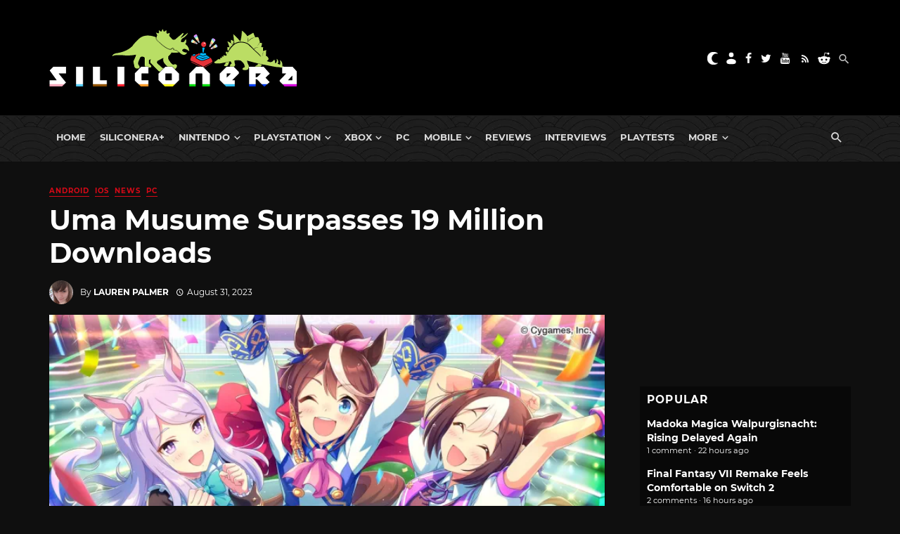

--- FILE ---
content_type: text/html; charset=UTF-8
request_url: https://www.siliconera.com/uma-musume-surpasses-19-million-downloads/
body_size: 65699
content:
<!DOCTYPE html>
<html lang="en-US">
<head>
    <!-- Custom OpenGraph -->
            <meta property="og:image" content="https://www.siliconera.com/wp-content/uploads/2023/08/cover-uma.jpg">
        <meta property="og:site_name" content="Siliconera">
    <meta name="twitter:card" content="summary_large_image">
    <meta name="twitter:creator" content="@siliconera">
    <meta name="twitter:site" content="@siliconera">
    <meta charset="UTF-8" />
    <meta name="viewport" content="width=device-width, initial-scale=1"/>
    <link rel="profile" href="https://gmpg.org/xfn/11" />
	<link rel="pingback" href="https://www.siliconera.com/xmlrpc.php">
	<script type="application/javascript">var ajaxurl = "https://www.siliconera.com/wp-admin/admin-ajax.php"</script><meta name='robots' content='index, follow, max-image-preview:large, max-snippet:-1, max-video-preview:-1' />
	<style>img:is([sizes="auto" i], [sizes^="auto," i]) { contain-intrinsic-size: 3000px 1500px }</style>
	
<!-- Google Tag Manager for WordPress by gtm4wp.com -->
<script data-cfasync="false" data-pagespeed-no-defer>
	var gtm4wp_datalayer_name = "gtmDataLayer";
	var gtmDataLayer = gtmDataLayer || [];
</script>
<!-- End Google Tag Manager for WordPress by gtm4wp.com -->
	<!-- This site is optimized with the Yoast SEO Premium plugin v22.2 (Yoast SEO v22.2) - https://yoast.com/wordpress/plugins/seo/ -->
	<title>Uma Musume Surpasses 19 Million Downloads - Siliconera</title>
	<meta name="description" content="Uma Musume: Pretty Derby has surpassed 19 million downloads on the Japanese App Store, Google Play and PC." />
	<link rel="canonical" href="https://www.siliconera.com/uma-musume-surpasses-19-million-downloads/" />
	<meta property="og:locale" content="en_US" />
	<meta property="og:type" content="article" />
	<meta property="og:title" content="Uma Musume Surpasses 19 Million Downloads" />
	<meta property="og:description" content="Uma Musume: Pretty Derby has surpassed 19 million downloads on the Japanese App Store, Google Play and PC." />
	<meta property="og:url" content="https://www.siliconera.com/uma-musume-surpasses-19-million-downloads/" />
	<meta property="og:site_name" content="Siliconera" />
	<meta property="article:publisher" content="https://www.facebook.com/siliconera" />
	<meta property="article:published_time" content="2023-09-01T00:00:42+00:00" />
	<meta property="article:modified_time" content="2023-08-31T19:05:12+00:00" />
	<meta property="og:image" content="https://www.siliconera.com/wp-content/uploads/2023/08/cover-uma.jpg?fit=1200%2C675" />
	<meta property="og:image:width" content="1200" />
	<meta property="og:image:height" content="675" />
	<meta property="og:image:type" content="image/jpeg" />
	<meta name="author" content="Lauren Palmer" />
	<meta name="twitter:card" content="summary_large_image" />
	<meta name="twitter:creator" content="@siliconera" />
	<meta name="twitter:site" content="@siliconera" />
	<meta name="twitter:label1" content="Written by" />
	<meta name="twitter:data1" content="Lauren Palmer" />
	<meta name="twitter:label2" content="Est. reading time" />
	<meta name="twitter:data2" content="1 minute" />
	<script type="application/ld+json" class="yoast-schema-graph">{"@context":"https://schema.org","@graph":[{"@type":"NewsArticle","@id":"https://www.siliconera.com/uma-musume-surpasses-19-million-downloads/#article","isPartOf":{"@id":"https://www.siliconera.com/uma-musume-surpasses-19-million-downloads/"},"author":{"name":"Lauren Palmer","@id":"https://www.siliconera.com/#/schema/person/1dd5e1d4bf488f49a4c119a164cfc8c9"},"headline":"Uma Musume Surpasses 19 Million Downloads","datePublished":"2023-09-01T00:00:42+00:00","dateModified":"2023-08-31T19:05:12+00:00","mainEntityOfPage":{"@id":"https://www.siliconera.com/uma-musume-surpasses-19-million-downloads/"},"wordCount":230,"commentCount":0,"publisher":{"@id":"https://www.siliconera.com/#organization"},"image":{"@id":"https://www.siliconera.com/uma-musume-surpasses-19-million-downloads/#primaryimage"},"thumbnailUrl":"https://www.siliconera.com/wp-content/uploads/2023/08/cover-uma.jpg?fit=1200%2C675","keywords":["Cygames","Japan","Uma Musume: Pretty Derby"],"articleSection":["Android","iOS","News","PC"],"inLanguage":"en-US","potentialAction":[{"@type":"CommentAction","name":"Comment","target":["https://www.siliconera.com/uma-musume-surpasses-19-million-downloads/#respond"]}],"copyrightYear":"2023","copyrightHolder":{"@id":"https://www.siliconera.com/#organization"}},{"@type":"WebPage","@id":"https://www.siliconera.com/uma-musume-surpasses-19-million-downloads/","url":"https://www.siliconera.com/uma-musume-surpasses-19-million-downloads/","name":"Uma Musume Surpasses 19 Million Downloads - Siliconera","isPartOf":{"@id":"https://www.siliconera.com/#website"},"primaryImageOfPage":{"@id":"https://www.siliconera.com/uma-musume-surpasses-19-million-downloads/#primaryimage"},"image":{"@id":"https://www.siliconera.com/uma-musume-surpasses-19-million-downloads/#primaryimage"},"thumbnailUrl":"https://www.siliconera.com/wp-content/uploads/2023/08/cover-uma.jpg?fit=1200%2C675","datePublished":"2023-09-01T00:00:42+00:00","dateModified":"2023-08-31T19:05:12+00:00","description":"Uma Musume: Pretty Derby has surpassed 19 million downloads on the Japanese App Store, Google Play and PC.","breadcrumb":{"@id":"https://www.siliconera.com/uma-musume-surpasses-19-million-downloads/#breadcrumb"},"inLanguage":"en-US","potentialAction":[{"@type":"ReadAction","target":["https://www.siliconera.com/uma-musume-surpasses-19-million-downloads/"]}]},{"@type":"ImageObject","inLanguage":"en-US","@id":"https://www.siliconera.com/uma-musume-surpasses-19-million-downloads/#primaryimage","url":"https://www.siliconera.com/wp-content/uploads/2023/08/cover-uma.jpg?fit=1200%2C675","contentUrl":"https://www.siliconera.com/wp-content/uploads/2023/08/cover-uma.jpg?fit=1200%2C675","width":1200,"height":675,"caption":"Image via Cygames"},{"@type":"BreadcrumbList","@id":"https://www.siliconera.com/uma-musume-surpasses-19-million-downloads/#breadcrumb","itemListElement":[{"@type":"ListItem","position":1,"name":"Home","item":"https://www.siliconera.com/"},{"@type":"ListItem","position":2,"name":"Uma Musume Surpasses 19 Million Downloads"}]},{"@type":"WebSite","@id":"https://www.siliconera.com/#website","url":"https://www.siliconera.com/","name":"Siliconera","description":"The secret level in the world of video game news.","publisher":{"@id":"https://www.siliconera.com/#organization"},"potentialAction":[{"@type":"SearchAction","target":{"@type":"EntryPoint","urlTemplate":"https://www.siliconera.com/?s={search_term_string}"},"query-input":"required name=search_term_string"}],"inLanguage":"en-US"},{"@type":"Organization","@id":"https://www.siliconera.com/#organization","name":"Siliconera","url":"https://www.siliconera.com/","logo":{"@type":"ImageObject","inLanguage":"en-US","@id":"https://www.siliconera.com/#/schema/logo/image/","url":"https://d3la0uqcqx40x5.cloudfront.net/wp-content/uploads/2020/09/siliconera-logo-blacktext.jpg?fit=1357%2C315","contentUrl":"https://d3la0uqcqx40x5.cloudfront.net/wp-content/uploads/2020/09/siliconera-logo-blacktext.jpg?fit=1357%2C315","width":1357,"height":315,"caption":"Siliconera"},"image":{"@id":"https://www.siliconera.com/#/schema/logo/image/"},"sameAs":["https://www.facebook.com/siliconera","https://twitter.com/siliconera"]},{"@type":"Person","@id":"https://www.siliconera.com/#/schema/person/1dd5e1d4bf488f49a4c119a164cfc8c9","name":"Lauren Palmer","image":{"@type":"ImageObject","inLanguage":"en-US","@id":"https://www.siliconera.com/#/schema/person/image/","url":"https://secure.gravatar.com/avatar/858461e498c7ffc62ffe6ad1f77194a5?s=96&d=wp_user_avatar&r=g","contentUrl":"https://secure.gravatar.com/avatar/858461e498c7ffc62ffe6ad1f77194a5?s=96&d=wp_user_avatar&r=g","caption":"Lauren Palmer"},"description":"Staff writer, content creator, artist - all of these are titles held by Lauren Palmer. But, she would just tell you she's someone with a passion for fashion. Has been seen raving about Japanese video games - specifically ones from Atlus and Spike Chunsoft. Will not shut up about anime.","birthDate":"2000-07-19","gender":"female","knowsLanguage":["English","Japanese"],"url":"https://www.siliconera.com/author/lpalmerk/"}]}</script>
	<!-- / Yoast SEO Premium plugin. -->


<link rel='dns-prefetch' href='//infinity-js.siliconera.com' />
<link rel='dns-prefetch' href='//stats.wp.com' />
<link rel="alternate" type="application/rss+xml" title="Siliconera &raquo; Feed" href="https://www.siliconera.com/feed/" />
<link rel="alternate" type="application/rss+xml" title="Siliconera &raquo; Comments Feed" href="https://www.siliconera.com/comments/feed/" />
<link rel="alternate" type="application/rss+xml" title="Siliconera &raquo; Uma Musume Surpasses 19 Million Downloads Comments Feed" href="https://www.siliconera.com/uma-musume-surpasses-19-million-downloads/feed/" />
		<!-- This site uses the Google Analytics by MonsterInsights plugin v8.5.2 - Using Analytics tracking - https://www.monsterinsights.com/ -->
							<script src="//www.googletagmanager.com/gtag/js?id=UA-26149118-13"  data-cfasync="false" data-wpfc-render="false" async></script>
			<script data-cfasync="false" data-wpfc-render="false">
				var mi_version = '8.5.2';
				var mi_track_user = true;
				var mi_no_track_reason = '';
				
								var disableStrs = [
										'ga-disable-G-8LY2WG19CT',
															'ga-disable-UA-26149118-13',
									];

				/* Function to detect opted out users */
				function __gtagTrackerIsOptedOut() {
					for ( var index = 0; index < disableStrs.length; index++ ) {
						if ( document.cookie.indexOf( disableStrs[ index ] + '=true' ) > -1 ) {
							return true;
						}
					}

					return false;
				}

				/* Disable tracking if the opt-out cookie exists. */
				if ( __gtagTrackerIsOptedOut() ) {
					for ( var index = 0; index < disableStrs.length; index++ ) {
						window[ disableStrs[ index ] ] = true;
					}
				}

				/* Opt-out function */
				function __gtagTrackerOptout() {
					for ( var index = 0; index < disableStrs.length; index++ ) {
						document.cookie = disableStrs[ index ] + '=true; expires=Thu, 31 Dec 2099 23:59:59 UTC; path=/';
						window[ disableStrs[ index ] ] = true;
					}
				}

				if ( 'undefined' === typeof gaOptout ) {
					function gaOptout() {
						__gtagTrackerOptout();
					}
				}
								window.dataLayer = window.dataLayer || [];

				window.MonsterInsightsDualTracker = {
					helpers: {},
					trackers: {},
				};
				if ( mi_track_user ) {
					function __gtagDataLayer() {
						dataLayer.push( arguments );
					}

					function __gtagTracker( type, name, parameters ) {
						if (!parameters) {
							parameters = {};
						}

						if (parameters.send_to) {
							__gtagDataLayer.apply( null, arguments );
							return;
						}

						if ( type === 'event' ) {
															parameters.send_to = monsterinsights_frontend.v4_id;
								var hookName = name;
								if ( typeof parameters[ 'event_category' ] !== 'undefined' ) {
									hookName = parameters[ 'event_category' ] + ':' + name;
								}

								if ( typeof MonsterInsightsDualTracker.trackers[ hookName ] !== 'undefined' ) {
									MonsterInsightsDualTracker.trackers[ hookName ]( parameters );
								} else {
									__gtagDataLayer( 'event', name, parameters );
								}
							
															parameters.send_to = monsterinsights_frontend.ua;
								__gtagDataLayer( type, name, parameters );
													} else {
							__gtagDataLayer.apply( null, arguments );
						}
					}
					__gtagTracker( 'js', new Date() );
					__gtagTracker( 'set', {
						'developer_id.dZGIzZG' : true,
											} );
										__gtagTracker( 'config', 'G-8LY2WG19CT', {"forceSSL":"true","link_attribution":"true","published_at":"2023-08-31T20:00:42-04:00","category":"News","tags":"Cygames,Japan,Uma Musume: Pretty Derby","focus_keyword":"Uma Musume downloads","author":"Lauren Palmer"} );
															__gtagTracker( 'config', 'UA-26149118-13', {"forceSSL":"true","link_attribution":"true","dimension1":"2023-08-31T20:00:42-04:00","dimension2":"News","dimension3":"Cygames,Japan,Uma Musume: Pretty Derby","dimension4":"Uma Musume downloads","dimension6":"Lauren Palmer"} );
										window.gtag = __gtagTracker;											(function () {
							/* https://developers.google.com/analytics/devguides/collection/analyticsjs/ */
							/* ga and __gaTracker compatibility shim. */
							var noopfn = function () {
								return null;
							};
							var newtracker = function () {
								return new Tracker();
							};
							var Tracker = function () {
								return null;
							};
							var p = Tracker.prototype;
							p.get = noopfn;
							p.set = noopfn;
							p.send = function (){
								var args = Array.prototype.slice.call(arguments);
								args.unshift( 'send' );
								__gaTracker.apply(null, args);
							};
							var __gaTracker = function () {
								var len = arguments.length;
								if ( len === 0 ) {
									return;
								}
								var f = arguments[len - 1];
								if ( typeof f !== 'object' || f === null || typeof f.hitCallback !== 'function' ) {
									if ( 'send' === arguments[0] ) {
										var hitConverted, hitObject = false, action;
										if ( 'event' === arguments[1] ) {
											if ( 'undefined' !== typeof arguments[3] ) {
												hitObject = {
													'eventAction': arguments[3],
													'eventCategory': arguments[2],
													'eventLabel': arguments[4],
													'value': arguments[5] ? arguments[5] : 1,
												}
											}
										}
										if ( 'pageview' === arguments[1] ) {
											if ( 'undefined' !== typeof arguments[2] ) {
												hitObject = {
													'eventAction': 'page_view',
													'page_path' : arguments[2],
												}
											}
										}
										if ( typeof arguments[2] === 'object' ) {
											hitObject = arguments[2];
										}
										if ( typeof arguments[5] === 'object' ) {
											Object.assign( hitObject, arguments[5] );
										}
										if ( 'undefined' !== typeof arguments[1].hitType ) {
											hitObject = arguments[1];
											if ( 'pageview' === hitObject.hitType ) {
												hitObject.eventAction = 'page_view';
											}
										}
										if ( hitObject ) {
											action = 'timing' === arguments[1].hitType ? 'timing_complete' : hitObject.eventAction;
											hitConverted = mapArgs( hitObject );
											__gtagTracker( 'event', action, hitConverted );
										}
									}
									return;
								}

								function mapArgs( args ) {
									var arg, hit = {};
									var gaMap = {
										'eventCategory': 'event_category',
										'eventAction': 'event_action',
										'eventLabel': 'event_label',
										'eventValue': 'event_value',
										'nonInteraction': 'non_interaction',
										'timingCategory': 'event_category',
										'timingVar': 'name',
										'timingValue': 'value',
										'timingLabel': 'event_label',
										'page' : 'page_path',
										'location' : 'page_location',
										'title' : 'page_title',
									};
									for ( arg in args ) {
																				if ( ! ( ! args.hasOwnProperty(arg) || ! gaMap.hasOwnProperty(arg) ) ) {
											hit[gaMap[arg]] = args[arg];
										} else {
											hit[arg] = args[arg];
										}
									}
									return hit;
								}

								try {
									f.hitCallback();
								} catch ( ex ) {
								}
							};
							__gaTracker.create = newtracker;
							__gaTracker.getByName = newtracker;
							__gaTracker.getAll = function () {
								return [];
							};
							__gaTracker.remove = noopfn;
							__gaTracker.loaded = true;
							window['__gaTracker'] = __gaTracker;
						})();
									} else {
										console.log( "" );
					( function () {
							function __gtagTracker() {
								return null;
							}
							window['__gtagTracker'] = __gtagTracker;
							window['gtag'] = __gtagTracker;
					} )();
									}
			</script>
				<!-- / Google Analytics by MonsterInsights -->
		<script>
window._wpemojiSettings = {"baseUrl":"https:\/\/s.w.org\/images\/core\/emoji\/15.0.3\/72x72\/","ext":".png","svgUrl":"https:\/\/s.w.org\/images\/core\/emoji\/15.0.3\/svg\/","svgExt":".svg","source":{"concatemoji":"https:\/\/www.siliconera.com\/wp-includes\/js\/wp-emoji-release.min.js?ver=6.7.4"}};
/*! This file is auto-generated */
!function(i,n){var o,s,e;function c(e){try{var t={supportTests:e,timestamp:(new Date).valueOf()};sessionStorage.setItem(o,JSON.stringify(t))}catch(e){}}function p(e,t,n){e.clearRect(0,0,e.canvas.width,e.canvas.height),e.fillText(t,0,0);var t=new Uint32Array(e.getImageData(0,0,e.canvas.width,e.canvas.height).data),r=(e.clearRect(0,0,e.canvas.width,e.canvas.height),e.fillText(n,0,0),new Uint32Array(e.getImageData(0,0,e.canvas.width,e.canvas.height).data));return t.every(function(e,t){return e===r[t]})}function u(e,t,n){switch(t){case"flag":return n(e,"\ud83c\udff3\ufe0f\u200d\u26a7\ufe0f","\ud83c\udff3\ufe0f\u200b\u26a7\ufe0f")?!1:!n(e,"\ud83c\uddfa\ud83c\uddf3","\ud83c\uddfa\u200b\ud83c\uddf3")&&!n(e,"\ud83c\udff4\udb40\udc67\udb40\udc62\udb40\udc65\udb40\udc6e\udb40\udc67\udb40\udc7f","\ud83c\udff4\u200b\udb40\udc67\u200b\udb40\udc62\u200b\udb40\udc65\u200b\udb40\udc6e\u200b\udb40\udc67\u200b\udb40\udc7f");case"emoji":return!n(e,"\ud83d\udc26\u200d\u2b1b","\ud83d\udc26\u200b\u2b1b")}return!1}function f(e,t,n){var r="undefined"!=typeof WorkerGlobalScope&&self instanceof WorkerGlobalScope?new OffscreenCanvas(300,150):i.createElement("canvas"),a=r.getContext("2d",{willReadFrequently:!0}),o=(a.textBaseline="top",a.font="600 32px Arial",{});return e.forEach(function(e){o[e]=t(a,e,n)}),o}function t(e){var t=i.createElement("script");t.src=e,t.defer=!0,i.head.appendChild(t)}"undefined"!=typeof Promise&&(o="wpEmojiSettingsSupports",s=["flag","emoji"],n.supports={everything:!0,everythingExceptFlag:!0},e=new Promise(function(e){i.addEventListener("DOMContentLoaded",e,{once:!0})}),new Promise(function(t){var n=function(){try{var e=JSON.parse(sessionStorage.getItem(o));if("object"==typeof e&&"number"==typeof e.timestamp&&(new Date).valueOf()<e.timestamp+604800&&"object"==typeof e.supportTests)return e.supportTests}catch(e){}return null}();if(!n){if("undefined"!=typeof Worker&&"undefined"!=typeof OffscreenCanvas&&"undefined"!=typeof URL&&URL.createObjectURL&&"undefined"!=typeof Blob)try{var e="postMessage("+f.toString()+"("+[JSON.stringify(s),u.toString(),p.toString()].join(",")+"));",r=new Blob([e],{type:"text/javascript"}),a=new Worker(URL.createObjectURL(r),{name:"wpTestEmojiSupports"});return void(a.onmessage=function(e){c(n=e.data),a.terminate(),t(n)})}catch(e){}c(n=f(s,u,p))}t(n)}).then(function(e){for(var t in e)n.supports[t]=e[t],n.supports.everything=n.supports.everything&&n.supports[t],"flag"!==t&&(n.supports.everythingExceptFlag=n.supports.everythingExceptFlag&&n.supports[t]);n.supports.everythingExceptFlag=n.supports.everythingExceptFlag&&!n.supports.flag,n.DOMReady=!1,n.readyCallback=function(){n.DOMReady=!0}}).then(function(){return e}).then(function(){var e;n.supports.everything||(n.readyCallback(),(e=n.source||{}).concatemoji?t(e.concatemoji):e.wpemoji&&e.twemoji&&(t(e.twemoji),t(e.wpemoji)))}))}((window,document),window._wpemojiSettings);
</script>
<link rel='stylesheet' id='azonpress_block-cgb-block-style-css-css' href='https://www.siliconera.com/wp-content/plugins/azonpress/public/blocks/dist/blocks.style.build.css?ver=2.1.1' media='all' />
<link rel='stylesheet' id='load-fa-css' href='https://www.siliconera.com/wp-content/plugins/azonpress/public/blocks/icons/font-awesome-custom.css?ver=2.1.1' media='all' />
<style id='wp-emoji-styles-inline-css'>

	img.wp-smiley, img.emoji {
		display: inline !important;
		border: none !important;
		box-shadow: none !important;
		height: 1em !important;
		width: 1em !important;
		margin: 0 0.07em !important;
		vertical-align: -0.1em !important;
		background: none !important;
		padding: 0 !important;
	}
</style>
<link rel='stylesheet' id='wp-block-library-css' href='https://www.siliconera.com/wp-includes/css/dist/block-library/style.min.css?ver=6.7.4' media='all' />
<link rel='stylesheet' id='mediaelement-css' href='https://www.siliconera.com/wp-includes/js/mediaelement/mediaelementplayer-legacy.min.css?ver=4.2.17' media='all' />
<link rel='stylesheet' id='wp-mediaelement-css' href='https://www.siliconera.com/wp-includes/js/mediaelement/wp-mediaelement.min.css?ver=6.7.4' media='all' />
<style id='jetpack-sharing-buttons-style-inline-css'>
.jetpack-sharing-buttons__services-list{display:flex;flex-direction:row;flex-wrap:wrap;gap:0;list-style-type:none;margin:5px;padding:0}.jetpack-sharing-buttons__services-list.has-small-icon-size{font-size:12px}.jetpack-sharing-buttons__services-list.has-normal-icon-size{font-size:16px}.jetpack-sharing-buttons__services-list.has-large-icon-size{font-size:24px}.jetpack-sharing-buttons__services-list.has-huge-icon-size{font-size:36px}@media print{.jetpack-sharing-buttons__services-list{display:none!important}}.editor-styles-wrapper .wp-block-jetpack-sharing-buttons{gap:0;padding-inline-start:0}ul.jetpack-sharing-buttons__services-list.has-background{padding:1.25em 2.375em}
</style>
<style id='elasticpress-facet-style-inline-css'>
.widget_ep-facet input[type=search],.wp-block-elasticpress-facet input[type=search]{margin-bottom:1rem}.widget_ep-facet .searchable .inner,.wp-block-elasticpress-facet .searchable .inner{max-height:20em;overflow:scroll}.widget_ep-facet .term.hide,.wp-block-elasticpress-facet .term.hide{display:none}.widget_ep-facet .empty-term,.wp-block-elasticpress-facet .empty-term{opacity:.5;position:relative}.widget_ep-facet .empty-term:after,.wp-block-elasticpress-facet .empty-term:after{bottom:0;content:" ";display:block;left:0;position:absolute;right:0;top:0;width:100%;z-index:2}.widget_ep-facet .level-1,.wp-block-elasticpress-facet .level-1{padding-left:20px}.widget_ep-facet .level-2,.wp-block-elasticpress-facet .level-2{padding-left:40px}.widget_ep-facet .level-3,.wp-block-elasticpress-facet .level-3{padding-left:60px}.widget_ep-facet .level-4,.wp-block-elasticpress-facet .level-4{padding-left:5pc}.widget_ep-facet .level-5,.wp-block-elasticpress-facet .level-5{padding-left:75pt}.widget_ep-facet input[disabled],.wp-block-elasticpress-facet input[disabled]{cursor:pointer;opacity:1}.widget_ep-facet .term a,.wp-block-elasticpress-facet .term a{-webkit-box-align:center;-ms-flex-align:center;align-items:center;display:-webkit-box;display:-ms-flexbox;display:flex;position:relative}.widget_ep-facet .term a:hover .ep-checkbox,.wp-block-elasticpress-facet .term a:hover .ep-checkbox{background-color:#ccc}.ep-checkbox{-webkit-box-align:center;-ms-flex-align:center;-ms-flex-negative:0;-webkit-box-pack:center;-ms-flex-pack:center;align-items:center;background-color:#eee;display:-webkit-box;display:-ms-flexbox;display:flex;flex-shrink:0;height:1em;justify-content:center;margin-right:.25em;width:1em}.ep-checkbox:after{border:solid #fff;border-width:0 .125em .125em 0;content:"";display:none;height:.5em;-webkit-transform:rotate(45deg);transform:rotate(45deg);width:.25em}.ep-checkbox.checked{background-color:#5e5e5e}.ep-checkbox.checked:after{display:block}

</style>
<link rel='stylesheet' id='elasticpress-related-posts-block-css' href='https://www.siliconera.com/wp-content/mu-plugins/search/elasticpress/dist/css/related-posts-block-styles.min.css?ver=4.2.2' media='all' />
<style id='gamurs-listium-embed-style-inline-css'>


</style>
<link rel='stylesheet' id='azonpress_media_button-css' href='https://www.siliconera.com/wp-content/plugins/azonpress/public/css/media_button.css?ver=2.1.1' media='all' />
<style id='global-styles-inline-css'>
:root{--wp--preset--aspect-ratio--square: 1;--wp--preset--aspect-ratio--4-3: 4/3;--wp--preset--aspect-ratio--3-4: 3/4;--wp--preset--aspect-ratio--3-2: 3/2;--wp--preset--aspect-ratio--2-3: 2/3;--wp--preset--aspect-ratio--16-9: 16/9;--wp--preset--aspect-ratio--9-16: 9/16;--wp--preset--color--black: #000000;--wp--preset--color--cyan-bluish-gray: #abb8c3;--wp--preset--color--white: #ffffff;--wp--preset--color--pale-pink: #f78da7;--wp--preset--color--vivid-red: #cf2e2e;--wp--preset--color--luminous-vivid-orange: #ff6900;--wp--preset--color--luminous-vivid-amber: #fcb900;--wp--preset--color--light-green-cyan: #7bdcb5;--wp--preset--color--vivid-green-cyan: #00d084;--wp--preset--color--pale-cyan-blue: #8ed1fc;--wp--preset--color--vivid-cyan-blue: #0693e3;--wp--preset--color--vivid-purple: #9b51e0;--wp--preset--gradient--vivid-cyan-blue-to-vivid-purple: linear-gradient(135deg,rgba(6,147,227,1) 0%,rgb(155,81,224) 100%);--wp--preset--gradient--light-green-cyan-to-vivid-green-cyan: linear-gradient(135deg,rgb(122,220,180) 0%,rgb(0,208,130) 100%);--wp--preset--gradient--luminous-vivid-amber-to-luminous-vivid-orange: linear-gradient(135deg,rgba(252,185,0,1) 0%,rgba(255,105,0,1) 100%);--wp--preset--gradient--luminous-vivid-orange-to-vivid-red: linear-gradient(135deg,rgba(255,105,0,1) 0%,rgb(207,46,46) 100%);--wp--preset--gradient--very-light-gray-to-cyan-bluish-gray: linear-gradient(135deg,rgb(238,238,238) 0%,rgb(169,184,195) 100%);--wp--preset--gradient--cool-to-warm-spectrum: linear-gradient(135deg,rgb(74,234,220) 0%,rgb(151,120,209) 20%,rgb(207,42,186) 40%,rgb(238,44,130) 60%,rgb(251,105,98) 80%,rgb(254,248,76) 100%);--wp--preset--gradient--blush-light-purple: linear-gradient(135deg,rgb(255,206,236) 0%,rgb(152,150,240) 100%);--wp--preset--gradient--blush-bordeaux: linear-gradient(135deg,rgb(254,205,165) 0%,rgb(254,45,45) 50%,rgb(107,0,62) 100%);--wp--preset--gradient--luminous-dusk: linear-gradient(135deg,rgb(255,203,112) 0%,rgb(199,81,192) 50%,rgb(65,88,208) 100%);--wp--preset--gradient--pale-ocean: linear-gradient(135deg,rgb(255,245,203) 0%,rgb(182,227,212) 50%,rgb(51,167,181) 100%);--wp--preset--gradient--electric-grass: linear-gradient(135deg,rgb(202,248,128) 0%,rgb(113,206,126) 100%);--wp--preset--gradient--midnight: linear-gradient(135deg,rgb(2,3,129) 0%,rgb(40,116,252) 100%);--wp--preset--font-size--small: 13px;--wp--preset--font-size--medium: 20px;--wp--preset--font-size--large: 36px;--wp--preset--font-size--x-large: 42px;--wp--preset--spacing--20: 0.44rem;--wp--preset--spacing--30: 0.67rem;--wp--preset--spacing--40: 1rem;--wp--preset--spacing--50: 1.5rem;--wp--preset--spacing--60: 2.25rem;--wp--preset--spacing--70: 3.38rem;--wp--preset--spacing--80: 5.06rem;--wp--preset--shadow--natural: 6px 6px 9px rgba(0, 0, 0, 0.2);--wp--preset--shadow--deep: 12px 12px 50px rgba(0, 0, 0, 0.4);--wp--preset--shadow--sharp: 6px 6px 0px rgba(0, 0, 0, 0.2);--wp--preset--shadow--outlined: 6px 6px 0px -3px rgba(255, 255, 255, 1), 6px 6px rgba(0, 0, 0, 1);--wp--preset--shadow--crisp: 6px 6px 0px rgba(0, 0, 0, 1);--wp--custom--light--general-color--h-1: #171717;--wp--custom--light--general-color--h-2: #2e2e2e;--wp--custom--light--general-color--h-3: #2e2e2e;--wp--custom--light--general-color--subtitle: #494949;--wp--custom--light--general-color--body: #494949;--wp--custom--light--general-color--caption: #5d5d5d;--wp--custom--light--general-color--disclaimer: #5d5d5d;--wp--custom--light--general-color-bg--minimal: #fefefe;--wp--custom--light--general-color-bg--subtle: #f8f8f8;--wp--custom--light--general-color-bg--bold: #2e2e2e;--wp--custom--light--general-color-bg--strong: #171717;--wp--custom--light--general-color-bg--overlay: #01010180;--wp--custom--light--general-color-bg--sponsored: #f8f8f8;--wp--custom--light--general-date-color--minimal: #171717;--wp--custom--light--general-date-color--subtle: #171717;--wp--custom--light--general-date-color--bold: #c6c6c6;--wp--custom--light--general-date-color--strong: #a7a7a7;--wp--custom--light--general-date-color--sponsored: #5d5d5d;--wp--custom--light--hyperlink--color-bg: #e2282300;--wp--custom--light--hyperlink--enabled--color-fg: #bd000b;--wp--custom--light--hyperlink--enabled--border--color: #bd000b;--wp--custom--light--hyperlink--enabled--border--width: 2;--wp--custom--light--hyperlink--enabled--border--style: solid;--wp--custom--light--hyperlink--hover--color-fg: #970004;--wp--custom--light--hyperlink--hover--border--color: #970004;--wp--custom--light--hyperlink--hover--border--width: 2;--wp--custom--light--hyperlink--hover--border--style: solid;--wp--custom--light--hyperlink--pressed--color-fg: #620401;--wp--custom--light--hyperlink--pressed--border--color: #620401;--wp--custom--light--hyperlink--pressed--border--width: 2;--wp--custom--light--hyperlink--pressed--border--style: solid;--wp--custom--light--info--color-bg: #e0e2f1;--wp--custom--light--info--color-fg: #5c73b2;--wp--custom--light--info--color-stroke: #5c73b2;--wp--custom--light--info--color--5: #f2f3f9;--wp--custom--light--info--color--10: #e0e2f1;--wp--custom--light--info--color--20: #bec5e2;--wp--custom--light--info--color--30: #9aa6d2;--wp--custom--light--info--color--40: #7d8dc4;--wp--custom--light--info--color--50: #5c73b2;--wp--custom--light--info--color--60: #3c5b9d;--wp--custom--light--info--color--70: #254784;--wp--custom--light--info--color--80: #162d57;--wp--custom--light--info--color--90: #111626;--wp--custom--light--warning--color-bg: #ffdcb880;--wp--custom--light--warning--color-fg: #e76b00;--wp--custom--light--warning--color-stroke: #e76b00;--wp--custom--light--warning--color--5: #fff2e5;--wp--custom--light--warning--color--10: #ffdcb8;--wp--custom--light--warning--color--20: #ffb76f;--wp--custom--light--warning--color--30: #ff871c;--wp--custom--light--warning--color--40: #e76b00;--wp--custom--light--warning--color--50: #c05600;--wp--custom--light--warning--color--60: #984400;--wp--custom--light--warning--color--70: #773701;--wp--custom--light--warning--color--80: #4a2406;--wp--custom--light--warning--color--90: #231304;--wp--custom--light--positive--color-bg: #e5f8e6;--wp--custom--light--positive--color-fg: #1f6a33;--wp--custom--light--positive--color-stroke: #1f6a33;--wp--custom--light--positive--border--color: #1f6a33;--wp--custom--light--positive--border--width: 2;--wp--custom--light--positive--border--style: solid;--wp--custom--light--positive--color--5: #e5f8e6;--wp--custom--light--positive--color--10: #c0eec5;--wp--custom--light--positive--color--20: #82d98f;--wp--custom--light--positive--color--30: #4bbd65;--wp--custom--light--positive--color--40: #33a351;--wp--custom--light--positive--color--50: #258640;--wp--custom--light--positive--color--60: #1f6a33;--wp--custom--light--positive--color--70: #1c5329;--wp--custom--light--positive--color--80: #17341c;--wp--custom--light--positive--color--90: #0f190f;--wp--custom--light--negative--color-bg: #ffdbd2;--wp--custom--light--negative--color-fg: #bd000b;--wp--custom--light--negative--color-stroke: #bd000b;--wp--custom--light--negative--border--color: #bd000b;--wp--custom--light--negative--border--width: 2;--wp--custom--light--negative--border--style: solid;--wp--custom--light--negative--color--5: #fff0ed;--wp--custom--light--negative--color--10: #ffdbd2;--wp--custom--light--negative--color--20: #ffb4a3;--wp--custom--light--negative--color--30: #ff836d;--wp--custom--light--negative--color--40: #f85845;--wp--custom--light--negative--color--50: #e22823;--wp--custom--light--negative--color--60: #bd000b;--wp--custom--light--negative--color--70: #970004;--wp--custom--light--negative--color--80: #620401;--wp--custom--light--negative--color--90: #2d0d01;--wp--custom--light--neutral--color-bg: #e2e2e2;--wp--custom--light--neutral--color-fg: #757575;--wp--custom--light--neutral--color-stroke: #757575;--wp--custom--light--neutral--color--0: #fefefe;--wp--custom--light--neutral--color--5: #f8f8f8;--wp--custom--light--neutral--color--10: #e2e2e2;--wp--custom--light--neutral--color--20: #c6c6c6;--wp--custom--light--neutral--color--30: #a7a7a7;--wp--custom--light--neutral--color--40: #8f8f8f;--wp--custom--light--neutral--color--50: #757575;--wp--custom--light--neutral--color--60: #5d5d5d;--wp--custom--light--neutral--color--70: #494949;--wp--custom--light--neutral--color--80: #2e2e2e;--wp--custom--light--neutral--color--90: #171717;--wp--custom--light--neutral--color--100: #010101;--wp--custom--light--icons--color-fg: #010101;--wp--custom--light--ad-wrapper--color-bg: #f8f8f8;--wp--custom--light--ad-wrapper--color-fg: #494949;--wp--custom--light--article-group--color-bg--minimal: #fefefe;--wp--custom--light--article-group--color-bg--subtle: #f2f3f9;--wp--custom--light--article-group--color-bg--bold: #2e2e2e;--wp--custom--light--article-group--color-bg--strong: #171717;--wp--custom--light--article-group--color-bg--sponsored: #f2f3f9;--wp--custom--light--article-head--color-bg: #fefefe;--wp--custom--light--article-head--title-color: #171717;--wp--custom--light--article-head--subtitle-color: #494949;--wp--custom--light--article-tile--enabled--color-bg--minimal: #f8f8f8;--wp--custom--light--article-tile--enabled--color-bg--subtle: #e2e2e240;--wp--custom--light--article-tile--enabled--color-bg--bold: #2e2e2e;--wp--custom--light--article-tile--enabled--color-bg--strong: #171717;--wp--custom--light--article-tile--enabled--color-bg--sponsored: #e2e2e240;--wp--custom--light--article-tile--enabled--title-color--minimal: #171717;--wp--custom--light--article-tile--enabled--title-color--subtle: #171717;--wp--custom--light--article-tile--enabled--title-color--bold: #f8f8f8;--wp--custom--light--article-tile--enabled--title-color--strong: #f8f8f8;--wp--custom--light--article-tile--enabled--title-color--sponsored: #171717;--wp--custom--light--article-tile--enabled--subtitle-color--minimal: #494949;--wp--custom--light--article-tile--enabled--subtitle-color--subtle: #494949;--wp--custom--light--article-tile--enabled--subtitle-color--bold: #e2e2e2;--wp--custom--light--article-tile--enabled--subtitle-color--strong: #c6c6c6;--wp--custom--light--article-tile--enabled--subtitle-color--sponsored: #494949;--wp--custom--light--article-tile--hover--color-bg--minimal: #f8f8f8;--wp--custom--light--article-tile--hover--color-bg--subtle: #e2e2e240;--wp--custom--light--article-tile--hover--color-bg--bold: #171717;--wp--custom--light--article-tile--hover--color-bg--strong: #010101;--wp--custom--light--article-tile--hover--color-bg--sponsored: #e2e2e240;--wp--custom--light--article-tile--hover--title-color--minimal: #010101;--wp--custom--light--article-tile--hover--title-color--subtle: #010101;--wp--custom--light--article-tile--hover--title-color--bold: #fefefe;--wp--custom--light--article-tile--hover--title-color--strong: #fefefe;--wp--custom--light--article-tile--hover--title-color--sponsored: #010101;--wp--custom--light--author-bio--title-color--minimal: #010101;--wp--custom--light--author-bio--title-color--subtle: #bd000b;--wp--custom--light--author-bio--title-color--sponsored: #3c5b9d;--wp--custom--light--author-bio--body-color--minimal: #2e2e2e;--wp--custom--light--author-bio--body-color--sponsored: #2e2e2e;--wp--custom--light--banners--color-bg--minimal: #c6c6c640;--wp--custom--light--banners--color-bg--subtle: #e0e2f1;--wp--custom--light--banners--color-bg--bold: #171717;--wp--custom--light--banners--color-bg--strong: #3c5b9d;--wp--custom--light--banners--color-bg--sponsored: #c6c6c640;--wp--custom--light--banners--title-color--minimal: #171717;--wp--custom--light--banners--title-color--subtle: #171717;--wp--custom--light--banners--title-color--bold: #fefefe;--wp--custom--light--banners--title-color--strong: #fefefe;--wp--custom--light--banners--title-color--sponsored: #010101;--wp--custom--light--banners--body-color--minimal: #2e2e2e;--wp--custom--light--banners--body-color--subtle: #2e2e2e;--wp--custom--light--banners--body-color--bold: #e2e2e2;--wp--custom--light--banners--body-color--strong: #e2e2e2;--wp--custom--light--banners--body-color--sponsored: #2e2e2e;--wp--custom--light--bottom-nav--color-bg: #f8f8f8;--wp--custom--light--bottom-nav--tagline-color: #010101;--wp--custom--light--bottom-nav--disclaimer-text-color: #494949;--wp--custom--light--bottom-nav--color-stroke: #c6c6c600;--wp--custom--light--bottom-nav--container-stroke--color: #c6c6c600;--wp--custom--light--bottom-nav--container-stroke--style: solid;--wp--custom--light--bottom-nav--container-stroke--width: 1;--wp--custom--light--button--primary--enabled--icon-style-color-bg--minimal: #5d5d5d1a;--wp--custom--light--button--primary--enabled--icon-style-color-bg--subtle: #2e2e2e1a;--wp--custom--light--button--primary--enabled--icon-style-color-bg--strong: #e2e2e21a;--wp--custom--light--button--primary--enabled--icon-style-color-bg--bold: #e2e2e21a;--wp--custom--light--button--primary--enabled--icon-style-color-bg--sponsored: #4949491a;--wp--custom--light--button--primary--enabled--icon-style-color-fg--minimal: #2e2e2e;--wp--custom--light--button--primary--enabled--icon-style-color-fg--subtle: #2e2e2e;--wp--custom--light--button--primary--enabled--icon-style-color-fg--strong: #f8f8f8;--wp--custom--light--button--primary--enabled--icon-style-color-fg--bold: #f8f8f8;--wp--custom--light--button--primary--enabled--icon-style-color-fg--sponsored: #2e2e2e;--wp--custom--light--button--primary--enabled--text-style-color-bg--minimal: #e22823;--wp--custom--light--button--primary--enabled--text-style-color-bg--subtle: #171717;--wp--custom--light--button--primary--enabled--text-style-color-bg--strong: #fefefe;--wp--custom--light--button--primary--enabled--text-style-color-bg--bold: #fefefe;--wp--custom--light--button--primary--enabled--text-style-color-bg--sponsored: #3c5b9d;--wp--custom--light--button--primary--enabled--text-style-color-fg--minimal: #f8f8f8;--wp--custom--light--button--primary--enabled--text-style-color-fg--subtle: #e2e2e2;--wp--custom--light--button--primary--enabled--text-style-color-fg--strong: #171717;--wp--custom--light--button--primary--enabled--text-style-color-fg--bold: #171717;--wp--custom--light--button--primary--enabled--text-style-color-fg--sponsored: #e0e2f1;--wp--custom--light--button--primary--disabled--icon-style-color-bg--minimal: #5d5d5d1a;--wp--custom--light--button--primary--disabled--icon-style-color-bg--subtle: #2e2e2e1a;--wp--custom--light--button--primary--disabled--icon-style-color-bg--strong: #e2e2e21a;--wp--custom--light--button--primary--disabled--icon-style-color-bg--bold: #e2e2e21a;--wp--custom--light--button--primary--disabled--icon-style-color-bg--sponsored: #4949491a;--wp--custom--light--button--primary--disabled--icon-style-color-fg--minimal: #2e2e2e;--wp--custom--light--button--primary--disabled--icon-style-color-fg--subtle: #2e2e2e;--wp--custom--light--button--primary--disabled--icon-style-color-fg--strong: #f8f8f8;--wp--custom--light--button--primary--disabled--icon-style-color-fg--bold: #f8f8f8;--wp--custom--light--button--primary--disabled--icon-style-color-fg--sponsored: #2e2e2e;--wp--custom--light--button--primary--disabled--text-style-color-bg--minimal: #e22823;--wp--custom--light--button--primary--disabled--text-style-color-bg--subtle: #171717;--wp--custom--light--button--primary--disabled--text-style-color-bg--strong: #fefefe;--wp--custom--light--button--primary--disabled--text-style-color-bg--bold: #fefefe;--wp--custom--light--button--primary--disabled--text-style-color-bg--sponsored: #3c5b9d;--wp--custom--light--button--primary--disabled--text-style-color-fg--minimal: #f8f8f8;--wp--custom--light--button--primary--disabled--text-style-color-fg--subtle: #e2e2e2;--wp--custom--light--button--primary--disabled--text-style-color-fg--strong: #171717;--wp--custom--light--button--primary--disabled--text-style-color-fg--bold: #171717;--wp--custom--light--button--primary--disabled--text-style-color-fg--sponsored: #e0e2f1;--wp--custom--light--button--primary--focused--icon-style-color-bg--minimal: #5d5d5d26;--wp--custom--light--button--primary--focused--icon-style-color-bg--subtle: #2e2e2e26;--wp--custom--light--button--primary--focused--icon-style-color-bg--strong: #e2e2e226;--wp--custom--light--button--primary--focused--icon-style-color-bg--bold: #e2e2e226;--wp--custom--light--button--primary--focused--icon-style-color-bg--sponsored: #49494926;--wp--custom--light--button--primary--focused--icon-style-color-fg--minimal: #171717;--wp--custom--light--button--primary--focused--icon-style-color-fg--subtle: #171717;--wp--custom--light--button--primary--focused--icon-style-color-fg--strong: #fefefe;--wp--custom--light--button--primary--focused--icon-style-color-fg--bold: #fefefe;--wp--custom--light--button--primary--focused--icon-style-color-fg--sponsored: #171717;--wp--custom--light--button--primary--focused--text-style-color-bg--minimal: #bd000b;--wp--custom--light--button--primary--focused--text-style-color-bg--subtle: #2e2e2e;--wp--custom--light--button--primary--focused--text-style-color-bg--strong: #e2e2e2;--wp--custom--light--button--primary--focused--text-style-color-bg--bold: #e2e2e2;--wp--custom--light--button--primary--focused--text-style-color-bg--sponsored: #254784;--wp--custom--light--button--primary--focused--text-style-color-fg--minimal: #fefefe;--wp--custom--light--button--primary--focused--text-style-color-fg--subtle: #f8f8f8;--wp--custom--light--button--primary--focused--text-style-color-fg--strong: #2e2e2e;--wp--custom--light--button--primary--focused--text-style-color-fg--bold: #2e2e2e;--wp--custom--light--button--primary--focused--text-style-color-fg--sponsored: #f2f3f9;--wp--custom--light--button--primary--pressed--icon-style-color-bg--minimal: #5d5d5d26;--wp--custom--light--button--primary--pressed--icon-style-color-bg--subtle: #2e2e2e26;--wp--custom--light--button--primary--pressed--icon-style-color-bg--strong: #e2e2e226;--wp--custom--light--button--primary--pressed--icon-style-color-bg--bold: #e2e2e226;--wp--custom--light--button--primary--pressed--icon-style-color-bg--sponsored: #49494926;--wp--custom--light--button--primary--pressed--icon-style-color-fg--minimal: #970004;--wp--custom--light--button--primary--pressed--icon-style-color-fg--subtle: #171717;--wp--custom--light--button--primary--pressed--icon-style-color-fg--strong: #ff836d;--wp--custom--light--button--primary--pressed--icon-style-color-fg--bold: #ff836d;--wp--custom--light--button--primary--pressed--icon-style-color-fg--sponsored: #254784;--wp--custom--light--button--primary--pressed--text-style-color-bg--minimal: #bd000b;--wp--custom--light--button--primary--pressed--text-style-color-bg--subtle: #2e2e2e;--wp--custom--light--button--primary--pressed--text-style-color-bg--strong: #e2e2e2;--wp--custom--light--button--primary--pressed--text-style-color-bg--bold: #e2e2e2;--wp--custom--light--button--primary--pressed--text-style-color-bg--sponsored: #254784;--wp--custom--light--button--primary--pressed--text-style-color-fg--minimal: #fefefe;--wp--custom--light--button--primary--pressed--text-style-color-fg--subtle: #f8f8f8;--wp--custom--light--button--primary--pressed--text-style-color-fg--strong: #2e2e2e;--wp--custom--light--button--primary--pressed--text-style-color-fg--bold: #2e2e2e;--wp--custom--light--button--primary--pressed--text-style-color-fg--sponsored: #f2f3f9;--wp--custom--light--button--primary--hover--icon-style-color-bg--minimal: #5d5d5d33;--wp--custom--light--button--primary--hover--icon-style-color-bg--subtle: #2e2e2e33;--wp--custom--light--button--primary--hover--icon-style-color-bg--strong: #e2e2e226;--wp--custom--light--button--primary--hover--icon-style-color-bg--bold: #e2e2e226;--wp--custom--light--button--primary--hover--icon-style-color-bg--sponsored: #75757540;--wp--custom--light--button--primary--hover--icon-style-color-fg--minimal: #171717;--wp--custom--light--button--primary--hover--icon-style-color-fg--subtle: #171717;--wp--custom--light--button--primary--hover--icon-style-color-fg--strong: #fefefe;--wp--custom--light--button--primary--hover--icon-style-color-fg--bold: #fefefe;--wp--custom--light--button--primary--hover--icon-style-color-fg--sponsored: #171717;--wp--custom--light--button--primary--hover--text-style-color-bg--minimal: #bd000b;--wp--custom--light--button--primary--hover--text-style-color-bg--subtle: #2e2e2e;--wp--custom--light--button--primary--hover--text-style-color-bg--strong: #e2e2e2;--wp--custom--light--button--primary--hover--text-style-color-bg--bold: #e2e2e2;--wp--custom--light--button--primary--hover--text-style-color-bg--sponsored: #254784;--wp--custom--light--button--primary--hover--text-style-color-fg--minimal: #fefefe;--wp--custom--light--button--primary--hover--text-style-color-fg--subtle: #f8f8f8;--wp--custom--light--button--primary--hover--text-style-color-fg--strong: #2e2e2e;--wp--custom--light--button--primary--hover--text-style-color-fg--bold: #2e2e2e;--wp--custom--light--button--primary--hover--text-style-color-fg--sponsored: #f2f3f9;--wp--custom--light--button--secondary--enabled--container-border--minimal--color: #62040100;--wp--custom--light--button--secondary--enabled--container-border--minimal--style: solid;--wp--custom--light--button--secondary--enabled--container-border--minimal--width: 2;--wp--custom--light--button--secondary--enabled--container-border--subtle--color: #2e2e2e00;--wp--custom--light--button--secondary--enabled--container-border--subtle--style: solid;--wp--custom--light--button--secondary--enabled--container-border--subtle--width: 2;--wp--custom--light--button--secondary--enabled--container-border--strong--color: #e2e2e200;--wp--custom--light--button--secondary--enabled--container-border--strong--style: solid;--wp--custom--light--button--secondary--enabled--container-border--strong--width: 2;--wp--custom--light--button--secondary--enabled--container-border--bold--color: #f8f8f800;--wp--custom--light--button--secondary--enabled--container-border--bold--style: solid;--wp--custom--light--button--secondary--enabled--container-border--bold--width: 2;--wp--custom--light--button--secondary--enabled--container-border--sponsored--color: #162d5700;--wp--custom--light--button--secondary--enabled--container-border--sponsored--style: solid;--wp--custom--light--button--secondary--enabled--container-border--sponsored--width: 2;--wp--custom--light--button--secondary--enabled--text-style-color-bg--minimal: #5d5d5d26;--wp--custom--light--button--secondary--enabled--text-style-color-bg--subtle: #5d5d5d26;--wp--custom--light--button--secondary--enabled--text-style-color-bg--strong: #e2e2e226;--wp--custom--light--button--secondary--enabled--text-style-color-bg--bold: #e2e2e226;--wp--custom--light--button--secondary--enabled--text-style-color-bg--sponsored: #4949491a;--wp--custom--light--button--secondary--enabled--text-style-color-fg--minimal: #620401;--wp--custom--light--button--secondary--enabled--text-style-color-fg--subtle: #2e2e2e;--wp--custom--light--button--secondary--enabled--text-style-color-fg--strong: #e2e2e2;--wp--custom--light--button--secondary--enabled--text-style-color-fg--bold: #f8f8f8;--wp--custom--light--button--secondary--enabled--text-style-color-fg--sponsored: #162d57;--wp--custom--light--button--secondary--disabled--text-style-color-bg--minimal: #5d5d5d26;--wp--custom--light--button--secondary--disabled--text-style-color-bg--subtle: #5d5d5d26;--wp--custom--light--button--secondary--disabled--text-style-color-bg--strong: #e2e2e226;--wp--custom--light--button--secondary--disabled--text-style-color-bg--bold: #e2e2e226;--wp--custom--light--button--secondary--disabled--text-style-color-bg--sponsored: #4949491a;--wp--custom--light--button--secondary--disabled--text-style-color-fg--minimal: #620401;--wp--custom--light--button--secondary--disabled--text-style-color-fg--subtle: #2e2e2e;--wp--custom--light--button--secondary--disabled--text-style-color-fg--strong: #e2e2e2;--wp--custom--light--button--secondary--disabled--text-style-color-fg--bold: #f8f8f8;--wp--custom--light--button--secondary--disabled--text-style-color-fg--sponsored: #162d57;--wp--custom--light--button--secondary--disabled--container-border--minimal--color: #62040100;--wp--custom--light--button--secondary--disabled--container-border--minimal--style: solid;--wp--custom--light--button--secondary--disabled--container-border--minimal--width: 2;--wp--custom--light--button--secondary--disabled--container-border--subtle--color: #2e2e2e00;--wp--custom--light--button--secondary--disabled--container-border--subtle--style: solid;--wp--custom--light--button--secondary--disabled--container-border--subtle--width: 2;--wp--custom--light--button--secondary--disabled--container-border--strong--color: #e2e2e200;--wp--custom--light--button--secondary--disabled--container-border--strong--style: solid;--wp--custom--light--button--secondary--disabled--container-border--strong--width: 2;--wp--custom--light--button--secondary--disabled--container-border--bold--color: #f8f8f800;--wp--custom--light--button--secondary--disabled--container-border--bold--style: solid;--wp--custom--light--button--secondary--disabled--container-border--bold--width: 2;--wp--custom--light--button--secondary--disabled--container-border--sponsored--color: #162d5700;--wp--custom--light--button--secondary--disabled--container-border--sponsored--style: solid;--wp--custom--light--button--secondary--disabled--container-border--sponsored--width: 2;--wp--custom--light--button--secondary--hover--text-style-color-bg--minimal: #5d5d5d33;--wp--custom--light--button--secondary--hover--text-style-color-bg--subtle: #5d5d5d33;--wp--custom--light--button--secondary--hover--text-style-color-bg--strong: #e2e2e233;--wp--custom--light--button--secondary--hover--text-style-color-bg--bold: #e2e2e233;--wp--custom--light--button--secondary--hover--text-style-color-bg--sponsored: #49494926;--wp--custom--light--button--secondary--hover--text-style-color-fg--minimal: #2d0d01;--wp--custom--light--button--secondary--hover--text-style-color-fg--subtle: #171717;--wp--custom--light--button--secondary--hover--text-style-color-fg--strong: #fefefe;--wp--custom--light--button--secondary--hover--text-style-color-fg--bold: #fefefe;--wp--custom--light--button--secondary--hover--text-style-color-fg--sponsored: #111626;--wp--custom--light--button--secondary--hover--container-border--minimal--color: #2d0d0100;--wp--custom--light--button--secondary--hover--container-border--minimal--style: solid;--wp--custom--light--button--secondary--hover--container-border--minimal--width: 2;--wp--custom--light--button--secondary--hover--container-border--subtle--color: #17171700;--wp--custom--light--button--secondary--hover--container-border--subtle--style: solid;--wp--custom--light--button--secondary--hover--container-border--subtle--width: 2;--wp--custom--light--button--secondary--hover--container-border--strong--color: #fefefe00;--wp--custom--light--button--secondary--hover--container-border--strong--style: solid;--wp--custom--light--button--secondary--hover--container-border--strong--width: 2;--wp--custom--light--button--secondary--hover--container-border--bold--color: #fefefe00;--wp--custom--light--button--secondary--hover--container-border--bold--style: solid;--wp--custom--light--button--secondary--hover--container-border--bold--width: 2;--wp--custom--light--button--secondary--hover--container-border--sponsored--color: #11162600;--wp--custom--light--button--secondary--hover--container-border--sponsored--style: solid;--wp--custom--light--button--secondary--hover--container-border--sponsored--width: 2;--wp--custom--light--button--secondary--focused--text-style-color-bg--minimal: #5d5d5d33;--wp--custom--light--button--secondary--focused--text-style-color-bg--subtle: #5d5d5d33;--wp--custom--light--button--secondary--focused--text-style-color-bg--strong: #e2e2e233;--wp--custom--light--button--secondary--focused--text-style-color-bg--bold: #e2e2e233;--wp--custom--light--button--secondary--focused--text-style-color-bg--sponsored: #49494926;--wp--custom--light--button--secondary--focused--text-style-color-fg--minimal: #2d0d01;--wp--custom--light--button--secondary--focused--text-style-color-fg--subtle: #171717;--wp--custom--light--button--secondary--focused--text-style-color-fg--strong: #fefefe;--wp--custom--light--button--secondary--focused--text-style-color-fg--bold: #fefefe;--wp--custom--light--button--secondary--focused--text-style-color-fg--sponsored: #111626;--wp--custom--light--button--secondary--focused--container-border--minimal--color: #2d0d0100;--wp--custom--light--button--secondary--focused--container-border--minimal--style: solid;--wp--custom--light--button--secondary--focused--container-border--minimal--width: 2;--wp--custom--light--button--secondary--focused--container-border--subtle--color: #17171700;--wp--custom--light--button--secondary--focused--container-border--subtle--style: solid;--wp--custom--light--button--secondary--focused--container-border--subtle--width: 2;--wp--custom--light--button--secondary--focused--container-border--strong--color: #fefefe00;--wp--custom--light--button--secondary--focused--container-border--strong--style: solid;--wp--custom--light--button--secondary--focused--container-border--strong--width: 2;--wp--custom--light--button--secondary--focused--container-border--bold--color: #fefefe00;--wp--custom--light--button--secondary--focused--container-border--bold--style: solid;--wp--custom--light--button--secondary--focused--container-border--bold--width: 2;--wp--custom--light--button--secondary--focused--container-border--sponsored--color: #11162600;--wp--custom--light--button--secondary--focused--container-border--sponsored--style: solid;--wp--custom--light--button--secondary--focused--container-border--sponsored--width: 2;--wp--custom--light--button--secondary--pressed--text-style-color-bg--minimal: #5d5d5d33;--wp--custom--light--button--secondary--pressed--text-style-color-bg--subtle: #5d5d5d33;--wp--custom--light--button--secondary--pressed--text-style-color-bg--strong: #e2e2e233;--wp--custom--light--button--secondary--pressed--text-style-color-bg--bold: #e2e2e233;--wp--custom--light--button--secondary--pressed--text-style-color-bg--sponsored: #49494926;--wp--custom--light--button--secondary--pressed--text-style-color-fg--minimal: #2d0d01;--wp--custom--light--button--secondary--pressed--text-style-color-fg--subtle: #171717;--wp--custom--light--button--secondary--pressed--text-style-color-fg--strong: #fefefe;--wp--custom--light--button--secondary--pressed--text-style-color-fg--bold: #fefefe;--wp--custom--light--button--secondary--pressed--text-style-color-fg--sponsored: #111626;--wp--custom--light--button--secondary--pressed--container-border--minimal--color: #2d0d0100;--wp--custom--light--button--secondary--pressed--container-border--minimal--style: solid;--wp--custom--light--button--secondary--pressed--container-border--minimal--width: 2;--wp--custom--light--button--secondary--pressed--container-border--subtle--color: #17171700;--wp--custom--light--button--secondary--pressed--container-border--subtle--style: solid;--wp--custom--light--button--secondary--pressed--container-border--subtle--width: 2;--wp--custom--light--button--secondary--pressed--container-border--strong--color: #fefefe00;--wp--custom--light--button--secondary--pressed--container-border--strong--style: solid;--wp--custom--light--button--secondary--pressed--container-border--strong--width: 2;--wp--custom--light--button--secondary--pressed--container-border--bold--color: #fefefe00;--wp--custom--light--button--secondary--pressed--container-border--bold--style: solid;--wp--custom--light--button--secondary--pressed--container-border--bold--width: 2;--wp--custom--light--button--secondary--pressed--container-border--sponsored--color: #11162600;--wp--custom--light--button--secondary--pressed--container-border--sponsored--style: solid;--wp--custom--light--button--secondary--pressed--container-border--sponsored--width: 2;--wp--custom--light--button--tertiary--color-bg: #fefefe00;--wp--custom--light--button--tertiary--enabled--icon-style-color-fg--minimal: #494949;--wp--custom--light--button--tertiary--enabled--icon-style-color-fg--subtle: #494949;--wp--custom--light--button--tertiary--enabled--icon-style-color-fg--strong: #a7a7a7;--wp--custom--light--button--tertiary--enabled--icon-style-color-fg--bold: #c6c6c6;--wp--custom--light--button--tertiary--enabled--icon-style-color-fg--sponsored: #2e2e2e;--wp--custom--light--button--tertiary--enabled--text-style-color-fg--minimal: #620401;--wp--custom--light--button--tertiary--enabled--text-style-color-fg--subtle: #2e2e2e;--wp--custom--light--button--tertiary--enabled--text-style-color-fg--strong: #c6c6c6;--wp--custom--light--button--tertiary--enabled--text-style-color-fg--bold: #c6c6c6;--wp--custom--light--button--tertiary--enabled--text-style-color-fg--sponsored: #162d57;--wp--custom--light--button--tertiary--disabled--icon-style-color-fg--minimal: #494949;--wp--custom--light--button--tertiary--disabled--icon-style-color-fg--subtle: #494949;--wp--custom--light--button--tertiary--disabled--icon-style-color-fg--strong: #a7a7a7;--wp--custom--light--button--tertiary--disabled--icon-style-color-fg--bold: #c6c6c6;--wp--custom--light--button--tertiary--disabled--icon-style-color-fg--sponsored: #2e2e2e;--wp--custom--light--button--tertiary--disabled--text-style-color-fg--minimal: #620401;--wp--custom--light--button--tertiary--disabled--text-style-color-fg--subtle: #2e2e2e;--wp--custom--light--button--tertiary--disabled--text-style-color-fg--strong: #c6c6c6;--wp--custom--light--button--tertiary--disabled--text-style-color-fg--bold: #c6c6c6;--wp--custom--light--button--tertiary--disabled--text-style-color-fg--sponsored: #162d57;--wp--custom--light--button--tertiary--hover--icon-style-color-fg--minimal: #2e2e2e;--wp--custom--light--button--tertiary--hover--icon-style-color-fg--subtle: #171717;--wp--custom--light--button--tertiary--hover--icon-style-color-fg--strong: #e2e2e2;--wp--custom--light--button--tertiary--hover--icon-style-color-fg--bold: #e2e2e2;--wp--custom--light--button--tertiary--hover--icon-style-color-fg--sponsored: #171717;--wp--custom--light--button--tertiary--hover--text-style-color-fg--minimal: #2d0d01;--wp--custom--light--button--tertiary--hover--text-style-color-fg--subtle: #171717;--wp--custom--light--button--tertiary--hover--text-style-color-fg--strong: #e2e2e2;--wp--custom--light--button--tertiary--hover--text-style-color-fg--bold: #e2e2e2;--wp--custom--light--button--tertiary--hover--text-style-color-fg--sponsored: #010101;--wp--custom--light--button--tertiary--focused--icon-style-color-fg--minimal: #2e2e2e;--wp--custom--light--button--tertiary--focused--icon-style-color-fg--subtle: #171717;--wp--custom--light--button--tertiary--focused--icon-style-color-fg--strong: #e2e2e2;--wp--custom--light--button--tertiary--focused--icon-style-color-fg--bold: #e2e2e2;--wp--custom--light--button--tertiary--focused--icon-style-color-fg--sponsored: #171717;--wp--custom--light--button--tertiary--focused--text-style-color-fg--minimal: #2d0d01;--wp--custom--light--button--tertiary--focused--text-style-color-fg--subtle: #171717;--wp--custom--light--button--tertiary--focused--text-style-color-fg--strong: #e2e2e2;--wp--custom--light--button--tertiary--focused--text-style-color-fg--bold: #e2e2e2;--wp--custom--light--button--tertiary--focused--text-style-color-fg--sponsored: #010101;--wp--custom--light--button--tertiary--pressed--icon-style-color-fg--minimal: #970004;--wp--custom--light--button--tertiary--pressed--icon-style-color-fg--subtle: #970004;--wp--custom--light--button--tertiary--pressed--icon-style-color-fg--strong: #ff836d;--wp--custom--light--button--tertiary--pressed--icon-style-color-fg--bold: #ff836d;--wp--custom--light--button--tertiary--pressed--icon-style-color-fg--sponsored: #254784;--wp--custom--light--button--tertiary--pressed--text-style-color-fg--minimal: #2d0d01;--wp--custom--light--button--tertiary--pressed--text-style-color-fg--subtle: #171717;--wp--custom--light--button--tertiary--pressed--text-style-color-fg--strong: #e2e2e2;--wp--custom--light--button--tertiary--pressed--text-style-color-fg--bold: #e2e2e2;--wp--custom--light--button--tertiary--pressed--text-style-color-fg--sponsored: #010101;--wp--custom--light--chip--primary--enabled--color-bg--minimal: #e22823;--wp--custom--light--chip--primary--enabled--color-bg--subtle: #bd000b;--wp--custom--light--chip--primary--enabled--color-bg--bold: #ff836d;--wp--custom--light--chip--primary--enabled--color-bg--strong: #f85845;--wp--custom--light--chip--primary--enabled--color-bg--sponsored: #3c5b9d;--wp--custom--light--chip--primary--enabled--color-fg--minimal: #fefefe;--wp--custom--light--chip--primary--enabled--color-fg--subtle: #fefefe;--wp--custom--light--chip--primary--enabled--color-fg--bold: #2e2e2e;--wp--custom--light--chip--primary--enabled--color-fg--strong: #171717;--wp--custom--light--chip--primary--enabled--color-fg--sponsored: #f2f3f9;--wp--custom--light--chip--primary--hover--color-bg--minimal: #bd000b;--wp--custom--light--chip--primary--hover--color-bg--subtle: #970004;--wp--custom--light--chip--primary--hover--color-bg--bold: #ffb4a3;--wp--custom--light--chip--primary--hover--color-bg--strong: #ff836d;--wp--custom--light--chip--primary--hover--color-bg--sponsored: #254784;--wp--custom--light--chip--primary--hover--color-fg--minimal: #fefefe;--wp--custom--light--chip--primary--hover--color-fg--subtle: #fefefe;--wp--custom--light--chip--primary--hover--color-fg--bold: #171717;--wp--custom--light--chip--primary--hover--color-fg--strong: #010101;--wp--custom--light--chip--primary--hover--color-fg--sponsored: #e0e2f1;--wp--custom--light--chip--primary--selected--color-bg--minimal: #970004;--wp--custom--light--chip--primary--selected--color-bg--subtle: #620401;--wp--custom--light--chip--primary--selected--color-bg--bold: #ffdbd2;--wp--custom--light--chip--primary--selected--color-bg--strong: #ffb4a3;--wp--custom--light--chip--primary--selected--color-bg--sponsored: #162d57;--wp--custom--light--chip--primary--selected--color-fg--minimal: #fefefe;--wp--custom--light--chip--primary--selected--color-fg--subtle: #fefefe;--wp--custom--light--chip--primary--selected--color-fg--bold: #010101;--wp--custom--light--chip--primary--selected--color-fg--strong: #010101;--wp--custom--light--chip--primary--selected--color-fg--sponsored: #bec5e2;--wp--custom--light--chip--secondary--color-bg: #fefefe00;--wp--custom--light--chip--secondary--enabled--color-fg--minimal: #e22823;--wp--custom--light--chip--secondary--enabled--color-fg--subtle: #bd000b;--wp--custom--light--chip--secondary--enabled--color-fg--bold: #ff836d;--wp--custom--light--chip--secondary--enabled--color-fg--strong: #f85845;--wp--custom--light--chip--secondary--enabled--color-fg--sponsored: #3c5b9d;--wp--custom--light--chip--secondary--enabled--container-border--minimal--color: #e22823;--wp--custom--light--chip--secondary--enabled--container-border--minimal--style: solid;--wp--custom--light--chip--secondary--enabled--container-border--minimal--width: 2;--wp--custom--light--chip--secondary--enabled--container-border--subtle--color: #bd000b;--wp--custom--light--chip--secondary--enabled--container-border--subtle--style: solid;--wp--custom--light--chip--secondary--enabled--container-border--subtle--width: 2;--wp--custom--light--chip--secondary--enabled--container-border--bold--color: #ff836d;--wp--custom--light--chip--secondary--enabled--container-border--bold--style: solid;--wp--custom--light--chip--secondary--enabled--container-border--bold--width: 2;--wp--custom--light--chip--secondary--enabled--container-border--strong--color: #f85845;--wp--custom--light--chip--secondary--enabled--container-border--strong--style: solid;--wp--custom--light--chip--secondary--enabled--container-border--strong--width: 2;--wp--custom--light--chip--secondary--enabled--container-border--sponsored--color: #3c5b9d;--wp--custom--light--chip--secondary--enabled--container-border--sponsored--style: solid;--wp--custom--light--chip--secondary--enabled--container-border--sponsored--width: 2;--wp--custom--light--chip--secondary--hover--color-fg--minimal: #bd000b;--wp--custom--light--chip--secondary--hover--color-fg--subtle: #970004;--wp--custom--light--chip--secondary--hover--color-fg--bold: #ffb4a3;--wp--custom--light--chip--secondary--hover--color-fg--strong: #ff836d;--wp--custom--light--chip--secondary--hover--color-fg--sponsored: #254784;--wp--custom--light--chip--secondary--hover--container-border--minimal--color: #bd000b;--wp--custom--light--chip--secondary--hover--container-border--minimal--style: solid;--wp--custom--light--chip--secondary--hover--container-border--minimal--width: 2;--wp--custom--light--chip--secondary--hover--container-border--subtle--color: #970004;--wp--custom--light--chip--secondary--hover--container-border--subtle--style: solid;--wp--custom--light--chip--secondary--hover--container-border--subtle--width: 2;--wp--custom--light--chip--secondary--hover--container-border--bold--color: #ffb4a3;--wp--custom--light--chip--secondary--hover--container-border--bold--style: solid;--wp--custom--light--chip--secondary--hover--container-border--bold--width: 2;--wp--custom--light--chip--secondary--hover--container-border--strong--color: #ff836d;--wp--custom--light--chip--secondary--hover--container-border--strong--style: solid;--wp--custom--light--chip--secondary--hover--container-border--strong--width: 2;--wp--custom--light--chip--secondary--hover--container-border--sponsored--color: #254784;--wp--custom--light--chip--secondary--hover--container-border--sponsored--style: solid;--wp--custom--light--chip--secondary--hover--container-border--sponsored--width: 2;--wp--custom--light--chip--secondary--selected--color-fg--minimal: #970004;--wp--custom--light--chip--secondary--selected--color-fg--subtle: #620401;--wp--custom--light--chip--secondary--selected--color-fg--bold: #ffdbd2;--wp--custom--light--chip--secondary--selected--color-fg--strong: #ffb4a3;--wp--custom--light--chip--secondary--selected--color-fg--sponsored: #162d57;--wp--custom--light--chip--secondary--selected--container-border--minimal--color: #970004;--wp--custom--light--chip--secondary--selected--container-border--minimal--style: solid;--wp--custom--light--chip--secondary--selected--container-border--minimal--width: 2;--wp--custom--light--chip--secondary--selected--container-border--subtle--color: #620401;--wp--custom--light--chip--secondary--selected--container-border--subtle--style: solid;--wp--custom--light--chip--secondary--selected--container-border--subtle--width: 2;--wp--custom--light--chip--secondary--selected--container-border--bold--color: #ffdbd2;--wp--custom--light--chip--secondary--selected--container-border--bold--style: solid;--wp--custom--light--chip--secondary--selected--container-border--bold--width: 2;--wp--custom--light--chip--secondary--selected--container-border--strong--color: #ffb4a3;--wp--custom--light--chip--secondary--selected--container-border--strong--style: solid;--wp--custom--light--chip--secondary--selected--container-border--strong--width: 2;--wp--custom--light--chip--secondary--selected--container-border--sponsored--color: #162d57;--wp--custom--light--chip--secondary--selected--container-border--sponsored--style: solid;--wp--custom--light--chip--secondary--selected--container-border--sponsored--width: 2;--wp--custom--light--chip--tertiary--color-bg: #fefefe00;--wp--custom--light--chip--tertiary--enabled--color-fg--minimal: #e22823;--wp--custom--light--chip--tertiary--enabled--color-fg--subtle: #bd000b;--wp--custom--light--chip--tertiary--enabled--color-fg--bold: #ff836d;--wp--custom--light--chip--tertiary--enabled--color-fg--strong: #f85845;--wp--custom--light--chip--tertiary--enabled--color-fg--sponsored: #3c5b9d;--wp--custom--light--chip--tertiary--hover--color-fg--minimal: #bd000b;--wp--custom--light--chip--tertiary--hover--color-fg--subtle: #970004;--wp--custom--light--chip--tertiary--hover--color-fg--bold: #ffb4a3;--wp--custom--light--chip--tertiary--hover--color-fg--strong: #ff836d;--wp--custom--light--chip--tertiary--hover--color-fg--sponsored: #254784;--wp--custom--light--chip--tertiary--selected--color-fg--minimal: #970004;--wp--custom--light--chip--tertiary--selected--color-fg--subtle: #620401;--wp--custom--light--chip--tertiary--selected--color-fg--bold: #ffdbd2;--wp--custom--light--chip--tertiary--selected--color-fg--strong: #ffb4a3;--wp--custom--light--chip--tertiary--selected--color-fg--sponsored: #162d57;--wp--custom--light--choices--off--icon-color: #8f8f8f;--wp--custom--light--choices--on--icon-color: #171717;--wp--custom--light--choices--hover--off-icon-color: #494949;--wp--custom--light--choices--hover--on-icon-color: #010101;--wp--custom--light--choices--disabled--color-fg: #8f8f8f;--wp--custom--light--choices--focused--icon-color: #010101;--wp--custom--light--comment-elements--username-color: #3c5b9d;--wp--custom--light--comment-elements--body-color: #2e2e2e;--wp--custom--light--comment-elements--container-stroke--color: #2e2e2e;--wp--custom--light--comment-elements--container-stroke--style: solid;--wp--custom--light--comment-elements--container-stroke--width: 2;--wp--custom--light--comment-elements--color-stroke: #2e2e2e;--wp--custom--light--comment-elements--badge-color: #f85845;--wp--custom--light--comment-elements--badge-border--color: #f8584540;--wp--custom--light--comment-elements--badge-border--width: 2;--wp--custom--light--comment-elements--badge-border--style: solid;--wp--custom--light--comments--no-comments-text-color: #494949;--wp--custom--light--comment-section--drawer-color-bg: #fefefe;--wp--custom--light--copy--primary--text-color: #010101;--wp--custom--light--copy--secondary--text-color: #171717;--wp--custom--light--copy--tertiary--text-color: #2e2e2e;--wp--custom--light--copy--quaternary--text-color: #757575;--wp--custom--light--divider--stroke--thin--color: #a7a7a740;--wp--custom--light--divider--stroke--thin--style: solid;--wp--custom--light--divider--stroke--thin--width: 1;--wp--custom--light--divider--stroke--thick--color: #a7a7a740;--wp--custom--light--divider--stroke--thick--style: solid;--wp--custom--light--divider--stroke--thick--width: 2;--wp--custom--light--divider--color-stroke: #a7a7a740;--wp--custom--light--elevation--level-0: 0px 0px 0px 0px #0101011a;--wp--custom--light--elevation--level-1: 0px 8px 16px -10px #0101011a;--wp--custom--light--elevation--level-2: 0px 4px 10px -2px #0101011a, 0px 4px 8px -4px #0101011a;--wp--custom--light--elevation--level-3: 0px 6px 14px -6px #0101011a, 0px 8px 20px -4px #0101011a;--wp--custom--light--table-of-contents--elevation: 0px 8px 16px -10px #0101011a;--wp--custom--light--table-of-contents--enabled--color-stroke: #e2e2e2;--wp--custom--light--table-of-contents--enabled--color-fg: #5d5d5d;--wp--custom--light--table-of-contents--enabled--color-bg: #fefefe;--wp--custom--light--table-of-contents--enabled--container-stroke--color: #e2e2e2;--wp--custom--light--table-of-contents--enabled--container-stroke--style: solid;--wp--custom--light--table-of-contents--enabled--container-stroke--width: 2;--wp--custom--light--table-of-contents--selected--color-stroke: #e22823;--wp--custom--light--table-of-contents--selected--color-fg: #010101;--wp--custom--light--table-of-contents--selected--color-bg: #fff0ed;--wp--custom--light--table-of-contents--selected--container-stroke--color: #e22823;--wp--custom--light--table-of-contents--selected--container-stroke--style: solid;--wp--custom--light--table-of-contents--selected--container-stroke--width: 2;--wp--custom--light--errors--title-color: #010101;--wp--custom--light--errors--body-color: #2e2e2e;--wp--custom--light--expanded-top-nav--color-bg: #f8f8f8;--wp--custom--light--filter--dropdown-minimised-container-stroke--color: #5d5d5d00;--wp--custom--light--filter--dropdown-minimised-container-stroke--style: solid;--wp--custom--light--filter--dropdown-minimised-container-stroke--width: 1;--wp--custom--light--filter-tabs--enabled--color-bg: #fefefe;--wp--custom--light--filter-tabs--enabled--color-fg: #494949;--wp--custom--light--filter-tabs--enabled--color-stroke: #5d5d5d00;--wp--custom--light--filter-tabs--enabled--container-stroke--color: #5d5d5d00;--wp--custom--light--filter-tabs--enabled--container-stroke--style: solid;--wp--custom--light--filter-tabs--enabled--container-stroke--width: 3;--wp--custom--light--filter-tabs--disabled--color-bg: #fefefe;--wp--custom--light--filter-tabs--disabled--color-fg: #494949;--wp--custom--light--filter-tabs--disabled--color-stroke: #5d5d5d00;--wp--custom--light--filter-tabs--disabled--container-stroke--color: #5d5d5d00;--wp--custom--light--filter-tabs--disabled--container-stroke--style: solid;--wp--custom--light--filter-tabs--disabled--container-stroke--width: 2;--wp--custom--light--filter-tabs--hover--color-bg: #f8f8f8;--wp--custom--light--filter-tabs--hover--color-fg: #bd000b;--wp--custom--light--filter-tabs--hover--image-style-overlay-color: #49494980;--wp--custom--light--filter-tabs--hover--color-stroke: #5d5d5d00;--wp--custom--light--filter-tabs--hover--container-stroke--color: #5d5d5d00;--wp--custom--light--filter-tabs--hover--container-stroke--style: solid;--wp--custom--light--filter-tabs--hover--container-stroke--width: 3;--wp--custom--light--filter-tabs--selected--color-bg: #fefefe;--wp--custom--light--filter-tabs--selected--color-fg: #bd000b;--wp--custom--light--filter-tabs--selected--container-stroke--color: #5d5d5d00;--wp--custom--light--filter-tabs--selected--container-stroke--style: solid;--wp--custom--light--filter-tabs--selected--container-stroke--width: 3;--wp--custom--light--filter-tabs--selected--color-stroke: #5d5d5d00;--wp--custom--light--filter-tabs--focused--color-bg: #f8f8f8;--wp--custom--light--filter-tabs--focused--color-fg: #bd000b;--wp--custom--light--filter-tabs--focused--color-stroke: #5d5d5d00;--wp--custom--light--filter-tabs--focused--container-stroke--color: #5d5d5d00;--wp--custom--light--filter-tabs--focused--container-stroke--style: solid;--wp--custom--light--filter-tabs--focused--container-stroke--width: 3;--wp--custom--light--review-summary--color-bg: #f2f3f9;--wp--custom--light--review-summary--color-stroke: #bd000b;--wp--custom--light--review-summary--title-color: #010101;--wp--custom--light--review-summary--body-color: #2e2e2e;--wp--custom--light--review-summary--number-rating-color--bg: #bd000b;--wp--custom--light--review-summary--number-rating-color--fg: #fefefe;--wp--custom--light--review-summary--container-stroke--color: #bd000b;--wp--custom--light--review-summary--container-stroke--style: solid;--wp--custom--light--review-summary--container-stroke--width: roundTo(border-width.thick,0);--wp--custom--light--review-summary--number-rating-container-border--color: #bd000b;--wp--custom--light--review-summary--number-rating-container-border--style: solid;--wp--custom--light--review-summary--number-rating-container-border--width: 0;--wp--custom--light--image--color-bg: #f2f3f9;--wp--custom--light--image--caption-color: #5d5d5d;--wp--custom--light--input--neutral--enabled--label-color: #010101;--wp--custom--light--input--neutral--enabled--text-field-color-bg: #f8f8f8;--wp--custom--light--input--neutral--enabled--icon-color: #757575;--wp--custom--light--input--neutral--enabled--text-field-placeholder-text-color: #757575;--wp--custom--light--input--neutral--enabled--text-field-filled-text-color: #494949;--wp--custom--light--input--neutral--enabled--text-field-color-stroke: #5d5d5d;--wp--custom--light--input--neutral--enabled--helper-text-color: #494949;--wp--custom--light--input--neutral--enabled--text-field-container-stroke--color: #5d5d5d;--wp--custom--light--input--neutral--enabled--text-field-container-stroke--style: solid;--wp--custom--light--input--neutral--enabled--text-field-container-stroke--width: 2;--wp--custom--light--input--neutral--disabled--label-color: #010101;--wp--custom--light--input--neutral--disabled--text-field-color-bg: #f8f8f8;--wp--custom--light--input--neutral--disabled--icon-color: #757575;--wp--custom--light--input--neutral--disabled--text-field-container-stroke--color: #5d5d5d;--wp--custom--light--input--neutral--disabled--text-field-container-stroke--style: solid;--wp--custom--light--input--neutral--disabled--text-field-container-stroke--width: 2;--wp--custom--light--input--neutral--disabled--text-field-placeholder-text-color: #757575;--wp--custom--light--input--neutral--disabled--text-field-filled-text-color: #494949;--wp--custom--light--input--neutral--disabled--text-field-color-stroke: #5d5d5d;--wp--custom--light--input--neutral--disabled--helper-text-color: #494949;--wp--custom--light--input--neutral--hover--label-color: #010101;--wp--custom--light--input--neutral--hover--text-field-color-bg: #e2e2e2;--wp--custom--light--input--neutral--hover--icon-color: #5d5d5d;--wp--custom--light--input--neutral--hover--text-field-placeholder-text-color: #5d5d5d;--wp--custom--light--input--neutral--hover--text-field-filled-text-color: #2e2e2e;--wp--custom--light--input--neutral--hover--text-field-color-stroke: #494949;--wp--custom--light--input--neutral--hover--helper-text-color: #494949;--wp--custom--light--input--neutral--hover--text-field-container-stroke--color: #e22823;--wp--custom--light--input--neutral--hover--text-field-container-stroke--style: solid;--wp--custom--light--input--neutral--hover--text-field-container-stroke--width: 2;--wp--custom--light--input--neutral--focused--label-color: #010101;--wp--custom--light--input--neutral--focused--text-field-color-bg: #e2e2e2;--wp--custom--light--input--neutral--focused--icon-color: #5d5d5d;--wp--custom--light--input--neutral--focused--text-field-placeholder-text-color: #5d5d5d;--wp--custom--light--input--neutral--focused--text-field-filled-text-color: #2e2e2e;--wp--custom--light--input--neutral--focused--text-field-color-stroke: #e22823;--wp--custom--light--input--neutral--focused--helper-text-color: #494949;--wp--custom--light--input--neutral--focused--text-field-container-stroke--color: #e22823;--wp--custom--light--input--neutral--focused--text-field-container-stroke--style: solid;--wp--custom--light--input--neutral--focused--text-field-container-stroke--width: 2;--wp--custom--light--input--neutral--focused--cursor-color: #bd000b;--wp--custom--light--input--neutral--read-only--label-color: #010101;--wp--custom--light--input--neutral--read-only--text-field-color-bg: #fefefe00;--wp--custom--light--input--neutral--read-only--icon-color: #8f8f8f;--wp--custom--light--input--neutral--read-only--text-field-text-color: #494949;--wp--custom--light--input--neutral--read-only--text-field-color-stroke: #e2e2e2;--wp--custom--light--input--neutral--read-only--helper-text-color: #494949;--wp--custom--light--input--neutral--read-only--text-field-container-stroke--color: #e2e2e2;--wp--custom--light--input--neutral--read-only--text-field-container-stroke--style: solid;--wp--custom--light--input--neutral--read-only--text-field-container-stroke--width: 2;--wp--custom--light--input--error--enabled--label-color: #010101;--wp--custom--light--input--error--enabled--text-field-color-bg: #f8f8f8;--wp--custom--light--input--error--enabled--icon-color: #757575;--wp--custom--light--input--error--enabled--text-field-placeholder-text-color: #757575;--wp--custom--light--input--error--enabled--text-field-filled-text-color: #494949;--wp--custom--light--input--error--enabled--text-field-color-stroke: #e22823;--wp--custom--light--input--error--enabled--helper-text-color: #bd000b;--wp--custom--light--input--error--enabled--text-field-container-stroke--color: #e22823;--wp--custom--light--input--error--enabled--text-field-container-stroke--style: solid;--wp--custom--light--input--error--enabled--text-field-container-stroke--width: 2;--wp--custom--light--input--error--hover--label-color: #010101;--wp--custom--light--input--error--hover--text-field-color-bg: #e2e2e2;--wp--custom--light--input--error--hover--icon-color: #5d5d5d;--wp--custom--light--input--error--hover--text-field-placeholder-text-color: #5d5d5d;--wp--custom--light--input--error--hover--text-field-filled-text-color: #2e2e2e;--wp--custom--light--input--error--hover--text-field-color-stroke: #bd000b;--wp--custom--light--input--error--hover--helper-text-color: #970004;--wp--custom--light--input--error--hover--text-field-container-stroke--color: #bd000b;--wp--custom--light--input--error--hover--text-field-container-stroke--style: solid;--wp--custom--light--input--error--hover--text-field-container-stroke--width: 2;--wp--custom--light--input--error--focused--text-field-container-stroke--color: #bd000b;--wp--custom--light--input--error--focused--text-field-container-stroke--style: solid;--wp--custom--light--input--error--focused--text-field-container-stroke--width: 2;--wp--custom--light--input--error--focused--label-color: #010101;--wp--custom--light--input--error--focused--text-field-color-bg: #e2e2e2;--wp--custom--light--input--error--focused--icon-color: #5d5d5d;--wp--custom--light--input--error--focused--text-field-placeholder-text-color: #5d5d5d;--wp--custom--light--input--error--focused--text-field-filled-text-color: #2e2e2e;--wp--custom--light--input--error--focused--text-field-color-stroke: #bd000b;--wp--custom--light--input--error--focused--helper-text-color: #970004;--wp--custom--light--input--error--focused--cursor-color: #bd000b;--wp--custom--light--lightbox--color-bg: #010101e6;--wp--custom--light--lightbox--color-fg: #fefefe;--wp--custom--light--lightbox--button-color: #fefefe;--wp--custom--light--lightbox--indicators-on-color: #fefefe;--wp--custom--light--lightbox--indicators-off-color: #a7a7a7;--wp--custom--light--lightbox-buttons--enabled--color-bg: #fefefe00;--wp--custom--light--lightbox-buttons--enabled--color-fg: #fefefe;--wp--custom--light--lightbox-buttons--disabled--color-bg: #fefefe00;--wp--custom--light--lightbox-buttons--disabled--color-fg: #fefefe;--wp--custom--light--lightbox-buttons--hover--color-bg: #fefefe00;--wp--custom--light--lightbox-buttons--hover--color-fg: #c6c6c6;--wp--custom--light--lightbox-buttons--focused--color-bg: #fefefe00;--wp--custom--light--lightbox-buttons--focused--color-fg: #8f8f8f;--wp--custom--light--lightbox-buttons--pressed--color-bg: #fefefe00;--wp--custom--light--lightbox-buttons--pressed--color-fg: #8f8f8f;--wp--custom--light--login-cta--primary-style-false-color-bg: #e2e2e266;--wp--custom--light--login-cta--primary-style-false-color-fg: #2e2e2e;--wp--custom--light--login-cta--primary-style-true-color-bg: #e2e2e266;--wp--custom--light--login-cta--primary-style-true-color-fg: #2e2e2e;--wp--custom--light--login-cta--icon-style-true-color-bg: #5d5d5d00;--wp--custom--light--login-cta--icon-style-false-color-bg: #fefefe00;--wp--custom--light--login-cta--icon-style-true-color-fg: #494949;--wp--custom--light--login-cta--icon-style-false-color-fg: #494949;--wp--custom--light--login-cta--tertiary-style-false-color-fg: #bd000b;--wp--custom--light--login-cta--tertiary-style-false-color-bg: #fefefe00;--wp--custom--light--login-cta--tertiary-style-true-color-fg: #5d5d5d;--wp--custom--light--login-cta--tertiary-style-true-color-bg: #fefefe00;--wp--custom--light--mode--icon-style-icon-color: #010101;--wp--custom--light--mode--toggle-style-text-color: #757575;--wp--custom--light--mode--off--handle-color: #fefefe;--wp--custom--light--mode--off--track-color: #757575;--wp--custom--light--mode--on--handle-color: #fefefe;--wp--custom--light--mode--on--track-color: #e22823;--wp--custom--light--links-expandable--icon-color-bg: #fefefe00;--wp--custom--light--links-expandable--icon-color-fg: #010101;--wp--custom--light--newsletter--color-bg: #e2e2e280;--wp--custom--light--newsletter--title-color: #171717;--wp--custom--light--newsletter--body-color: #494949;--wp--custom--light--newsletter--disclaimer-color: #5d5d5d;--wp--custom--light--newsletter-confirmation--color-bg: #e2e2e280;--wp--custom--light--newsletter-confirmation--title-color: #171717;--wp--custom--light--newsletter-confirmation--body-color: #494949;--wp--custom--light--overlays--blur: 44;--wp--custom--light--overlays--color: #0101011a;--wp--custom--light--overlays--spread: 0;--wp--custom--light--overlays--type: dropShadow;--wp--custom--light--overlays--x: 0;--wp--custom--light--overlays--y: 0;--wp--custom--light--carousel-indicators--on-color: #171717;--wp--custom--light--carousel-indicators--off-color: #c6c6c6;--wp--custom--light--pagination-number--enabled--color-bg: #fefefe00;--wp--custom--light--pagination-number--enabled--color-fg: #494949;--wp--custom--light--pagination-number--selected--color-bg: #e22823;--wp--custom--light--pagination-number--selected--color-fg: #fefefe;--wp--custom--light--pagination-number--hover--color-bg: #fefefe00;--wp--custom--light--pagination-number--hover--color-fg: #010101;--wp--custom--light--pagination-number--focused--color-bg: #fefefe00;--wp--custom--light--pagination-number--focused--color-fg: #010101;--wp--custom--light--pagination-number--pressed--color-bg: #fefefe00;--wp--custom--light--pagination-number--pressed--color-fg: #e22823;--wp--custom--light--recaptcha--color-fg: #757575;--wp--custom--light--related-article--color-bg: #e2e2e200;--wp--custom--light--section-title--color-fg--minimal: #010101;--wp--custom--light--section-title--color-fg--subtle: #2e2e2e;--wp--custom--light--section-title--color-fg--bold: #fefefe;--wp--custom--light--section-title--color-fg--strong: #e2e2e2;--wp--custom--light--section-title--color-fg--sponsored: #3c5b9d;--wp--custom--light--star--unfilled-color-fg--minimal: #c6c6c6;--wp--custom--light--star--unfilled-color-fg--subtle: #a7a7a7;--wp--custom--light--star--unfilled-color-fg--bold: #ff836d;--wp--custom--light--star--unfilled-color-fg--strong: #f85845;--wp--custom--light--star--unfilled-color-fg--sponsored: #bec5e2;--wp--custom--light--star--filled-color-fg--minimal: #bd000b;--wp--custom--light--star--filled-color-fg--subtle: #bd000b;--wp--custom--light--star--filled-color-fg--bold: #ff836d;--wp--custom--light--star--filled-color-fg--strong: #f85845;--wp--custom--light--star--filled-color-fg--sponsored: #3c5b9d;--wp--custom--light--star--input-color-fg--minimal: #bd000b;--wp--custom--light--star--input-color-fg--subtle: #bd000b;--wp--custom--light--star--input-color-fg--bold: #fefefe;--wp--custom--light--star--input-color-fg--strong: #ff836d;--wp--custom--light--star--input-color-fg--sponsored: #3c5b9d;--wp--custom--light--status-message--color-fg: #2e2e2e;--wp--custom--light--status-message--success--container-stroke--color: #1f6a33;--wp--custom--light--status-message--success--container-stroke--style: solid;--wp--custom--light--status-message--success--container-stroke--width: 2;--wp--custom--light--status-message--info--container-stroke--color: #5c73b2;--wp--custom--light--status-message--info--container-stroke--style: solid;--wp--custom--light--status-message--info--container-stroke--width: 2;--wp--custom--light--status-message--warning--container-stroke--color: #e76b00;--wp--custom--light--status-message--warning--container-stroke--style: solid;--wp--custom--light--status-message--warning--container-stroke--width: 2;--wp--custom--light--status-message--error--container-stroke--color: #bd000b;--wp--custom--light--status-message--error--container-stroke--style: solid;--wp--custom--light--status-message--error--container-stroke--width: 2;--wp--custom--light--status-message--neutral--container-stroke--color: #757575;--wp--custom--light--status-message--neutral--container-stroke--style: solid;--wp--custom--light--status-message--neutral--container-stroke--width: 2;--wp--custom--light--subscription-items--enabled--color-bg: #fefefe;--wp--custom--light--subscription-items--enabled--title-color: #010101;--wp--custom--light--subscription-items--enabled--subtitle-color: #2e2e2e;--wp--custom--light--subscription-items--enabled--body-color: #5d5d5d;--wp--custom--light--subscription-items--enabled--container-border--color: #e2e2e2;--wp--custom--light--subscription-items--enabled--container-border--style: solid;--wp--custom--light--subscription-items--enabled--container-border--width: 2;--wp--custom--light--subscription-items--hover--color-bg: #f8f8f8;--wp--custom--light--subscription-items--hover--title-color: #010101;--wp--custom--light--subscription-items--hover--subtitle-color: #2e2e2e;--wp--custom--light--subscription-items--hover--body-color: #5d5d5d;--wp--custom--light--subscription-items--hover--container-border--color: #c6c6c6;--wp--custom--light--subscription-items--hover--container-border--style: solid;--wp--custom--light--subscription-items--hover--container-border--width: 2;--wp--custom--light--subscription-items--selected--color-bg: #fff0ed;--wp--custom--light--subscription-items--selected--container-border--color: #e22823;--wp--custom--light--subscription-items--selected--container-border--style: solid;--wp--custom--light--subscription-items--selected--container-border--width: 2;--wp--custom--light--subscription-items--selected--title-color: #010101;--wp--custom--light--subscription-items--selected--subtitle-color: #2e2e2e;--wp--custom--light--subscription-items--selected--body-color: #5d5d5d;--wp--custom--light--table--container-stroke--color: #e0e2f1;--wp--custom--light--table--container-stroke--style: solid;--wp--custom--light--table--container-stroke--width: (border-width.regular);--wp--custom--light--table--cell-container-stroke--color: #e0e2f1;--wp--custom--light--table--cell-container-stroke--style: solid;--wp--custom--light--table--cell-container-stroke--width: 1;--wp--custom--light--table--header-container-stroke--color: #970004;--wp--custom--light--table--header-container-stroke--style: solid;--wp--custom--light--table--header-container-stroke--width: 1;--wp--custom--light--table--header-color-fg: #ffb4a3;--wp--custom--light--table--header-color-bg: #970004;--wp--custom--light--table--header-color-stroke: #970004;--wp--custom--light--table--cell-color-fg: #010101;--wp--custom--light--table--color-stroke: #e0e2f1;--wp--custom--light--table--cell-color-stroke: #e0e2f1;--wp--custom--light--table--enabled--odd-row-color-bg: #fefefe;--wp--custom--light--table--enabled--even-row-color-bg: #f2f3f9;--wp--custom--light--table--hover--color-bg: #e2e2e2;--wp--custom--light--tile-badge--ranking-container-border--minimal--color: #e22823;--wp--custom--light--tile-badge--ranking-container-border--minimal--style: solid;--wp--custom--light--tile-badge--ranking-container-border--minimal--width: 0;--wp--custom--light--tile-badge--ranking-container-border--subtle--color: #bd000b;--wp--custom--light--tile-badge--ranking-container-border--subtle--style: solid;--wp--custom--light--tile-badge--ranking-container-border--subtle--width: 0;--wp--custom--light--tile-badge--ranking-container-border--bold--color: #fefefe;--wp--custom--light--tile-badge--ranking-container-border--bold--style: solid;--wp--custom--light--tile-badge--ranking-container-border--bold--width: 0;--wp--custom--light--tile-badge--ranking-container-border--strong--color: #ffb4a3;--wp--custom--light--tile-badge--ranking-container-border--strong--style: solid;--wp--custom--light--tile-badge--ranking-container-border--strong--width: 0;--wp--custom--light--tile-badge--ranking-container-border--sponsored--color: #3c5b9d;--wp--custom--light--tile-badge--ranking-container-border--sponsored--style: solid;--wp--custom--light--tile-badge--ranking-container-border--sponsored--width: 0;--wp--custom--light--tile-badge--ranking-color-bg--minimal: #010101;--wp--custom--light--tile-badge--ranking-color-bg--subtle: #010101;--wp--custom--light--tile-badge--ranking-color-bg--bold: #fefefe;--wp--custom--light--tile-badge--ranking-color-bg--strong: #fefefe;--wp--custom--light--tile-badge--ranking-color-bg--sponsored: #fefefe;--wp--custom--light--tile-badge--ranking-color-fg--minimal: #fefefe;--wp--custom--light--tile-badge--ranking-color-fg--subtle: #fefefe;--wp--custom--light--tile-badge--ranking-color-fg--bold: #010101;--wp--custom--light--tile-badge--ranking-color-fg--strong: #010101;--wp--custom--light--tile-badge--ranking-color-fg--sponsored: #3c5b9d;--wp--custom--light--tile-badge--rating-color-bg--minimal: #e22823;--wp--custom--light--tile-badge--rating-color-bg--subtle: #bd000b;--wp--custom--light--tile-badge--rating-color-bg--bold: #ff836d;--wp--custom--light--tile-badge--rating-color-bg--strong: #f85845;--wp--custom--light--tile-badge--rating-color-bg--sponsored: #3c5b9d;--wp--custom--light--tile-badge--rating-color-fg--minimal: #fefefe;--wp--custom--light--tile-badge--rating-color-fg--subtle: #fefefe;--wp--custom--light--tile-badge--rating-color-fg--bold: #010101;--wp--custom--light--tile-badge--rating-color-fg--strong: #010101;--wp--custom--light--tile-badge--rating-color-fg--sponsored: #fefefe;--wp--custom--light--tile-badge--video-color-bg--minimal: #fefefe;--wp--custom--light--tile-badge--video-color-bg--subtle: #fefefe;--wp--custom--light--tile-badge--video-color-bg--bold: #fefefe;--wp--custom--light--tile-badge--video-color-bg--strong: #fefefe;--wp--custom--light--tile-badge--video-color-bg--sponsored: #fefefe;--wp--custom--light--tile-badge--video-color-fg--minimal: #171717;--wp--custom--light--tile-badge--video-color-fg--subtle: #171717;--wp--custom--light--tile-badge--video-color-fg--bold: #171717;--wp--custom--light--tile-badge--video-color-fg--strong: #171717;--wp--custom--light--tile-badge--video-color-fg--sponsored: #171717;--wp--custom--light--tile-badge--rating-container-border--minimal--color: #ffdbd2;--wp--custom--light--tile-badge--rating-container-border--minimal--style: solid;--wp--custom--light--tile-badge--rating-container-border--minimal--width: 0;--wp--custom--light--tile-badge--rating-container-border--subtle--color: #ffb4a3;--wp--custom--light--tile-badge--rating-container-border--subtle--style: solid;--wp--custom--light--tile-badge--rating-container-border--subtle--width: 0;--wp--custom--light--tile-badge--rating-container-border--bold--color: #010101;--wp--custom--light--tile-badge--rating-container-border--bold--style: solid;--wp--custom--light--tile-badge--rating-container-border--bold--width: 0;--wp--custom--light--tile-badge--rating-container-border--strong--color: #fefefe;--wp--custom--light--tile-badge--rating-container-border--strong--style: solid;--wp--custom--light--tile-badge--rating-container-border--strong--width: 0;--wp--custom--light--tile-badge--rating-container-border--sponsored--color: #fefefe;--wp--custom--light--tile-badge--rating-container-border--sponsored--style: solid;--wp--custom--light--tile-badge--rating-container-border--sponsored--width: 0;--wp--custom--light--tile-badge--video-container-border--minimal--color: #171717;--wp--custom--light--tile-badge--video-container-border--minimal--style: solid;--wp--custom--light--tile-badge--video-container-border--minimal--width: 0;--wp--custom--light--tile-badge--video-container-border--subtle--color: #ffb4a3;--wp--custom--light--tile-badge--video-container-border--subtle--style: solid;--wp--custom--light--tile-badge--video-container-border--subtle--width: 0;--wp--custom--light--tile-badge--video-container-border--bold--color: #ffb4a3;--wp--custom--light--tile-badge--video-container-border--bold--style: solid;--wp--custom--light--tile-badge--video-container-border--bold--width: 0;--wp--custom--light--tile-badge--video-container-border--strong--color: #e22823;--wp--custom--light--tile-badge--video-container-border--strong--style: solid;--wp--custom--light--tile-badge--video-container-border--strong--width: 0;--wp--custom--light--tile-badge--video-container-border--sponsored--color: #bec5e2;--wp--custom--light--tile-badge--video-container-border--sponsored--style: solid;--wp--custom--light--tile-badge--video-container-border--sponsored--width: 0;--wp--custom--light--tip-box--info--container-stroke--color: #3c5b9d;--wp--custom--light--tip-box--info--container-stroke--style: solid;--wp--custom--light--tip-box--info--container-stroke--width: (border-width.thickest);--wp--custom--light--tip-box--info--color-bg: #f2f3f9;--wp--custom--light--tip-box--info--color-fg: #3c5b9d;--wp--custom--light--tip-box--info--color-stroke: #3c5b9d;--wp--custom--light--tip-box--negative--color-bg: #fff0ed;--wp--custom--light--tip-box--negative--color-fg: #bd000b;--wp--custom--light--tip-box--negative--color-stroke: #bd000b;--wp--custom--light--tip-box--negative--container-stroke--color: #bd000b;--wp--custom--light--tip-box--negative--container-stroke--style: solid;--wp--custom--light--tip-box--negative--container-stroke--width: (border-width.thickest);--wp--custom--light--tip-box--positive--container-stroke--color: #1f6a33;--wp--custom--light--tip-box--positive--container-stroke--style: solid;--wp--custom--light--tip-box--positive--container-stroke--width: (border-width.thickest);--wp--custom--light--tip-box--positive--color-bg: #e5f8e6;--wp--custom--light--tip-box--positive--color-fg: #1f6a33;--wp--custom--light--tip-box--positive--color-stroke: #1f6a33;--wp--custom--light--toggle--color-fg: #010101;--wp--custom--light--toggle-switch--off--handle-color: #fefefe;--wp--custom--light--toggle-switch--off--track-color: #a7a7a7;--wp--custom--light--toggle-switch--on--handle-color: #fefefe;--wp--custom--light--toggle-switch--on--track-color: #e22823;--wp--custom--light--top-nav--disclaimer-text-color: #757575;--wp--custom--light--top-nav--color-bg: #fefefe;--wp--custom--light--top-nav--menu-icon-color: #010101;--wp--custom--light--top-nav--color-stroke: #c6c6c6;--wp--custom--light--top-nav--container-stroke--color: #c6c6c6;--wp--custom--light--top-nav--container-stroke--style: solid;--wp--custom--light--top-nav--container-stroke--width: 1;--wp--custom--light--top-nav--elevation: 0px 8px 48px 0px #75757540;--wp--custom--light--related-article-links--enabled--primary-color-fg: #3c5b9d;--wp--custom--light--related-article-links--enabled--primary-color-stroke: #3c5b9d;--wp--custom--light--related-article-links--enabled--secondary-color-fg: #2e2e2e;--wp--custom--light--related-article-links--enabled--secondary-color-stroke: #c6c6c6;--wp--custom--light--related-article-links--primary-container-stroke--color: #3c5b9d;--wp--custom--light--related-article-links--primary-container-stroke--width: 2;--wp--custom--light--related-article-links--primary-container-stroke--style: solid;--wp--custom--light--related-article-links--secondary-container-stroke--color: #c6c6c6;--wp--custom--light--related-article-links--secondary-container-stroke--width: 2;--wp--custom--light--related-article-links--secondary-container-stroke--style: solid;--wp--custom--light--related-article-links--hover--primary-color-fg: #bd000b;--wp--custom--light--related-article-links--hover--primary-color-stroke: #bd000b;--wp--custom--light--related-article-links--hover--secondary-color-fg: #2e2e2e;--wp--custom--light--related-article-links--hover--secondary-color-stroke: #2e2e2e;--wp--custom--light--author-name--color-bg: #fefefe00;--wp--custom--light--author-name--enabled--color-fg--minimal: #bd000b;--wp--custom--light--author-name--enabled--color-fg--subtle: #970004;--wp--custom--light--author-name--enabled--color-fg--bold: #ffb4a3;--wp--custom--light--author-name--enabled--color-fg--strong: #ff836d;--wp--custom--light--author-name--enabled--color-fg--sponsored: #3c5b9d;--wp--custom--light--author-name--hover--color-fg--minimal: #970004;--wp--custom--light--author-name--hover--color-fg--subtle: #2e2e2e;--wp--custom--light--author-name--hover--color-fg--bold: #ffdbd2;--wp--custom--light--author-name--hover--color-fg--strong: #ffb4a3;--wp--custom--light--author-name--hover--color-fg--sponsored: #254784;--wp--custom--light--author-name--pressed--color-fg--minimal: #620401;--wp--custom--light--author-name--pressed--color-fg--subtle: #2d0d01;--wp--custom--light--author-name--pressed--color-fg--bold: #fefefe;--wp--custom--light--author-name--pressed--color-fg--strong: #fefefe;--wp--custom--light--author-name--pressed--color-fg--sponsored: #162d57;--wp--custom--light--loading-indicator--color: #e22823;--wp--custom--light--article-summary-links--color-bg: #fefefe00;--wp--custom--light--article-summary-links--enabled--color-fg: #bd000b;--wp--custom--light--article-summary-links--hover--color-fg: #970004;--wp--custom--light--article-summary-links--pressed--color-fg: #620401;--wp--custom--light--article-summary--container-stroke--color: #bd000b;--wp--custom--light--article-summary--container-stroke--width: (border-width.thick);--wp--custom--light--article-summary--container-stroke--style: solid;--wp--custom--light--article-summary--color-bg: #f2f3f9;--wp--custom--light--article-summary--h-3-color: #2e2e2e;--wp--custom--light--article-summary--body-color: #494949;--wp--custom--light--article-summary--icon-color: #bd000b;--wp--custom--light--article-summary--color-stroke: #bd000b;--wp--custom--light--next-article--copy-container-color-bg: #a7a7a700;--wp--custom--light--next-article--copy-container-color-fg: #757575;--wp--custom--light--next-article--divider-color: #a7a7a7;--wp--custom--light--next-article--copy-container-border--color: #a7a7a700;--wp--custom--light--next-article--copy-container-border--width: 4;--wp--custom--light--next-article--copy-container-border--style: solid;--wp--custom--light--live-blog--timeline-color-fg--key-events: #e22823;--wp--custom--light--live-blog--timeline-color-fg--regular: #e2e2e2;--wp--custom--light--live-blog--entry-color-bg--key-events: #fff0ed;--wp--custom--light--article-banners--color-bg--sponsored: #e0e2f1;--wp--custom--light--article-banners--color-bg--live-blog-open: #ffdbd2;--wp--custom--light--article-banners--color-bg--live-blog-closed: #010101;--wp--custom--light--article-banners--color-bg--announcement: #e0e2f1;--wp--custom--light--article-banners--color-fg--sponsored: #254784;--wp--custom--light--article-banners--color-fg--live-blog-open: #2e2e2e;--wp--custom--light--article-banners--color-fg--live-blog-closed: #fefefe;--wp--custom--light--article-banners--color-fg--announcement: #3c5b9d;--wp--custom--light--quiz-answer--enabled--color-bg: #f8f8f8;--wp--custom--light--quiz-answer--enabled--color-fg: #2e2e2e;--wp--custom--light--quiz-answer--enabled--border--color: #a7a7a7;--wp--custom--light--quiz-answer--enabled--border--width: 2;--wp--custom--light--quiz-answer--enabled--border--style: solid;--wp--custom--light--quiz-answer--disabled--border--color: #a7a7a780;--wp--custom--light--quiz-answer--disabled--border--width: 2;--wp--custom--light--quiz-answer--disabled--border--style: solid;--wp--custom--light--quiz-answer--selected--color-bg: #2e2e2e;--wp--custom--light--quiz-answer--selected--color-fg: #fefefe;--wp--custom--light--quiz-answer--selected--border--color: #162d57;--wp--custom--light--quiz-answer--selected--border--width: 2;--wp--custom--light--quiz-answer--selected--border--style: solid;--wp--custom--light--quiz-answer--hover--color-bg: #e2e2e2;--wp--custom--light--quiz-answer--hover--color-fg: #171717;--wp--custom--light--quiz-answer--hover--border--color: #2e2e2e;--wp--custom--light--quiz-answer--hover--border--width: 2;--wp--custom--light--quiz-answer--hover--border--style: solid;--wp--custom--light--quiz--result-color-fg--primary: #2e2e2e;--wp--custom--light--quiz--result-color-fg--secondary: #5d5d5d;--wp--custom--light--avatar--placeholder--color-bg: #8f8f8f;--wp--custom--light--avatar--placeholder--color-fg: #e2e2e2;--wp--custom--light--quotation--color-bg--pull-quote: #fefefe;--wp--custom--light--quotation--color-bg--quote: #fefefe;--wp--custom--light--quotation--color-fg--pull-quote: #010101;--wp--custom--light--quotation--color-fg--quote: #010101;--wp--custom--light--quotation--caption-color--pull-quote: #5d5d5d;--wp--custom--light--quotation--caption-color--quote: #5d5d5d;--wp--custom--light--quotation--color-stroke--pull-quote: #e22823;--wp--custom--light--quotation--color-stroke--quote: #e22823;--wp--custom--light--quotation--color-stroke--minimal-quote: #c6c6c6;--wp--custom--light--quotation--container-stroke--pull-quote--color: #e22823;--wp--custom--light--quotation--container-stroke--pull-quote--style: solid;--wp--custom--light--quotation--container-stroke--pull-quote--width: 2;--wp--custom--light--quotation--container-stroke--quote--color: #e22823;--wp--custom--light--quotation--container-stroke--quote--style: solid;--wp--custom--light--quotation--container-stroke--quote--width: 2;--wp--custom--light--dynamic-nav--color-bg: #f8f8f8;--wp--custom--light--dynamic-nav--color-stroke: #2e2e2e00;--wp--custom--light--dynamic-nav--container-stroke--color: #2e2e2e00;--wp--custom--light--dynamic-nav--container-stroke--style: solid;--wp--custom--light--dynamic-nav--container-stroke--width: 2;--wp--custom--light--nav-socials--primary--enabled--color-bg: #e2e2e2;--wp--custom--light--nav-socials--primary--enabled--color-fg: #2e2e2e;--wp--custom--light--nav-socials--primary--hover--color-bg: #c6c6c6;--wp--custom--light--nav-socials--primary--hover--color-fg: #171717;--wp--custom--light--nav-socials--secondary--enabled--color-bg: #fefefe;--wp--custom--light--nav-socials--secondary--enabled--color-fg: #010101;--wp--custom--light--nav-socials--secondary--hover--color-bg: #010101;--wp--custom--light--nav-socials--secondary--hover--color-fg: #fefefe;--wp--custom--light--nav-socials--tertiary--enabled--color-bg: #fefefe;--wp--custom--light--nav-socials--tertiary--enabled--color-fg: #010101;--wp--custom--light--nav-socials--tertiary--hover--color-bg: #010101;--wp--custom--light--nav-socials--tertiary--hover--color-fg: #fefefe;--wp--custom--light--links--primary--enabled--color-fg--sm: #5d5d5d;--wp--custom--light--links--primary--enabled--color-fg--md: #494949;--wp--custom--light--links--primary--enabled--color-fg--lg: #2e2e2e;--wp--custom--light--links--primary--hover--color-fg--sm: #010101;--wp--custom--light--links--primary--hover--color-fg--md: #010101;--wp--custom--light--links--primary--hover--color-fg--lg: #010101;--wp--custom--light--links--primary--activated--color-fg--sm: #bd000b;--wp--custom--light--links--primary--activated--color-fg--md: #bd000b;--wp--custom--light--links--primary--activated--color-fg--lg: #bd000b;--wp--custom--light--links--secondary--enabled--color-fg--sm: #5d5d5d;--wp--custom--light--links--secondary--enabled--color-fg--md: #494949;--wp--custom--light--links--secondary--enabled--color-fg--lg: #2e2e2e;--wp--custom--light--links--secondary--hover--color-fg--sm: #010101;--wp--custom--light--links--secondary--hover--color-fg--md: #010101;--wp--custom--light--links--secondary--hover--color-fg--lg: #010101;--wp--custom--light--links--secondary--activated--color-fg--sm: #bd000b;--wp--custom--light--links--secondary--activated--color-fg--md: #bd000b;--wp--custom--light--links--secondary--activated--color-fg--lg: #bd000b;--wp--custom--light--links--tertiary--enabled--color-fg--sm: #757575;--wp--custom--light--links--tertiary--enabled--color-fg--md: #5d5d5d;--wp--custom--light--links--tertiary--enabled--color-fg--lg: #494949;--wp--custom--light--links--tertiary--hover--color-fg--sm: #010101;--wp--custom--light--links--tertiary--hover--color-fg--md: #010101;--wp--custom--light--links--tertiary--hover--color-fg--lg: #010101;--wp--custom--light--links--tertiary--activated--color-fg--sm: #bd000b;--wp--custom--light--links--tertiary--activated--color-fg--md: #bd000b;--wp--custom--light--links--tertiary--activated--color-fg--lg: #bd000b;--wp--custom--light--links--quaternary--enabled--color-fg--sm: #5d5d5d;--wp--custom--light--links--quaternary--enabled--color-fg--md: #494949;--wp--custom--light--links--quaternary--enabled--color-fg--lg: #2e2e2e;--wp--custom--light--links--quaternary--hover--color-fg--sm: #010101;--wp--custom--light--links--quaternary--hover--color-fg--md: #010101;--wp--custom--light--links--quaternary--hover--color-fg--lg: #010101;--wp--custom--light--links--quaternary--activated--color-fg--sm: #bd000b;--wp--custom--light--links--quaternary--activated--color-fg--md: #bd000b;--wp--custom--light--links--quaternary--activated--color-fg--lg: #bd000b;--wp--custom--light--links--quinary--enabled--color-fg: #5d5d5d;--wp--custom--light--links--quinary--hover--color-fg: #494949;--wp--custom--light--links--quinary--activated--color-fg: #2e2e2e;--wp--custom--light--links--quinary--context--color-fg: #171717;--wp--custom--light--search--primary--enabled--bar-style-color-bg: #e2e2e2;--wp--custom--light--search--primary--enabled--bar-style-icon-color: #010101;--wp--custom--light--search--primary--enabled--bar-style-text-color: #5d5d5d;--wp--custom--light--search--primary--enabled--bar-style-color-stroke: #e2e2e200;--wp--custom--light--search--primary--enabled--icon-style-icon-color: #010101;--wp--custom--light--search--primary--enabled--bar-style-container-stroke--color: #e2e2e200;--wp--custom--light--search--primary--enabled--bar-style-container-stroke--style: solid;--wp--custom--light--search--primary--enabled--bar-style-container-stroke--width: 2;--wp--custom--light--search--primary--selected--bar-style-color-bg: #e2e2e2;--wp--custom--light--search--primary--selected--icon-style-color-bg: #fefefe00;--wp--custom--light--search--primary--selected--bar-style-icon-color: #010101;--wp--custom--light--search--primary--selected--bar-style-text-color: #010101;--wp--custom--light--search--primary--selected--bar-style-color-stroke: #e2e2e200;--wp--custom--light--search--primary--selected--icon-style-icon-color: #5d5d5d;--wp--custom--light--search--primary--selected--icon-style-text-color: #010101;--wp--custom--light--search--primary--selected--icon-style-color-stroke: #757575;--wp--custom--light--search--primary--selected--bar-style-container-stroke--color: #e2e2e200;--wp--custom--light--search--primary--selected--bar-style-container-stroke--style: solid;--wp--custom--light--search--primary--selected--bar-style-container-stroke--width: 2;--wp--custom--light--search--primary--selected--icon-style-container-stroke--color: #757575;--wp--custom--light--search--primary--selected--icon-style-container-stroke--style: solid;--wp--custom--light--search--primary--selected--icon-style-container-stroke--width: 2;--wp--custom--light--search--secondary--enabled--bar-style-color-bg: #fefefe;--wp--custom--light--search--secondary--enabled--bar-style-icon-color: #010101;--wp--custom--light--search--secondary--enabled--bar-style-text-color: #757575;--wp--custom--light--search--secondary--enabled--bar-style-color-stroke: #fefefe00;--wp--custom--light--search--secondary--enabled--icon-style-icon-color: #010101;--wp--custom--light--search--secondary--enabled--bar-style-container-stroke--color: #fefefe00;--wp--custom--light--search--secondary--enabled--bar-style-container-stroke--style: solid;--wp--custom--light--search--secondary--enabled--bar-style-container-stroke--width: 0;--wp--custom--light--search--secondary--selected--bar-style-color-bg: #fefefe;--wp--custom--light--search--secondary--selected--icon-style-color-bg: #fefefe00;--wp--custom--light--search--secondary--selected--bar-style-icon-color: #010101;--wp--custom--light--search--secondary--selected--bar-style-text-color: #010101;--wp--custom--light--search--secondary--selected--bar-style-color-stroke: #f8f8f800;--wp--custom--light--search--secondary--selected--icon-style-icon-color: #5d5d5d;--wp--custom--light--search--secondary--selected--icon-style-text-color: #010101;--wp--custom--light--search--secondary--selected--icon-style-color-stroke: #f8f8f800;--wp--custom--light--search--secondary--selected--bar-style-container-stroke--color: #f8f8f800;--wp--custom--light--search--secondary--selected--bar-style-container-stroke--style: solid;--wp--custom--light--search--secondary--selected--bar-style-container-stroke--width: 2;--wp--custom--light--search--secondary--selected--icon-style-container-stroke--color: #f8f8f800;--wp--custom--light--search--secondary--selected--icon-style-container-stroke--style: solid;--wp--custom--light--search--secondary--selected--icon-style-container-stroke--width: 2;--wp--custom--light--search--tertiary--enabled--bar-style-color-bg: #e2e2e2;--wp--custom--light--search--tertiary--enabled--bar-style-icon-color: #010101;--wp--custom--light--search--tertiary--enabled--bar-style-text-color: #5d5d5d;--wp--custom--light--search--tertiary--enabled--bar-style-color-stroke: #e2e2e200;--wp--custom--light--search--tertiary--enabled--icon-style-icon-color: #010101;--wp--custom--light--search--tertiary--enabled--bar-style-container-stroke--color: #e2e2e200;--wp--custom--light--search--tertiary--enabled--bar-style-container-stroke--style: solid;--wp--custom--light--search--tertiary--enabled--bar-style-container-stroke--width: 2;--wp--custom--light--search--tertiary--selected--bar-style-color-bg: #e2e2e2;--wp--custom--light--search--tertiary--selected--icon-style-color-bg: #fefefe00;--wp--custom--light--search--tertiary--selected--bar-style-icon-color: #010101;--wp--custom--light--search--tertiary--selected--bar-style-text-color: #010101;--wp--custom--light--search--tertiary--selected--bar-style-color-stroke: #e2e2e200;--wp--custom--light--search--tertiary--selected--icon-style-icon-color: #5d5d5d;--wp--custom--light--search--tertiary--selected--icon-style-text-color: #010101;--wp--custom--light--search--tertiary--selected--icon-style-color-stroke: #757575;--wp--custom--light--search--tertiary--selected--bar-style-container-stroke--color: #e2e2e200;--wp--custom--light--search--tertiary--selected--bar-style-container-stroke--style: solid;--wp--custom--light--search--tertiary--selected--bar-style-container-stroke--width: 2;--wp--custom--light--search--tertiary--selected--icon-style-container-stroke--color: #757575;--wp--custom--light--search--tertiary--selected--icon-style-container-stroke--style: solid;--wp--custom--light--search--tertiary--selected--icon-style-container-stroke--width: 2;--wp--custom--light--poll--vote-bar--color-bg: #8f8f8f80;--wp--custom--light--poll--vote-bar--default-color-fg: #757575;--wp--custom--light--poll--vote-bar--winner-color-fg: #171717;--wp--custom--light--poll--color-bg: #f8f8f8;--wp--custom--light--poll--container-border--color: #a7a7a740;--wp--custom--light--poll--container-border--width: 2;--wp--custom--light--poll--container-border--style: solid;--wp--custom--light--topic-head--color-bg--image-bg: linear-gradient (0deg, #171717f5 0%, #171717e0 60%, #17171766 100%);--wp--custom--light--topic-head--color-bg--solid-bg: #f8f8f8;--wp--custom--light--topic-head--image--color-bg: rgba(#757575), 10%);--wp--custom--light--topic-head--image--border--color: #75757500;--wp--custom--light--topic-head--image--border--width: 2;--wp--custom--light--topic-head--primary--color-fg--solid-bg: #171717;--wp--custom--light--topic-head--primary--color-fg--image-bg: #fefefe;--wp--custom--light--topic-head--secondary--color-fg--solid-bg: #2e2e2e;--wp--custom--light--topic-head--secondary--color-fg--image-bg: #e2e2e2;--wp--custom--light--topic-head--tertiary--color-fg--solid-bg: #494949;--wp--custom--light--topic-head--tertiary--color-fg--image-bg: #c6c6c6;--wp--custom--light--topic-head--quaternary--color-fg--solid-bg: #5d5d5d;--wp--custom--light--topic-head--quaternary--color-fg--image-bg: #e2e2e2bf;--wp--custom--light--item-tile--enabled--color-bg--image-bg: #8f8f8f00;--wp--custom--light--item-tile--enabled--color-bg--solid-bg: #8f8f8f00;--wp--custom--light--item-tile--enabled--border--color: #8f8f8f00;--wp--custom--light--item-tile--enabled--border--width: 2;--wp--custom--light--item-tile--enabled--title-color--image-bg: #fefefe;--wp--custom--light--item-tile--enabled--title-color--solid-bg: #171717;--wp--custom--light--item-tile--enabled--subtitle-color--image-bg: #c6c6c6;--wp--custom--light--item-tile--enabled--subtitle-color--solid-bg: #494949;--wp--custom--light--item-tile--hover--color-bg--image-bg: #8f8f8f00;--wp--custom--light--item-tile--hover--color-bg--solid-bg: #8f8f8f00;--wp--custom--light--item-tile--hover--title-color--simage-bg: #fefefe;--wp--custom--light--item-tile--hover--title-color--solid-bg: #171717;--wp--custom--light--item-tile--hover--border--color: #8f8f8f00;--wp--custom--light--item-tile--hover--border--width: 2;--wp--custom--light--item-tile--image--portrait-style-color-bg: #8f8f8f1a;--wp--custom--light--item-tile--image--square-style-color-bg: #8f8f8f1a;--wp--custom--light--item-tile--image--portrait-style-border--color: #8f8f8f00;--wp--custom--light--item-tile--image--portrait-style-border--width: 2;--wp--custom--light--item-tile--image--square-style-border--color: #8f8f8f00;--wp--custom--light--item-tile--image--square-style-border--width: 2;--wp--custom--light--side-nav--title-container-stroke--desktop--color: #a7a7a740;--wp--custom--light--side-nav--title-container-stroke--desktop--width: 1;--wp--custom--light--side-nav--title-container-stroke--desktop--style: solid;--wp--custom--light--side-nav--title-container-stroke--mobile--color: #a7a7a740;--wp--custom--light--side-nav--title-container-stroke--mobile--width: 1;--wp--custom--light--side-nav--title-container-stroke--mobile--style: solid;--wp--custom--light--side-nav--subtitle-container-stroke--desktop--color: #a7a7a740;--wp--custom--light--side-nav--subtitle-container-stroke--desktop--width: 1;--wp--custom--light--side-nav--subtitle-container-stroke--desktop--style: solid;--wp--custom--light--side-nav--subtitle-container-stroke--mobile--color: #a7a7a740;--wp--custom--light--side-nav--subtitle-container-stroke--mobile--width: 1;--wp--custom--light--side-nav--subtitle-container-stroke--mobile--style: solid;--wp--custom--light--side-nav--color-bg--desktop: #f8f8f8;--wp--custom--light--side-nav--color-bg--mobile: #f8f8f8;--wp--custom--light--brand--color--5: #fff0ed;--wp--custom--light--brand--color--10: #ffdbd2;--wp--custom--light--brand--color--20: #ffb4a3;--wp--custom--light--brand--color--30: #ff836d;--wp--custom--light--brand--color--40: #f85845;--wp--custom--light--brand--color--50: #e22823;--wp--custom--light--brand--color--60: #bd000b;--wp--custom--light--brand--color--70: #970004;--wp--custom--light--brand--color--80: #620401;--wp--custom--light--brand--color--90: #2d0d01;--wp--custom--light--accent-1--color--5: #f2f3f9;--wp--custom--light--accent-1--color--10: #e0e2f1;--wp--custom--light--accent-1--color--20: #bec5e2;--wp--custom--light--accent-1--color--30: #9aa6d2;--wp--custom--light--accent-1--color--40: #7d8dc4;--wp--custom--light--accent-1--color--50: #5c73b2;--wp--custom--light--accent-1--color--60: #3c5b9d;--wp--custom--light--accent-1--color--70: #254784;--wp--custom--light--accent-1--color--80: #162d57;--wp--custom--light--accent-1--color--90: #111626;--wp--custom--light--sponsored--color--5: #f2f3f9;--wp--custom--light--sponsored--color--10: #e0e2f1;--wp--custom--light--sponsored--color--20: #bec5e2;--wp--custom--light--sponsored--color--30: #9aa6d2;--wp--custom--light--sponsored--color--40: #7d8dc4;--wp--custom--light--sponsored--color--50: #5c73b2;--wp--custom--light--sponsored--color--60: #3c5b9d;--wp--custom--light--sponsored--color--70: #254784;--wp--custom--light--sponsored--color--80: #162d57;--wp--custom--light--sponsored--color--90: #111626;--wp--custom--dark--general-color--h-1: #ececec;--wp--custom--dark--general-color--h-2: #cfcfcf;--wp--custom--dark--general-color--h-3: #cfcfcf;--wp--custom--dark--general-color--subtitle: #a9a9a9;--wp--custom--dark--general-color--body: #a9a9a9;--wp--custom--dark--general-color--caption: #909090;--wp--custom--dark--general-color--disclaimer: #909090;--wp--custom--dark--general-color-bg--minimal: #161616;--wp--custom--dark--general-color-bg--subtle: #212121;--wp--custom--dark--general-color-bg--bold: #ececec;--wp--custom--dark--general-color-bg--strong: #212121;--wp--custom--dark--general-color-bg--overlay: #010101bf;--wp--custom--dark--general-color-bg--sponsored: #161616;--wp--custom--dark--general-date-color--minimal: #909090;--wp--custom--dark--general-date-color--subtle: #a9a9a9;--wp--custom--dark--general-date-color--bold: #4b4b4b;--wp--custom--dark--general-date-color--strong: #212121;--wp--custom--dark--general-date-color--sponsored: #a9a9a9;--wp--custom--dark--hyperlink--color-bg: #e3282300;--wp--custom--dark--hyperlink--enabled--color-fg: #f95a46;--wp--custom--dark--hyperlink--enabled--border--color: #f95a46;--wp--custom--dark--hyperlink--enabled--border--width: 2;--wp--custom--dark--hyperlink--enabled--border--style: solid;--wp--custom--dark--hyperlink--hover--color-fg: #ff8771;--wp--custom--dark--hyperlink--hover--border--color: #ff8771;--wp--custom--dark--hyperlink--hover--border--width: 2;--wp--custom--dark--hyperlink--hover--border--style: solid;--wp--custom--dark--hyperlink--pressed--color-fg: #ffc1b3;--wp--custom--dark--hyperlink--pressed--border--color: #ffc1b3;--wp--custom--dark--hyperlink--pressed--border--width: 2;--wp--custom--dark--hyperlink--pressed--border--style: solid;--wp--custom--dark--info--color-bg: #141f3a;--wp--custom--dark--info--color-fg: #5c73b2;--wp--custom--dark--info--color-stroke: #5c73b2;--wp--custom--dark--info--color--5: #0e101b;--wp--custom--dark--info--color--10: #141f3a;--wp--custom--dark--info--color--20: #183464;--wp--custom--dark--info--color--30: #274987;--wp--custom--dark--info--color--40: #3d5c9e;--wp--custom--dark--info--color--50: #5c73b2;--wp--custom--dark--info--color--60: #7e8ec4;--wp--custom--dark--info--color--70: #9ea8d3;--wp--custom--dark--info--color--80: #cacee7;--wp--custom--dark--info--color--90: #ebecf6;--wp--custom--dark--warning--color-bg: #55290580;--wp--custom--dark--warning--color-fg: #ff8b24;--wp--custom--dark--warning--color-stroke: #ff8b24;--wp--custom--dark--warning--color--5: #180d03;--wp--custom--dark--warning--color--10: #331a06;--wp--custom--dark--warning--color--20: #552905;--wp--custom--dark--warning--color--30: #7b3800;--wp--custom--dark--warning--color--40: #9a4500;--wp--custom--dark--warning--color--50: #c05600;--wp--custom--dark--warning--color--60: #e86c00;--wp--custom--dark--warning--color--70: #ff8b24;--wp--custom--dark--warning--color--80: #ffc489;--wp--custom--dark--warning--color--90: #ffe9d3;--wp--custom--dark--positive--color-bg: #183c1f;--wp--custom--dark--positive--color-fg: #50bf69;--wp--custom--dark--positive--color-stroke: #50bf69;--wp--custom--dark--positive--border--color: #50bf69;--wp--custom--dark--positive--border--width: 2;--wp--custom--dark--positive--border--style: solid;--wp--custom--dark--positive--color--5: #0a120a;--wp--custom--dark--positive--color--10: #132516;--wp--custom--dark--positive--color--20: #183c1f;--wp--custom--dark--positive--color--30: #1c562a;--wp--custom--dark--positive--color--40: #1f6b33;--wp--custom--dark--positive--color--50: #258640;--wp--custom--dark--positive--color--60: #33a452;--wp--custom--dark--positive--color--70: #50bf69;--wp--custom--dark--positive--color--80: #96e1a0;--wp--custom--dark--positive--color--90: #d9f4db;--wp--custom--dark--negative--color-bg: #710001;--wp--custom--dark--negative--color-fg: #ff8771;--wp--custom--dark--negative--color-stroke: #ff8771;--wp--custom--dark--negative--border--color: #ff8771;--wp--custom--dark--negative--border--width: 2;--wp--custom--dark--negative--border--style: solid;--wp--custom--dark--negative--color--5: #210a01;--wp--custom--dark--negative--color--10: #440c01;--wp--custom--dark--negative--color--20: #710001;--wp--custom--dark--negative--color--30: #9b0005;--wp--custom--dark--negative--color--40: #bf000c;--wp--custom--dark--negative--color--50: #e32823;--wp--custom--dark--negative--color--60: #f95a46;--wp--custom--dark--negative--color--70: #ff8771;--wp--custom--dark--negative--color--80: #ffc1b3;--wp--custom--dark--negative--color--90: #ffe8e3;--wp--custom--dark--neutral--color-bg: #353535;--wp--custom--dark--neutral--color-fg: #757575;--wp--custom--dark--neutral--color-stroke: #757575;--wp--custom--dark--neutral--color--0: #010101;--wp--custom--dark--neutral--color--5: #161616;--wp--custom--dark--neutral--color--10: #212121;--wp--custom--dark--neutral--color--20: #353535;--wp--custom--dark--neutral--color--30: #4b4b4b;--wp--custom--dark--neutral--color--40: #5e5e5e;--wp--custom--dark--neutral--color--50: #757575;--wp--custom--dark--neutral--color--60: #909090;--wp--custom--dark--neutral--color--70: #a9a9a9;--wp--custom--dark--neutral--color--80: #cfcfcf;--wp--custom--dark--neutral--color--90: #ececec;--wp--custom--dark--neutral--color--100: #fefefe;--wp--custom--dark--icons--color-fg: #fefefe;--wp--custom--dark--ad-wrapper--color-bg: #212121;--wp--custom--dark--ad-wrapper--color-fg: #a9a9a9;--wp--custom--dark--article-group--color-bg--minimal: #161616;--wp--custom--dark--article-group--color-bg--subtle: #141f3a;--wp--custom--dark--article-group--color-bg--bold: #cfcfcf;--wp--custom--dark--article-group--color-bg--strong: #212121;--wp--custom--dark--article-group--color-bg--sponsored: #141f3a;--wp--custom--dark--article-head--color-bg: #161616;--wp--custom--dark--article-head--title-color: #ececec;--wp--custom--dark--article-head--subtitle-color: #cfcfcf;--wp--custom--dark--article-tile--enabled--color-bg--minimal: #21212180;--wp--custom--dark--article-tile--enabled--color-bg--subtle: #35353540;--wp--custom--dark--article-tile--enabled--color-bg--bold: #cfcfcf;--wp--custom--dark--article-tile--enabled--color-bg--strong: #212121;--wp--custom--dark--article-tile--enabled--color-bg--sponsored: #35353540;--wp--custom--dark--article-tile--enabled--title-color--minimal: #ececec;--wp--custom--dark--article-tile--enabled--title-color--subtle: #ececec;--wp--custom--dark--article-tile--enabled--title-color--bold: #161616;--wp--custom--dark--article-tile--enabled--title-color--strong: #fefefe;--wp--custom--dark--article-tile--enabled--title-color--sponsored: #ececec;--wp--custom--dark--article-tile--enabled--subtitle-color--minimal: #cfcfcf;--wp--custom--dark--article-tile--enabled--subtitle-color--subtle: #cfcfcf;--wp--custom--dark--article-tile--enabled--subtitle-color--bold: #353535;--wp--custom--dark--article-tile--enabled--subtitle-color--strong: #cfcfcf;--wp--custom--dark--article-tile--enabled--subtitle-color--sponsored: #cfcfcf;--wp--custom--dark--article-tile--hover--color-bg--minimal: #21212180;--wp--custom--dark--article-tile--hover--color-bg--subtle: #35353540;--wp--custom--dark--article-tile--hover--color-bg--bold: #ececec;--wp--custom--dark--article-tile--hover--color-bg--strong: #212121;--wp--custom--dark--article-tile--hover--color-bg--sponsored: #35353540;--wp--custom--dark--article-tile--hover--title-color--minimal: #fefefe;--wp--custom--dark--article-tile--hover--title-color--subtle: #fefefe;--wp--custom--dark--article-tile--hover--title-color--bold: #010101;--wp--custom--dark--article-tile--hover--title-color--strong: #ececec;--wp--custom--dark--article-tile--hover--title-color--sponsored: #fefefe;--wp--custom--dark--author-bio--title-color--minimal: #fefefe;--wp--custom--dark--author-bio--title-color--subtle: #f95a46;--wp--custom--dark--author-bio--title-color--sponsored: #7e8ec4;--wp--custom--dark--author-bio--body-color--minimal: #cfcfcf;--wp--custom--dark--author-bio--body-color--sponsored: #cfcfcf;--wp--custom--dark--banners--color-bg--minimal: #35353540;--wp--custom--dark--banners--color-bg--subtle: #010101;--wp--custom--dark--banners--color-bg--bold: #fefefe;--wp--custom--dark--banners--color-bg--strong: #3d5c9e;--wp--custom--dark--banners--color-bg--sponsored: #35353540;--wp--custom--dark--banners--title-color--minimal: #ececec;--wp--custom--dark--banners--title-color--subtle: #ececec;--wp--custom--dark--banners--title-color--bold: #010101;--wp--custom--dark--banners--title-color--strong: #fefefe;--wp--custom--dark--banners--title-color--sponsored: #fefefe;--wp--custom--dark--banners--body-color--minimal: #cfcfcf;--wp--custom--dark--banners--body-color--subtle: #cfcfcf;--wp--custom--dark--banners--body-color--bold: #212121;--wp--custom--dark--banners--body-color--strong: #ececec;--wp--custom--dark--banners--body-color--sponsored: #cfcfcf;--wp--custom--dark--bottom-nav--color-bg: #010101;--wp--custom--dark--bottom-nav--tagline-color: #cfcfcf;--wp--custom--dark--bottom-nav--disclaimer-text-color: #909090;--wp--custom--dark--bottom-nav--color-stroke: #35353500;--wp--custom--dark--bottom-nav--container-stroke--color: #35353500;--wp--custom--dark--bottom-nav--container-stroke--style: solid;--wp--custom--dark--bottom-nav--container-stroke--width: 1;--wp--custom--dark--button--primary--enabled--icon-style-color-bg--minimal: #9090901a;--wp--custom--dark--button--primary--enabled--icon-style-color-bg--subtle: #cfcfcf1a;--wp--custom--dark--button--primary--enabled--icon-style-color-bg--strong: #cfcfcf1a;--wp--custom--dark--button--primary--enabled--icon-style-color-bg--bold: #2121211a;--wp--custom--dark--button--primary--enabled--icon-style-color-bg--sponsored: #a9a9a91a;--wp--custom--dark--button--primary--enabled--icon-style-color-fg--minimal: #cfcfcf;--wp--custom--dark--button--primary--enabled--icon-style-color-fg--subtle: #cfcfcf;--wp--custom--dark--button--primary--enabled--icon-style-color-fg--strong: #cfcfcf;--wp--custom--dark--button--primary--enabled--icon-style-color-fg--bold: #161616;--wp--custom--dark--button--primary--enabled--icon-style-color-fg--sponsored: #cfcfcf;--wp--custom--dark--button--primary--enabled--text-style-color-bg--minimal: #f95a46;--wp--custom--dark--button--primary--enabled--text-style-color-bg--subtle: #ececec;--wp--custom--dark--button--primary--enabled--text-style-color-bg--strong: #f95a46;--wp--custom--dark--button--primary--enabled--text-style-color-bg--bold: #010101;--wp--custom--dark--button--primary--enabled--text-style-color-bg--sponsored: #7e8ec4;--wp--custom--dark--button--primary--enabled--text-style-color-fg--minimal: #161616;--wp--custom--dark--button--primary--enabled--text-style-color-fg--subtle: #212121;--wp--custom--dark--button--primary--enabled--text-style-color-fg--strong: #161616;--wp--custom--dark--button--primary--enabled--text-style-color-fg--bold: #ececec;--wp--custom--dark--button--primary--enabled--text-style-color-fg--sponsored: #141f3a;--wp--custom--dark--button--primary--disabled--icon-style-color-bg--minimal: #9090901a;--wp--custom--dark--button--primary--disabled--icon-style-color-bg--subtle: #cfcfcf1a;--wp--custom--dark--button--primary--disabled--icon-style-color-bg--strong: #cfcfcf1a;--wp--custom--dark--button--primary--disabled--icon-style-color-bg--bold: #2121211a;--wp--custom--dark--button--primary--disabled--icon-style-color-bg--sponsored: #a9a9a91a;--wp--custom--dark--button--primary--disabled--icon-style-color-fg--minimal: #cfcfcf;--wp--custom--dark--button--primary--disabled--icon-style-color-fg--subtle: #cfcfcf;--wp--custom--dark--button--primary--disabled--icon-style-color-fg--strong: #cfcfcf;--wp--custom--dark--button--primary--disabled--icon-style-color-fg--bold: #161616;--wp--custom--dark--button--primary--disabled--icon-style-color-fg--sponsored: #cfcfcf;--wp--custom--dark--button--primary--disabled--text-style-color-bg--minimal: #f95a46;--wp--custom--dark--button--primary--disabled--text-style-color-bg--subtle: #ececec;--wp--custom--dark--button--primary--disabled--text-style-color-bg--strong: #f95a46;--wp--custom--dark--button--primary--disabled--text-style-color-bg--bold: #010101;--wp--custom--dark--button--primary--disabled--text-style-color-bg--sponsored: #7e8ec4;--wp--custom--dark--button--primary--disabled--text-style-color-fg--minimal: #161616;--wp--custom--dark--button--primary--disabled--text-style-color-fg--subtle: #212121;--wp--custom--dark--button--primary--disabled--text-style-color-fg--strong: #161616;--wp--custom--dark--button--primary--disabled--text-style-color-fg--bold: #ececec;--wp--custom--dark--button--primary--disabled--text-style-color-fg--sponsored: #141f3a;--wp--custom--dark--button--primary--focused--icon-style-color-bg--minimal: #90909026;--wp--custom--dark--button--primary--focused--icon-style-color-bg--subtle: #cfcfcf26;--wp--custom--dark--button--primary--focused--icon-style-color-bg--strong: #cfcfcf26;--wp--custom--dark--button--primary--focused--icon-style-color-bg--bold: #21212126;--wp--custom--dark--button--primary--focused--icon-style-color-bg--sponsored: #a9a9a926;--wp--custom--dark--button--primary--focused--icon-style-color-fg--minimal: #ececec;--wp--custom--dark--button--primary--focused--icon-style-color-fg--subtle: #ececec;--wp--custom--dark--button--primary--focused--icon-style-color-fg--strong: #ececec;--wp--custom--dark--button--primary--focused--icon-style-color-fg--bold: #010101;--wp--custom--dark--button--primary--focused--icon-style-color-fg--sponsored: #ececec;--wp--custom--dark--button--primary--focused--text-style-color-bg--minimal: #ff8771;--wp--custom--dark--button--primary--focused--text-style-color-bg--subtle: #cfcfcf;--wp--custom--dark--button--primary--focused--text-style-color-bg--strong: #ff8771;--wp--custom--dark--button--primary--focused--text-style-color-bg--bold: #212121;--wp--custom--dark--button--primary--focused--text-style-color-bg--sponsored: #9ea8d3;--wp--custom--dark--button--primary--focused--text-style-color-fg--minimal: #010101;--wp--custom--dark--button--primary--focused--text-style-color-fg--subtle: #161616;--wp--custom--dark--button--primary--focused--text-style-color-fg--strong: #010101;--wp--custom--dark--button--primary--focused--text-style-color-fg--bold: #cfcfcf;--wp--custom--dark--button--primary--focused--text-style-color-fg--sponsored: #0e101b;--wp--custom--dark--button--primary--pressed--icon-style-color-bg--minimal: #90909026;--wp--custom--dark--button--primary--pressed--icon-style-color-bg--subtle: #cfcfcf26;--wp--custom--dark--button--primary--pressed--icon-style-color-bg--strong: #cfcfcf26;--wp--custom--dark--button--primary--pressed--icon-style-color-bg--bold: #21212126;--wp--custom--dark--button--primary--pressed--icon-style-color-bg--sponsored: #a9a9a926;--wp--custom--dark--button--primary--pressed--icon-style-color-fg--minimal: #ff8771;--wp--custom--dark--button--primary--pressed--icon-style-color-fg--subtle: #ececec;--wp--custom--dark--button--primary--pressed--icon-style-color-fg--strong: #ececec;--wp--custom--dark--button--primary--pressed--icon-style-color-fg--bold: #9b0005;--wp--custom--dark--button--primary--pressed--icon-style-color-fg--sponsored: #9ea8d3;--wp--custom--dark--button--primary--pressed--text-style-color-bg--minimal: #ff8771;--wp--custom--dark--button--primary--pressed--text-style-color-bg--subtle: #cfcfcf;--wp--custom--dark--button--primary--pressed--text-style-color-bg--strong: #ff8771;--wp--custom--dark--button--primary--pressed--text-style-color-bg--bold: #212121;--wp--custom--dark--button--primary--pressed--text-style-color-bg--sponsored: #9ea8d3;--wp--custom--dark--button--primary--pressed--text-style-color-fg--minimal: #010101;--wp--custom--dark--button--primary--pressed--text-style-color-fg--subtle: #161616;--wp--custom--dark--button--primary--pressed--text-style-color-fg--strong: #010101;--wp--custom--dark--button--primary--pressed--text-style-color-fg--bold: #cfcfcf;--wp--custom--dark--button--primary--pressed--text-style-color-fg--sponsored: #0e101b;--wp--custom--dark--button--primary--hover--icon-style-color-bg--minimal: #90909033;--wp--custom--dark--button--primary--hover--icon-style-color-bg--subtle: #cfcfcf33;--wp--custom--dark--button--primary--hover--icon-style-color-bg--strong: #cfcfcf26;--wp--custom--dark--button--primary--hover--icon-style-color-bg--bold: #21212126;--wp--custom--dark--button--primary--hover--icon-style-color-bg--sponsored: #75757540;--wp--custom--dark--button--primary--hover--icon-style-color-fg--minimal: #ececec;--wp--custom--dark--button--primary--hover--icon-style-color-fg--subtle: #ececec;--wp--custom--dark--button--primary--hover--icon-style-color-fg--strong: #ececec;--wp--custom--dark--button--primary--hover--icon-style-color-fg--bold: #010101;--wp--custom--dark--button--primary--hover--icon-style-color-fg--sponsored: #ececec;--wp--custom--dark--button--primary--hover--text-style-color-bg--minimal: #ff8771;--wp--custom--dark--button--primary--hover--text-style-color-bg--subtle: #cfcfcf;--wp--custom--dark--button--primary--hover--text-style-color-bg--strong: #ff8771;--wp--custom--dark--button--primary--hover--text-style-color-bg--bold: #212121;--wp--custom--dark--button--primary--hover--text-style-color-bg--sponsored: #9ea8d3;--wp--custom--dark--button--primary--hover--text-style-color-fg--minimal: #010101;--wp--custom--dark--button--primary--hover--text-style-color-fg--subtle: #161616;--wp--custom--dark--button--primary--hover--text-style-color-fg--strong: #010101;--wp--custom--dark--button--primary--hover--text-style-color-fg--bold: #cfcfcf;--wp--custom--dark--button--primary--hover--text-style-color-fg--sponsored: #0e101b;--wp--custom--dark--button--secondary--enabled--container-border--minimal--color: #ffc1b300;--wp--custom--dark--button--secondary--enabled--container-border--minimal--style: solid;--wp--custom--dark--button--secondary--enabled--container-border--minimal--width: 2;--wp--custom--dark--button--secondary--enabled--container-border--subtle--color: #cfcfcf00;--wp--custom--dark--button--secondary--enabled--container-border--subtle--style: solid;--wp--custom--dark--button--secondary--enabled--container-border--subtle--width: 2;--wp--custom--dark--button--secondary--enabled--container-border--strong--color: #ffc1b300;--wp--custom--dark--button--secondary--enabled--container-border--strong--style: solid;--wp--custom--dark--button--secondary--enabled--container-border--strong--width: 2;--wp--custom--dark--button--secondary--enabled--container-border--bold--color: #16161600;--wp--custom--dark--button--secondary--enabled--container-border--bold--style: solid;--wp--custom--dark--button--secondary--enabled--container-border--bold--width: 2;--wp--custom--dark--button--secondary--enabled--container-border--sponsored--color: #cacee700;--wp--custom--dark--button--secondary--enabled--container-border--sponsored--style: solid;--wp--custom--dark--button--secondary--enabled--container-border--sponsored--width: 2;--wp--custom--dark--button--secondary--enabled--text-style-color-bg--minimal: #90909026;--wp--custom--dark--button--secondary--enabled--text-style-color-bg--subtle: #90909026;--wp--custom--dark--button--secondary--enabled--text-style-color-bg--strong: #90909026;--wp--custom--dark--button--secondary--enabled--text-style-color-bg--bold: #21212126;--wp--custom--dark--button--secondary--enabled--text-style-color-bg--sponsored: #a9a9a91a;--wp--custom--dark--button--secondary--enabled--text-style-color-fg--minimal: #ffc1b3;--wp--custom--dark--button--secondary--enabled--text-style-color-fg--subtle: #cfcfcf;--wp--custom--dark--button--secondary--enabled--text-style-color-fg--strong: #ffc1b3;--wp--custom--dark--button--secondary--enabled--text-style-color-fg--bold: #161616;--wp--custom--dark--button--secondary--enabled--text-style-color-fg--sponsored: #cacee7;--wp--custom--dark--button--secondary--disabled--text-style-color-bg--minimal: #90909026;--wp--custom--dark--button--secondary--disabled--text-style-color-bg--subtle: #90909026;--wp--custom--dark--button--secondary--disabled--text-style-color-bg--strong: #90909026;--wp--custom--dark--button--secondary--disabled--text-style-color-bg--bold: #21212126;--wp--custom--dark--button--secondary--disabled--text-style-color-bg--sponsored: #a9a9a91a;--wp--custom--dark--button--secondary--disabled--text-style-color-fg--minimal: #ffc1b3;--wp--custom--dark--button--secondary--disabled--text-style-color-fg--subtle: #cfcfcf;--wp--custom--dark--button--secondary--disabled--text-style-color-fg--strong: #ffc1b3;--wp--custom--dark--button--secondary--disabled--text-style-color-fg--bold: #161616;--wp--custom--dark--button--secondary--disabled--text-style-color-fg--sponsored: #cacee7;--wp--custom--dark--button--secondary--disabled--container-border--minimal--color: #ffc1b300;--wp--custom--dark--button--secondary--disabled--container-border--minimal--style: solid;--wp--custom--dark--button--secondary--disabled--container-border--minimal--width: 2;--wp--custom--dark--button--secondary--disabled--container-border--subtle--color: #cfcfcf00;--wp--custom--dark--button--secondary--disabled--container-border--subtle--style: solid;--wp--custom--dark--button--secondary--disabled--container-border--subtle--width: 2;--wp--custom--dark--button--secondary--disabled--container-border--strong--color: #ffc1b300;--wp--custom--dark--button--secondary--disabled--container-border--strong--style: solid;--wp--custom--dark--button--secondary--disabled--container-border--strong--width: 2;--wp--custom--dark--button--secondary--disabled--container-border--bold--color: #16161600;--wp--custom--dark--button--secondary--disabled--container-border--bold--style: solid;--wp--custom--dark--button--secondary--disabled--container-border--bold--width: 2;--wp--custom--dark--button--secondary--disabled--container-border--sponsored--color: #cacee700;--wp--custom--dark--button--secondary--disabled--container-border--sponsored--style: solid;--wp--custom--dark--button--secondary--disabled--container-border--sponsored--width: 2;--wp--custom--dark--button--secondary--hover--text-style-color-bg--minimal: #90909033;--wp--custom--dark--button--secondary--hover--text-style-color-bg--subtle: #90909033;--wp--custom--dark--button--secondary--hover--text-style-color-bg--strong: #90909033;--wp--custom--dark--button--secondary--hover--text-style-color-bg--bold: #21212133;--wp--custom--dark--button--secondary--hover--text-style-color-bg--sponsored: #a9a9a926;--wp--custom--dark--button--secondary--hover--text-style-color-fg--minimal: #ffe8e3;--wp--custom--dark--button--secondary--hover--text-style-color-fg--subtle: #ececec;--wp--custom--dark--button--secondary--hover--text-style-color-fg--strong: #ffe8e3;--wp--custom--dark--button--secondary--hover--text-style-color-fg--bold: #010101;--wp--custom--dark--button--secondary--hover--text-style-color-fg--sponsored: #ebecf6;--wp--custom--dark--button--secondary--hover--container-border--minimal--color: #ffe8e300;--wp--custom--dark--button--secondary--hover--container-border--minimal--style: solid;--wp--custom--dark--button--secondary--hover--container-border--minimal--width: 2;--wp--custom--dark--button--secondary--hover--container-border--subtle--color: #ececec00;--wp--custom--dark--button--secondary--hover--container-border--subtle--style: solid;--wp--custom--dark--button--secondary--hover--container-border--subtle--width: 2;--wp--custom--dark--button--secondary--hover--container-border--strong--color: #ffe8e300;--wp--custom--dark--button--secondary--hover--container-border--strong--style: solid;--wp--custom--dark--button--secondary--hover--container-border--strong--width: 2;--wp--custom--dark--button--secondary--hover--container-border--bold--color: #01010100;--wp--custom--dark--button--secondary--hover--container-border--bold--style: solid;--wp--custom--dark--button--secondary--hover--container-border--bold--width: 2;--wp--custom--dark--button--secondary--hover--container-border--sponsored--color: #ebecf600;--wp--custom--dark--button--secondary--hover--container-border--sponsored--style: solid;--wp--custom--dark--button--secondary--hover--container-border--sponsored--width: 2;--wp--custom--dark--button--secondary--focused--text-style-color-bg--minimal: #90909033;--wp--custom--dark--button--secondary--focused--text-style-color-bg--subtle: #90909033;--wp--custom--dark--button--secondary--focused--text-style-color-bg--strong: #90909033;--wp--custom--dark--button--secondary--focused--text-style-color-bg--bold: #21212133;--wp--custom--dark--button--secondary--focused--text-style-color-bg--sponsored: #a9a9a926;--wp--custom--dark--button--secondary--focused--text-style-color-fg--minimal: #ffe8e3;--wp--custom--dark--button--secondary--focused--text-style-color-fg--subtle: #ececec;--wp--custom--dark--button--secondary--focused--text-style-color-fg--strong: #ffe8e3;--wp--custom--dark--button--secondary--focused--text-style-color-fg--bold: #010101;--wp--custom--dark--button--secondary--focused--text-style-color-fg--sponsored: #ebecf6;--wp--custom--dark--button--secondary--focused--container-border--minimal--color: #ffe8e300;--wp--custom--dark--button--secondary--focused--container-border--minimal--style: solid;--wp--custom--dark--button--secondary--focused--container-border--minimal--width: 2;--wp--custom--dark--button--secondary--focused--container-border--subtle--color: #ececec00;--wp--custom--dark--button--secondary--focused--container-border--subtle--style: solid;--wp--custom--dark--button--secondary--focused--container-border--subtle--width: 2;--wp--custom--dark--button--secondary--focused--container-border--strong--color: #ffe8e300;--wp--custom--dark--button--secondary--focused--container-border--strong--style: solid;--wp--custom--dark--button--secondary--focused--container-border--strong--width: 2;--wp--custom--dark--button--secondary--focused--container-border--bold--color: #01010100;--wp--custom--dark--button--secondary--focused--container-border--bold--style: solid;--wp--custom--dark--button--secondary--focused--container-border--bold--width: 2;--wp--custom--dark--button--secondary--focused--container-border--sponsored--color: #ebecf600;--wp--custom--dark--button--secondary--focused--container-border--sponsored--style: solid;--wp--custom--dark--button--secondary--focused--container-border--sponsored--width: 2;--wp--custom--dark--button--secondary--pressed--text-style-color-bg--minimal: #90909033;--wp--custom--dark--button--secondary--pressed--text-style-color-bg--subtle: #90909033;--wp--custom--dark--button--secondary--pressed--text-style-color-bg--strong: #90909033;--wp--custom--dark--button--secondary--pressed--text-style-color-bg--bold: #21212133;--wp--custom--dark--button--secondary--pressed--text-style-color-bg--sponsored: #a9a9a926;--wp--custom--dark--button--secondary--pressed--text-style-color-fg--minimal: #ffe8e3;--wp--custom--dark--button--secondary--pressed--text-style-color-fg--subtle: #ececec;--wp--custom--dark--button--secondary--pressed--text-style-color-fg--strong: #ffe8e3;--wp--custom--dark--button--secondary--pressed--text-style-color-fg--bold: #010101;--wp--custom--dark--button--secondary--pressed--text-style-color-fg--sponsored: #ebecf6;--wp--custom--dark--button--secondary--pressed--container-border--minimal--color: #ffe8e300;--wp--custom--dark--button--secondary--pressed--container-border--minimal--style: solid;--wp--custom--dark--button--secondary--pressed--container-border--minimal--width: 2;--wp--custom--dark--button--secondary--pressed--container-border--subtle--color: #ececec00;--wp--custom--dark--button--secondary--pressed--container-border--subtle--style: solid;--wp--custom--dark--button--secondary--pressed--container-border--subtle--width: 2;--wp--custom--dark--button--secondary--pressed--container-border--strong--color: #ffe8e300;--wp--custom--dark--button--secondary--pressed--container-border--strong--style: solid;--wp--custom--dark--button--secondary--pressed--container-border--strong--width: 2;--wp--custom--dark--button--secondary--pressed--container-border--bold--color: #01010100;--wp--custom--dark--button--secondary--pressed--container-border--bold--style: solid;--wp--custom--dark--button--secondary--pressed--container-border--bold--width: 2;--wp--custom--dark--button--secondary--pressed--container-border--sponsored--color: #ebecf600;--wp--custom--dark--button--secondary--pressed--container-border--sponsored--style: solid;--wp--custom--dark--button--secondary--pressed--container-border--sponsored--width: 2;--wp--custom--dark--button--tertiary--color-bg: #01010100;--wp--custom--dark--button--tertiary--enabled--icon-style-color-fg--minimal: #a9a9a9;--wp--custom--dark--button--tertiary--enabled--icon-style-color-fg--subtle: #a9a9a9;--wp--custom--dark--button--tertiary--enabled--icon-style-color-fg--strong: #a9a9a9;--wp--custom--dark--button--tertiary--enabled--icon-style-color-fg--bold: #353535;--wp--custom--dark--button--tertiary--enabled--icon-style-color-fg--sponsored: #cfcfcf;--wp--custom--dark--button--tertiary--enabled--text-style-color-fg--minimal: #ff8771;--wp--custom--dark--button--tertiary--enabled--text-style-color-fg--subtle: #ececec;--wp--custom--dark--button--tertiary--enabled--text-style-color-fg--strong: #ff8771;--wp--custom--dark--button--tertiary--enabled--text-style-color-fg--bold: #212121;--wp--custom--dark--button--tertiary--enabled--text-style-color-fg--sponsored: #9ea8d3;--wp--custom--dark--button--tertiary--disabled--icon-style-color-fg--minimal: #a9a9a9;--wp--custom--dark--button--tertiary--disabled--icon-style-color-fg--subtle: #a9a9a9;--wp--custom--dark--button--tertiary--disabled--icon-style-color-fg--strong: #a9a9a9;--wp--custom--dark--button--tertiary--disabled--icon-style-color-fg--bold: #353535;--wp--custom--dark--button--tertiary--disabled--icon-style-color-fg--sponsored: #cfcfcf;--wp--custom--dark--button--tertiary--disabled--text-style-color-fg--minimal: #ff8771;--wp--custom--dark--button--tertiary--disabled--text-style-color-fg--subtle: #ececec;--wp--custom--dark--button--tertiary--disabled--text-style-color-fg--strong: #ff8771;--wp--custom--dark--button--tertiary--disabled--text-style-color-fg--bold: #212121;--wp--custom--dark--button--tertiary--disabled--text-style-color-fg--sponsored: #9ea8d3;--wp--custom--dark--button--tertiary--hover--icon-style-color-fg--minimal: #cfcfcf;--wp--custom--dark--button--tertiary--hover--icon-style-color-fg--subtle: #ececec;--wp--custom--dark--button--tertiary--hover--icon-style-color-fg--strong: #ececec;--wp--custom--dark--button--tertiary--hover--icon-style-color-fg--bold: #212121;--wp--custom--dark--button--tertiary--hover--icon-style-color-fg--sponsored: #ececec;--wp--custom--dark--button--tertiary--hover--text-style-color-fg--minimal: #ffc1b3;--wp--custom--dark--button--tertiary--hover--text-style-color-fg--subtle: #fefefe;--wp--custom--dark--button--tertiary--hover--text-style-color-fg--strong: #ffc1b3;--wp--custom--dark--button--tertiary--hover--text-style-color-fg--bold: #010101;--wp--custom--dark--button--tertiary--hover--text-style-color-fg--sponsored: #cacee7;--wp--custom--dark--button--tertiary--focused--icon-style-color-fg--minimal: #cfcfcf;--wp--custom--dark--button--tertiary--focused--icon-style-color-fg--subtle: #ececec;--wp--custom--dark--button--tertiary--focused--icon-style-color-fg--strong: #ececec;--wp--custom--dark--button--tertiary--focused--icon-style-color-fg--bold: #212121;--wp--custom--dark--button--tertiary--focused--icon-style-color-fg--sponsored: #ececec;--wp--custom--dark--button--tertiary--focused--text-style-color-fg--minimal: #ffc1b3;--wp--custom--dark--button--tertiary--focused--text-style-color-fg--subtle: #fefefe;--wp--custom--dark--button--tertiary--focused--text-style-color-fg--strong: #ffc1b3;--wp--custom--dark--button--tertiary--focused--text-style-color-fg--bold: #010101;--wp--custom--dark--button--tertiary--focused--text-style-color-fg--sponsored: #cacee7;--wp--custom--dark--button--tertiary--pressed--icon-style-color-fg--minimal: #ff8771;--wp--custom--dark--button--tertiary--pressed--icon-style-color-fg--subtle: #ff8771;--wp--custom--dark--button--tertiary--pressed--icon-style-color-fg--strong: #ff8771;--wp--custom--dark--button--tertiary--pressed--icon-style-color-fg--bold: #9b0005;--wp--custom--dark--button--tertiary--pressed--icon-style-color-fg--sponsored: #9ea8d3;--wp--custom--dark--button--tertiary--pressed--text-style-color-fg--minimal: #ffc1b3;--wp--custom--dark--button--tertiary--pressed--text-style-color-fg--subtle: #fefefe;--wp--custom--dark--button--tertiary--pressed--text-style-color-fg--strong: #ffc1b3;--wp--custom--dark--button--tertiary--pressed--text-style-color-fg--bold: #010101;--wp--custom--dark--button--tertiary--pressed--text-style-color-fg--sponsored: #cacee7;--wp--custom--dark--chip--primary--enabled--color-bg--minimal: #9b0005;--wp--custom--dark--chip--primary--enabled--color-bg--subtle: #bf000c;--wp--custom--dark--chip--primary--enabled--color-bg--bold: #9b0005;--wp--custom--dark--chip--primary--enabled--color-bg--strong: #bf000c;--wp--custom--dark--chip--primary--enabled--color-bg--sponsored: #274987;--wp--custom--dark--chip--primary--enabled--color-fg--minimal: #ffc1b3;--wp--custom--dark--chip--primary--enabled--color-fg--subtle: #ffe8e3;--wp--custom--dark--chip--primary--enabled--color-fg--bold: #cfcfcf;--wp--custom--dark--chip--primary--enabled--color-fg--strong: #ececec;--wp--custom--dark--chip--primary--enabled--color-fg--sponsored: #cacee7;--wp--custom--dark--chip--primary--hover--color-bg--minimal: #9b0005;--wp--custom--dark--chip--primary--hover--color-bg--subtle: #bf000c;--wp--custom--dark--chip--primary--hover--color-bg--bold: #710001;--wp--custom--dark--chip--primary--hover--color-bg--strong: #9b0005;--wp--custom--dark--chip--primary--hover--color-bg--sponsored: #274987;--wp--custom--dark--chip--primary--hover--color-fg--minimal: #ffe8e3;--wp--custom--dark--chip--primary--hover--color-fg--subtle: #fefefe;--wp--custom--dark--chip--primary--hover--color-fg--bold: #ececec;--wp--custom--dark--chip--primary--hover--color-fg--strong: #fefefe;--wp--custom--dark--chip--primary--hover--color-fg--sponsored: #fefefe;--wp--custom--dark--chip--primary--selected--color-bg--minimal: #9b0005;--wp--custom--dark--chip--primary--selected--color-bg--subtle: #bf000c;--wp--custom--dark--chip--primary--selected--color-bg--bold: #440c01;--wp--custom--dark--chip--primary--selected--color-bg--strong: #710001;--wp--custom--dark--chip--primary--selected--color-bg--sponsored: #3d5c9e;--wp--custom--dark--chip--primary--selected--color-fg--minimal: #fefefe;--wp--custom--dark--chip--primary--selected--color-fg--subtle: #fefefe;--wp--custom--dark--chip--primary--selected--color-fg--bold: #fefefe;--wp--custom--dark--chip--primary--selected--color-fg--strong: #fefefe;--wp--custom--dark--chip--primary--selected--color-fg--sponsored: #fefefe;--wp--custom--dark--chip--secondary--color-bg: #01010100;--wp--custom--dark--chip--secondary--enabled--color-fg--minimal: #f95a46;--wp--custom--dark--chip--secondary--enabled--color-fg--subtle: #ff8771;--wp--custom--dark--chip--secondary--enabled--color-fg--bold: #9b0005;--wp--custom--dark--chip--secondary--enabled--color-fg--strong: #bf000c;--wp--custom--dark--chip--secondary--enabled--color-fg--sponsored: #7e8ec4;--wp--custom--dark--chip--secondary--enabled--container-border--minimal--color: #f95a46;--wp--custom--dark--chip--secondary--enabled--container-border--minimal--style: solid;--wp--custom--dark--chip--secondary--enabled--container-border--minimal--width: 2;--wp--custom--dark--chip--secondary--enabled--container-border--subtle--color: #ff8771;--wp--custom--dark--chip--secondary--enabled--container-border--subtle--style: solid;--wp--custom--dark--chip--secondary--enabled--container-border--subtle--width: 2;--wp--custom--dark--chip--secondary--enabled--container-border--bold--color: #9b0005;--wp--custom--dark--chip--secondary--enabled--container-border--bold--style: solid;--wp--custom--dark--chip--secondary--enabled--container-border--bold--width: 2;--wp--custom--dark--chip--secondary--enabled--container-border--strong--color: #bf000c;--wp--custom--dark--chip--secondary--enabled--container-border--strong--style: solid;--wp--custom--dark--chip--secondary--enabled--container-border--strong--width: 2;--wp--custom--dark--chip--secondary--enabled--container-border--sponsored--color: #7e8ec4;--wp--custom--dark--chip--secondary--enabled--container-border--sponsored--style: solid;--wp--custom--dark--chip--secondary--enabled--container-border--sponsored--width: 2;--wp--custom--dark--chip--secondary--hover--color-fg--minimal: #ff8771;--wp--custom--dark--chip--secondary--hover--color-fg--subtle: #ffc1b3;--wp--custom--dark--chip--secondary--hover--color-fg--bold: #710001;--wp--custom--dark--chip--secondary--hover--color-fg--strong: #9b0005;--wp--custom--dark--chip--secondary--hover--color-fg--sponsored: #9ea8d3;--wp--custom--dark--chip--secondary--hover--container-border--minimal--color: #ff8771;--wp--custom--dark--chip--secondary--hover--container-border--minimal--style: solid;--wp--custom--dark--chip--secondary--hover--container-border--minimal--width: 2;--wp--custom--dark--chip--secondary--hover--container-border--subtle--color: #ffc1b3;--wp--custom--dark--chip--secondary--hover--container-border--subtle--style: solid;--wp--custom--dark--chip--secondary--hover--container-border--subtle--width: 2;--wp--custom--dark--chip--secondary--hover--container-border--bold--color: #710001;--wp--custom--dark--chip--secondary--hover--container-border--bold--style: solid;--wp--custom--dark--chip--secondary--hover--container-border--bold--width: 2;--wp--custom--dark--chip--secondary--hover--container-border--strong--color: #9b0005;--wp--custom--dark--chip--secondary--hover--container-border--strong--style: solid;--wp--custom--dark--chip--secondary--hover--container-border--strong--width: 2;--wp--custom--dark--chip--secondary--hover--container-border--sponsored--color: #9ea8d3;--wp--custom--dark--chip--secondary--hover--container-border--sponsored--style: solid;--wp--custom--dark--chip--secondary--hover--container-border--sponsored--width: 2;--wp--custom--dark--chip--secondary--selected--color-fg--minimal: #ffc1b3;--wp--custom--dark--chip--secondary--selected--color-fg--subtle: #ffe8e3;--wp--custom--dark--chip--secondary--selected--color-fg--bold: #440c01;--wp--custom--dark--chip--secondary--selected--color-fg--strong: #710001;--wp--custom--dark--chip--secondary--selected--color-fg--sponsored: #ebecf6;--wp--custom--dark--chip--secondary--selected--container-border--minimal--color: #ffc1b3;--wp--custom--dark--chip--secondary--selected--container-border--minimal--style: solid;--wp--custom--dark--chip--secondary--selected--container-border--minimal--width: 2;--wp--custom--dark--chip--secondary--selected--container-border--subtle--color: #ffc1b3;--wp--custom--dark--chip--secondary--selected--container-border--subtle--style: solid;--wp--custom--dark--chip--secondary--selected--container-border--subtle--width: 2;--wp--custom--dark--chip--secondary--selected--container-border--bold--color: #440c01;--wp--custom--dark--chip--secondary--selected--container-border--bold--style: solid;--wp--custom--dark--chip--secondary--selected--container-border--bold--width: 2;--wp--custom--dark--chip--secondary--selected--container-border--strong--color: #710001;--wp--custom--dark--chip--secondary--selected--container-border--strong--style: solid;--wp--custom--dark--chip--secondary--selected--container-border--strong--width: 2;--wp--custom--dark--chip--secondary--selected--container-border--sponsored--color: #ebecf6;--wp--custom--dark--chip--secondary--selected--container-border--sponsored--style: solid;--wp--custom--dark--chip--secondary--selected--container-border--sponsored--width: 2;--wp--custom--dark--chip--tertiary--color-bg: #01010100;--wp--custom--dark--chip--tertiary--enabled--color-fg--minimal: #f95a46;--wp--custom--dark--chip--tertiary--enabled--color-fg--subtle: #ff8771;--wp--custom--dark--chip--tertiary--enabled--color-fg--bold: #9b0005;--wp--custom--dark--chip--tertiary--enabled--color-fg--strong: #bf000c;--wp--custom--dark--chip--tertiary--enabled--color-fg--sponsored: #7e8ec4;--wp--custom--dark--chip--tertiary--hover--color-fg--minimal: #ff8771;--wp--custom--dark--chip--tertiary--hover--color-fg--subtle: #ffc1b3;--wp--custom--dark--chip--tertiary--hover--color-fg--bold: #710001;--wp--custom--dark--chip--tertiary--hover--color-fg--strong: #9b0005;--wp--custom--dark--chip--tertiary--hover--color-fg--sponsored: #9ea8d3;--wp--custom--dark--chip--tertiary--selected--color-fg--minimal: #ffc1b3;--wp--custom--dark--chip--tertiary--selected--color-fg--subtle: #ffe8e3;--wp--custom--dark--chip--tertiary--selected--color-fg--bold: #440c01;--wp--custom--dark--chip--tertiary--selected--color-fg--strong: #710001;--wp--custom--dark--chip--tertiary--selected--color-fg--sponsored: #ebecf6;--wp--custom--dark--choices--off--icon-color: #5e5e5e;--wp--custom--dark--choices--on--icon-color: #ececec;--wp--custom--dark--choices--hover--off-icon-color: #a9a9a9;--wp--custom--dark--choices--hover--on-icon-color: #fefefe;--wp--custom--dark--choices--disabled--color-fg: #5e5e5e;--wp--custom--dark--choices--focused--icon-color: #fefefe;--wp--custom--dark--comment-elements--username-color: #9ea8d3;--wp--custom--dark--comment-elements--body-color: #cfcfcf;--wp--custom--dark--comment-elements--container-stroke--color: #909090;--wp--custom--dark--comment-elements--container-stroke--style: solid;--wp--custom--dark--comment-elements--container-stroke--width: 2;--wp--custom--dark--comment-elements--color-stroke: #909090;--wp--custom--dark--comment-elements--badge-color: #f95a46;--wp--custom--dark--comment-elements--badge-border--color: #f95a4640;--wp--custom--dark--comment-elements--badge-border--width: 2;--wp--custom--dark--comment-elements--badge-border--style: solid;--wp--custom--dark--comments--no-comments-text-color: #909090;--wp--custom--dark--comment-section--drawer-color-bg: #161616;--wp--custom--dark--copy--primary--text-color: #ececec;--wp--custom--dark--copy--secondary--text-color: #cfcfcf;--wp--custom--dark--copy--tertiary--text-color: #a9a9a9;--wp--custom--dark--copy--quaternary--text-color: #757575;--wp--custom--dark--divider--stroke--thin--color: #4b4b4bbf;--wp--custom--dark--divider--stroke--thin--style: solid;--wp--custom--dark--divider--stroke--thin--width: 1;--wp--custom--dark--divider--stroke--thick--color: #4b4b4bbf;--wp--custom--dark--divider--stroke--thick--style: solid;--wp--custom--dark--divider--stroke--thick--width: 2;--wp--custom--dark--divider--color-stroke: #4b4b4bbf;--wp--custom--dark--elevation--level-0: 0px 0px 0px 0px #fefefe1a;--wp--custom--dark--elevation--level-1: 0px 12px 16px -10px #01010100;--wp--custom--dark--elevation--level-2: 0px 4px 10px -2px #fefefe1a, 0px 4px 8px -4px #fefefe1a;--wp--custom--dark--elevation--level-3: 0px 6px 14px -6px #fefefe1a, 0px 8px 20px -4px #fefefe1a;--wp--custom--dark--table-of-contents--elevation: 0px 12px 16px -10px #01010100;--wp--custom--dark--table-of-contents--enabled--color-stroke: #4b4b4b;--wp--custom--dark--table-of-contents--enabled--color-fg: #909090;--wp--custom--dark--table-of-contents--enabled--color-bg: #161616;--wp--custom--dark--table-of-contents--enabled--container-stroke--color: #4b4b4b;--wp--custom--dark--table-of-contents--enabled--container-stroke--style: solid;--wp--custom--dark--table-of-contents--enabled--container-stroke--width: 2;--wp--custom--dark--table-of-contents--selected--color-stroke: #e32823;--wp--custom--dark--table-of-contents--selected--color-fg: #fefefe;--wp--custom--dark--table-of-contents--selected--color-bg: #440c01;--wp--custom--dark--table-of-contents--selected--container-stroke--color: #e32823;--wp--custom--dark--table-of-contents--selected--container-stroke--style: solid;--wp--custom--dark--table-of-contents--selected--container-stroke--width: 2;--wp--custom--dark--errors--title-color: #fefefe;--wp--custom--dark--errors--body-color: #cfcfcf;--wp--custom--dark--expanded-top-nav--color-bg: #010101;--wp--custom--dark--filter--dropdown-minimised-container-stroke--color: #90909000;--wp--custom--dark--filter--dropdown-minimised-container-stroke--style: solid;--wp--custom--dark--filter--dropdown-minimised-container-stroke--width: 1;--wp--custom--dark--filter-tabs--enabled--color-bg: #353535;--wp--custom--dark--filter-tabs--enabled--color-fg: #cfcfcf;--wp--custom--dark--filter-tabs--enabled--color-stroke: #90909000;--wp--custom--dark--filter-tabs--enabled--container-stroke--color: #90909000;--wp--custom--dark--filter-tabs--enabled--container-stroke--style: solid;--wp--custom--dark--filter-tabs--enabled--container-stroke--width: 3;--wp--custom--dark--filter-tabs--disabled--color-bg: #353535;--wp--custom--dark--filter-tabs--disabled--color-fg: #cfcfcf;--wp--custom--dark--filter-tabs--disabled--color-stroke: #90909000;--wp--custom--dark--filter-tabs--disabled--container-stroke--color: #90909000;--wp--custom--dark--filter-tabs--disabled--container-stroke--style: solid;--wp--custom--dark--filter-tabs--disabled--container-stroke--width: 2;--wp--custom--dark--filter-tabs--hover--color-bg: #353535;--wp--custom--dark--filter-tabs--hover--color-fg: #ffc1b3;--wp--custom--dark--filter-tabs--hover--image-style-overlay-color: #a9a9a980;--wp--custom--dark--filter-tabs--hover--color-stroke: #90909000;--wp--custom--dark--filter-tabs--hover--container-stroke--color: #90909000;--wp--custom--dark--filter-tabs--hover--container-stroke--style: solid;--wp--custom--dark--filter-tabs--hover--container-stroke--width: 3;--wp--custom--dark--filter-tabs--selected--color-bg: #353535;--wp--custom--dark--filter-tabs--selected--color-fg: #ff8771;--wp--custom--dark--filter-tabs--selected--container-stroke--color: #90909000;--wp--custom--dark--filter-tabs--selected--container-stroke--style: solid;--wp--custom--dark--filter-tabs--selected--container-stroke--width: 3;--wp--custom--dark--filter-tabs--selected--color-stroke: #90909000;--wp--custom--dark--filter-tabs--focused--color-bg: #353535;--wp--custom--dark--filter-tabs--focused--color-fg: #ffc1b3;--wp--custom--dark--filter-tabs--focused--color-stroke: #90909000;--wp--custom--dark--filter-tabs--focused--container-stroke--color: #90909000;--wp--custom--dark--filter-tabs--focused--container-stroke--style: solid;--wp--custom--dark--filter-tabs--focused--container-stroke--width: 3;--wp--custom--dark--review-summary--color-bg: #141f3a;--wp--custom--dark--review-summary--color-stroke: #f95a46;--wp--custom--dark--review-summary--title-color: #fefefe;--wp--custom--dark--review-summary--body-color: #cfcfcf;--wp--custom--dark--review-summary--number-rating-color--bg: #f95a46;--wp--custom--dark--review-summary--number-rating-color--fg: #141f3a;--wp--custom--dark--review-summary--container-stroke--color: #f95a46;--wp--custom--dark--review-summary--container-stroke--style: solid;--wp--custom--dark--review-summary--container-stroke--width: (border-width.thickest);--wp--custom--dark--review-summary--number-rating-container-border--color: #f95a46;--wp--custom--dark--review-summary--number-rating-container-border--style: solid;--wp--custom--dark--review-summary--number-rating-container-border--width: 0;--wp--custom--dark--image--color-bg: #141f3a;--wp--custom--dark--image--caption-color: #909090;--wp--custom--dark--input--neutral--enabled--label-color: #fefefe;--wp--custom--dark--input--neutral--enabled--text-field-color-bg: #212121;--wp--custom--dark--input--neutral--enabled--icon-color: #909090;--wp--custom--dark--input--neutral--enabled--text-field-placeholder-text-color: #909090;--wp--custom--dark--input--neutral--enabled--text-field-filled-text-color: #cfcfcf;--wp--custom--dark--input--neutral--enabled--text-field-color-stroke: #909090;--wp--custom--dark--input--neutral--enabled--helper-text-color: #cfcfcf;--wp--custom--dark--input--neutral--enabled--text-field-container-stroke--color: #909090;--wp--custom--dark--input--neutral--enabled--text-field-container-stroke--style: solid;--wp--custom--dark--input--neutral--enabled--text-field-container-stroke--width: 2;--wp--custom--dark--input--neutral--disabled--label-color: #fefefe;--wp--custom--dark--input--neutral--disabled--text-field-color-bg: #212121;--wp--custom--dark--input--neutral--disabled--icon-color: #909090;--wp--custom--dark--input--neutral--disabled--text-field-container-stroke--color: #909090;--wp--custom--dark--input--neutral--disabled--text-field-container-stroke--style: solid;--wp--custom--dark--input--neutral--disabled--text-field-container-stroke--width: 2;--wp--custom--dark--input--neutral--disabled--text-field-placeholder-text-color: #909090;--wp--custom--dark--input--neutral--disabled--text-field-filled-text-color: #cfcfcf;--wp--custom--dark--input--neutral--disabled--text-field-color-stroke: #909090;--wp--custom--dark--input--neutral--disabled--helper-text-color: #cfcfcf;--wp--custom--dark--input--neutral--hover--label-color: #fefefe;--wp--custom--dark--input--neutral--hover--text-field-color-bg: #353535;--wp--custom--dark--input--neutral--hover--icon-color: #a9a9a9;--wp--custom--dark--input--neutral--hover--text-field-placeholder-text-color: #a9a9a9;--wp--custom--dark--input--neutral--hover--text-field-filled-text-color: #ececec;--wp--custom--dark--input--neutral--hover--text-field-color-stroke: #a9a9a9;--wp--custom--dark--input--neutral--hover--helper-text-color: #cfcfcf;--wp--custom--dark--input--neutral--hover--text-field-container-stroke--color: #f95a46;--wp--custom--dark--input--neutral--hover--text-field-container-stroke--style: solid;--wp--custom--dark--input--neutral--hover--text-field-container-stroke--width: 2;--wp--custom--dark--input--neutral--focused--label-color: #fefefe;--wp--custom--dark--input--neutral--focused--text-field-color-bg: #353535;--wp--custom--dark--input--neutral--focused--icon-color: #a9a9a9;--wp--custom--dark--input--neutral--focused--text-field-placeholder-text-color: #a9a9a9;--wp--custom--dark--input--neutral--focused--text-field-filled-text-color: #ececec;--wp--custom--dark--input--neutral--focused--text-field-color-stroke: #f95a46;--wp--custom--dark--input--neutral--focused--helper-text-color: #cfcfcf;--wp--custom--dark--input--neutral--focused--text-field-container-stroke--color: #f95a46;--wp--custom--dark--input--neutral--focused--text-field-container-stroke--style: solid;--wp--custom--dark--input--neutral--focused--text-field-container-stroke--width: 2;--wp--custom--dark--input--neutral--focused--cursor-color: #ffc1b3;--wp--custom--dark--input--neutral--read-only--label-color: #fefefe;--wp--custom--dark--input--neutral--read-only--text-field-color-bg: #01010100;--wp--custom--dark--input--neutral--read-only--icon-color: #909090;--wp--custom--dark--input--neutral--read-only--text-field-text-color: #909090;--wp--custom--dark--input--neutral--read-only--text-field-color-stroke: #353535;--wp--custom--dark--input--neutral--read-only--helper-text-color: #cfcfcf;--wp--custom--dark--input--neutral--read-only--text-field-container-stroke--color: #353535;--wp--custom--dark--input--neutral--read-only--text-field-container-stroke--style: solid;--wp--custom--dark--input--neutral--read-only--text-field-container-stroke--width: 2;--wp--custom--dark--input--error--enabled--label-color: #fefefe;--wp--custom--dark--input--error--enabled--text-field-color-bg: #212121;--wp--custom--dark--input--error--enabled--icon-color: #909090;--wp--custom--dark--input--error--enabled--text-field-placeholder-text-color: #909090;--wp--custom--dark--input--error--enabled--text-field-filled-text-color: #cfcfcf;--wp--custom--dark--input--error--enabled--text-field-color-stroke: #f95a46;--wp--custom--dark--input--error--enabled--helper-text-color: #ffc1b3;--wp--custom--dark--input--error--enabled--text-field-container-stroke--color: #f95a46;--wp--custom--dark--input--error--enabled--text-field-container-stroke--style: solid;--wp--custom--dark--input--error--enabled--text-field-container-stroke--width: 2;--wp--custom--dark--input--error--hover--label-color: #fefefe;--wp--custom--dark--input--error--hover--text-field-color-bg: #353535;--wp--custom--dark--input--error--hover--icon-color: #a9a9a9;--wp--custom--dark--input--error--hover--text-field-placeholder-text-color: #a9a9a9;--wp--custom--dark--input--error--hover--text-field-filled-text-color: #ececec;--wp--custom--dark--input--error--hover--text-field-color-stroke: #ff8771;--wp--custom--dark--input--error--hover--helper-text-color: #ffc1b3;--wp--custom--dark--input--error--hover--text-field-container-stroke--color: #ff8771;--wp--custom--dark--input--error--hover--text-field-container-stroke--style: solid;--wp--custom--dark--input--error--hover--text-field-container-stroke--width: 2;--wp--custom--dark--input--error--focused--text-field-container-stroke--color: #ff8771;--wp--custom--dark--input--error--focused--text-field-container-stroke--style: solid;--wp--custom--dark--input--error--focused--text-field-container-stroke--width: 2;--wp--custom--dark--input--error--focused--label-color: #fefefe;--wp--custom--dark--input--error--focused--text-field-color-bg: #353535;--wp--custom--dark--input--error--focused--icon-color: #a9a9a9;--wp--custom--dark--input--error--focused--text-field-placeholder-text-color: #a9a9a9;--wp--custom--dark--input--error--focused--text-field-filled-text-color: #ececec;--wp--custom--dark--input--error--focused--text-field-color-stroke: #ff8771;--wp--custom--dark--input--error--focused--helper-text-color: #ffc1b3;--wp--custom--dark--input--error--focused--cursor-color: #ffc1b3;--wp--custom--dark--lightbox--color-bg: #161616e6;--wp--custom--dark--lightbox--color-fg: #cfcfcf;--wp--custom--dark--lightbox--button-color: #cfcfcf;--wp--custom--dark--lightbox--indicators-on-color: #fefefe;--wp--custom--dark--lightbox--indicators-off-color: #4b4b4b;--wp--custom--dark--lightbox-buttons--enabled--color-bg: #01010100;--wp--custom--dark--lightbox-buttons--enabled--color-fg: #757575;--wp--custom--dark--lightbox-buttons--disabled--color-bg: #01010100;--wp--custom--dark--lightbox-buttons--disabled--color-fg: #757575;--wp--custom--dark--lightbox-buttons--hover--color-bg: #01010100;--wp--custom--dark--lightbox-buttons--hover--color-fg: #cfcfcf;--wp--custom--dark--lightbox-buttons--focused--color-bg: #01010100;--wp--custom--dark--lightbox-buttons--focused--color-fg: #cfcfcf;--wp--custom--dark--lightbox-buttons--pressed--color-bg: #01010100;--wp--custom--dark--lightbox-buttons--pressed--color-fg: #ececec;--wp--custom--dark--login-cta--primary-style-false-color-bg: #35353580;--wp--custom--dark--login-cta--primary-style-false-color-fg: #cfcfcf;--wp--custom--dark--login-cta--primary-style-true-color-bg: #212121;--wp--custom--dark--login-cta--primary-style-true-color-fg: #cfcfcf;--wp--custom--dark--login-cta--icon-style-true-color-bg: #90909000;--wp--custom--dark--login-cta--icon-style-false-color-bg: #01010100;--wp--custom--dark--login-cta--icon-style-true-color-fg: #fefefe;--wp--custom--dark--login-cta--icon-style-false-color-fg: #fefefe;--wp--custom--dark--login-cta--tertiary-style-false-color-fg: #e32823;--wp--custom--dark--login-cta--tertiary-style-false-color-bg: #01010100;--wp--custom--dark--login-cta--tertiary-style-true-color-fg: #909090;--wp--custom--dark--login-cta--tertiary-style-true-color-bg: #01010100;--wp--custom--dark--mode--icon-style-icon-color: #fefefe;--wp--custom--dark--mode--toggle-style-text-color: #757575;--wp--custom--dark--mode--off--handle-color: #161616;--wp--custom--dark--mode--off--track-color: #757575;--wp--custom--dark--mode--on--handle-color: #161616;--wp--custom--dark--mode--on--track-color: #e32823;--wp--custom--dark--links-expandable--icon-color-bg: #01010100;--wp--custom--dark--links-expandable--icon-color-fg: #cfcfcf;--wp--custom--dark--newsletter--color-bg: #212121;--wp--custom--dark--newsletter--title-color: #fefefe;--wp--custom--dark--newsletter--body-color: #ececec;--wp--custom--dark--newsletter--disclaimer-color: #a9a9a9;--wp--custom--dark--newsletter-confirmation--color-bg: #212121;--wp--custom--dark--newsletter-confirmation--title-color: #fefefe;--wp--custom--dark--newsletter-confirmation--body-color: #ececec;--wp--custom--dark--overlays--blur: 44;--wp--custom--dark--overlays--color: #fefefe1a;--wp--custom--dark--overlays--spread: 0;--wp--custom--dark--overlays--type: dropShadow;--wp--custom--dark--overlays--x: 0;--wp--custom--dark--overlays--y: 0;--wp--custom--dark--carousel-indicators--on-color: #ececec;--wp--custom--dark--carousel-indicators--off-color: #909090;--wp--custom--dark--pagination-number--enabled--color-bg: #01010100;--wp--custom--dark--pagination-number--enabled--color-fg: #a9a9a9;--wp--custom--dark--pagination-number--selected--color-bg: #f95a46;--wp--custom--dark--pagination-number--selected--color-fg: #161616;--wp--custom--dark--pagination-number--hover--color-bg: #01010100;--wp--custom--dark--pagination-number--hover--color-fg: #fefefe;--wp--custom--dark--pagination-number--focused--color-bg: #01010100;--wp--custom--dark--pagination-number--focused--color-fg: #fefefe;--wp--custom--dark--pagination-number--pressed--color-bg: #01010100;--wp--custom--dark--pagination-number--pressed--color-fg: #f95a46;--wp--custom--dark--recaptcha--color-fg: #909090;--wp--custom--dark--related-article--color-bg: #21212100;--wp--custom--dark--section-title--color-fg--minimal: #fefefe;--wp--custom--dark--section-title--color-fg--subtle: #cfcfcf;--wp--custom--dark--section-title--color-fg--bold: #161616;--wp--custom--dark--section-title--color-fg--strong: #212121;--wp--custom--dark--section-title--color-fg--sponsored: #7e8ec4;--wp--custom--dark--star--unfilled-color-fg--minimal: #909090;--wp--custom--dark--star--unfilled-color-fg--subtle: #909090;--wp--custom--dark--star--unfilled-color-fg--bold: #9b0005;--wp--custom--dark--star--unfilled-color-fg--strong: #bf000c;--wp--custom--dark--star--unfilled-color-fg--sponsored: #3d5c9e;--wp--custom--dark--star--filled-color-fg--minimal: #f95a46;--wp--custom--dark--star--filled-color-fg--subtle: #f95a46;--wp--custom--dark--star--filled-color-fg--bold: #9b0005;--wp--custom--dark--star--filled-color-fg--strong: #bf000c;--wp--custom--dark--star--filled-color-fg--sponsored: #9ea8d3;--wp--custom--dark--star--input-color-fg--minimal: #f95a46;--wp--custom--dark--star--input-color-fg--subtle: #f95a46;--wp--custom--dark--star--input-color-fg--bold: #010101;--wp--custom--dark--star--input-color-fg--strong: #9b0005;--wp--custom--dark--star--input-color-fg--sponsored: #7e8ec4;--wp--custom--dark--status-message--color-fg: #cfcfcf;--wp--custom--dark--status-message--success--container-stroke--color: #50bf69;--wp--custom--dark--status-message--success--container-stroke--style: solid;--wp--custom--dark--status-message--success--container-stroke--width: 2;--wp--custom--dark--status-message--info--container-stroke--color: #5c73b2;--wp--custom--dark--status-message--info--container-stroke--style: solid;--wp--custom--dark--status-message--info--container-stroke--width: 2;--wp--custom--dark--status-message--warning--container-stroke--color: #ff8b24;--wp--custom--dark--status-message--warning--container-stroke--style: solid;--wp--custom--dark--status-message--warning--container-stroke--width: 2;--wp--custom--dark--status-message--error--container-stroke--color: #ff8771;--wp--custom--dark--status-message--error--container-stroke--style: solid;--wp--custom--dark--status-message--error--container-stroke--width: 2;--wp--custom--dark--status-message--neutral--container-stroke--color: #757575;--wp--custom--dark--status-message--neutral--container-stroke--style: solid;--wp--custom--dark--status-message--neutral--container-stroke--width: 2;--wp--custom--dark--subscription-items--enabled--color-bg: #161616;--wp--custom--dark--subscription-items--enabled--title-color: #fefefe;--wp--custom--dark--subscription-items--enabled--subtitle-color: #cfcfcf;--wp--custom--dark--subscription-items--enabled--body-color: #909090;--wp--custom--dark--subscription-items--enabled--container-border--color: #212121;--wp--custom--dark--subscription-items--enabled--container-border--style: solid;--wp--custom--dark--subscription-items--enabled--container-border--width: 2;--wp--custom--dark--subscription-items--hover--color-bg: #212121;--wp--custom--dark--subscription-items--hover--title-color: #fefefe;--wp--custom--dark--subscription-items--hover--subtitle-color: #cfcfcf;--wp--custom--dark--subscription-items--hover--body-color: #909090;--wp--custom--dark--subscription-items--hover--container-border--color: #353535;--wp--custom--dark--subscription-items--hover--container-border--style: solid;--wp--custom--dark--subscription-items--hover--container-border--width: 2;--wp--custom--dark--subscription-items--selected--color-bg: #440c01;--wp--custom--dark--subscription-items--selected--container-border--color: #e32823;--wp--custom--dark--subscription-items--selected--container-border--style: solid;--wp--custom--dark--subscription-items--selected--container-border--width: 2;--wp--custom--dark--subscription-items--selected--title-color: #fefefe;--wp--custom--dark--subscription-items--selected--subtitle-color: #cfcfcf;--wp--custom--dark--subscription-items--selected--body-color: #909090;--wp--custom--dark--table--container-stroke--color: #141f3a;--wp--custom--dark--table--container-stroke--style: solid;--wp--custom--dark--table--container-stroke--width: (border-width.regular);--wp--custom--dark--table--cell-container-stroke--color: #141f3a;--wp--custom--dark--table--cell-container-stroke--style: solid;--wp--custom--dark--table--cell-container-stroke--width: 1;--wp--custom--dark--table--header-container-stroke--color: #440c01;--wp--custom--dark--table--header-container-stroke--style: solid;--wp--custom--dark--table--header-container-stroke--width: 0;--wp--custom--dark--table--header-color-fg: #f95a46;--wp--custom--dark--table--header-color-bg: #440c01;--wp--custom--dark--table--header-color-stroke: #440c01;--wp--custom--dark--table--cell-color-fg: #cfcfcf;--wp--custom--dark--table--color-stroke: #141f3a;--wp--custom--dark--table--cell-color-stroke: #141f3a;--wp--custom--dark--table--enabled--odd-row-color-bg: #161616;--wp--custom--dark--table--enabled--even-row-color-bg: #0e101b;--wp--custom--dark--table--hover--color-bg: #353535;--wp--custom--dark--tile-badge--ranking-container-border--minimal--color: #e32823;--wp--custom--dark--tile-badge--ranking-container-border--minimal--style: solid;--wp--custom--dark--tile-badge--ranking-container-border--minimal--width: 0;--wp--custom--dark--tile-badge--ranking-container-border--subtle--color: #f95a46;--wp--custom--dark--tile-badge--ranking-container-border--subtle--style: solid;--wp--custom--dark--tile-badge--ranking-container-border--subtle--width: 0;--wp--custom--dark--tile-badge--ranking-container-border--bold--color: #010101;--wp--custom--dark--tile-badge--ranking-container-border--bold--style: solid;--wp--custom--dark--tile-badge--ranking-container-border--bold--width: 0;--wp--custom--dark--tile-badge--ranking-container-border--strong--color: #710001;--wp--custom--dark--tile-badge--ranking-container-border--strong--style: solid;--wp--custom--dark--tile-badge--ranking-container-border--strong--width: 0;--wp--custom--dark--tile-badge--ranking-container-border--sponsored--color: #7e8ec4;--wp--custom--dark--tile-badge--ranking-container-border--sponsored--style: solid;--wp--custom--dark--tile-badge--ranking-container-border--sponsored--width: 0;--wp--custom--dark--tile-badge--ranking-color-bg--minimal: #fefefe;--wp--custom--dark--tile-badge--ranking-color-bg--subtle: #fefefe;--wp--custom--dark--tile-badge--ranking-color-bg--bold: #161616;--wp--custom--dark--tile-badge--ranking-color-bg--strong: #161616;--wp--custom--dark--tile-badge--ranking-color-bg--sponsored: #fefefe;--wp--custom--dark--tile-badge--ranking-color-fg--minimal: #161616;--wp--custom--dark--tile-badge--ranking-color-fg--subtle: #161616;--wp--custom--dark--tile-badge--ranking-color-fg--bold: #fefefe;--wp--custom--dark--tile-badge--ranking-color-fg--strong: #fefefe;--wp--custom--dark--tile-badge--ranking-color-fg--sponsored: #5c73b2;--wp--custom--dark--tile-badge--rating-color-bg--minimal: #f95a46;--wp--custom--dark--tile-badge--rating-color-bg--subtle: #ff8771;--wp--custom--dark--tile-badge--rating-color-bg--bold: #9b0005;--wp--custom--dark--tile-badge--rating-color-bg--strong: #bf000c;--wp--custom--dark--tile-badge--rating-color-bg--sponsored: #7e8ec4;--wp--custom--dark--tile-badge--rating-color-fg--minimal: #161616;--wp--custom--dark--tile-badge--rating-color-fg--subtle: #141f3a;--wp--custom--dark--tile-badge--rating-color-fg--bold: #fefefe;--wp--custom--dark--tile-badge--rating-color-fg--strong: #fefefe;--wp--custom--dark--tile-badge--rating-color-fg--sponsored: #161616;--wp--custom--dark--tile-badge--video-color-bg--minimal: #161616;--wp--custom--dark--tile-badge--video-color-bg--subtle: #161616;--wp--custom--dark--tile-badge--video-color-bg--bold: #161616;--wp--custom--dark--tile-badge--video-color-bg--strong: #161616;--wp--custom--dark--tile-badge--video-color-bg--sponsored: #161616;--wp--custom--dark--tile-badge--video-color-fg--minimal: #ececec;--wp--custom--dark--tile-badge--video-color-fg--subtle: #ececec;--wp--custom--dark--tile-badge--video-color-fg--bold: #ececec;--wp--custom--dark--tile-badge--video-color-fg--strong: #ececec;--wp--custom--dark--tile-badge--video-color-fg--sponsored: #ececec;--wp--custom--dark--tile-badge--rating-container-border--minimal--color: #440c01;--wp--custom--dark--tile-badge--rating-container-border--minimal--style: solid;--wp--custom--dark--tile-badge--rating-container-border--minimal--width: 0;--wp--custom--dark--tile-badge--rating-container-border--subtle--color: #710001;--wp--custom--dark--tile-badge--rating-container-border--subtle--style: solid;--wp--custom--dark--tile-badge--rating-container-border--subtle--width: 0;--wp--custom--dark--tile-badge--rating-container-border--bold--color: #fefefe;--wp--custom--dark--tile-badge--rating-container-border--bold--style: solid;--wp--custom--dark--tile-badge--rating-container-border--bold--width: 0;--wp--custom--dark--tile-badge--rating-container-border--strong--color: #010101;--wp--custom--dark--tile-badge--rating-container-border--strong--style: solid;--wp--custom--dark--tile-badge--rating-container-border--strong--width: 0;--wp--custom--dark--tile-badge--rating-container-border--sponsored--color: #010101;--wp--custom--dark--tile-badge--rating-container-border--sponsored--style: solid;--wp--custom--dark--tile-badge--rating-container-border--sponsored--width: 0;--wp--custom--dark--tile-badge--video-container-border--minimal--color: #ececec;--wp--custom--dark--tile-badge--video-container-border--minimal--style: solid;--wp--custom--dark--tile-badge--video-container-border--minimal--width: 0;--wp--custom--dark--tile-badge--video-container-border--subtle--color: #710001;--wp--custom--dark--tile-badge--video-container-border--subtle--style: solid;--wp--custom--dark--tile-badge--video-container-border--subtle--width: 0;--wp--custom--dark--tile-badge--video-container-border--bold--color: #710001;--wp--custom--dark--tile-badge--video-container-border--bold--style: solid;--wp--custom--dark--tile-badge--video-container-border--bold--width: 0;--wp--custom--dark--tile-badge--video-container-border--strong--color: #e32823;--wp--custom--dark--tile-badge--video-container-border--strong--style: solid;--wp--custom--dark--tile-badge--video-container-border--strong--width: 0;--wp--custom--dark--tile-badge--video-container-border--sponsored--color: #183464;--wp--custom--dark--tile-badge--video-container-border--sponsored--style: solid;--wp--custom--dark--tile-badge--video-container-border--sponsored--width: 0;--wp--custom--dark--tip-box--info--container-stroke--color: #7e8ec4;--wp--custom--dark--tip-box--info--container-stroke--style: solid;--wp--custom--dark--tip-box--info--container-stroke--width: (border-width.thickest);--wp--custom--dark--tip-box--info--color-bg: #141f3a;--wp--custom--dark--tip-box--info--color-fg: #7e8ec4;--wp--custom--dark--tip-box--info--color-stroke: #7e8ec4;--wp--custom--dark--tip-box--negative--color-bg: #440c01;--wp--custom--dark--tip-box--negative--color-fg: #f95a46;--wp--custom--dark--tip-box--negative--color-stroke: #f95a46;--wp--custom--dark--tip-box--negative--container-stroke--color: #f95a46;--wp--custom--dark--tip-box--negative--container-stroke--style: solid;--wp--custom--dark--tip-box--negative--container-stroke--width: (border-width.thickest);--wp--custom--dark--tip-box--positive--container-stroke--color: #33a452;--wp--custom--dark--tip-box--positive--container-stroke--style: solid;--wp--custom--dark--tip-box--positive--container-stroke--width: (border-width.thickest);--wp--custom--dark--tip-box--positive--color-bg: #132516;--wp--custom--dark--tip-box--positive--color-fg: #33a452;--wp--custom--dark--tip-box--positive--color-stroke: #33a452;--wp--custom--dark--toggle--color-fg: #fefefe;--wp--custom--dark--toggle-switch--off--handle-color: #161616;--wp--custom--dark--toggle-switch--off--track-color: #757575;--wp--custom--dark--toggle-switch--on--handle-color: #161616;--wp--custom--dark--toggle-switch--on--track-color: #f95a46;--wp--custom--dark--top-nav--disclaimer-text-color: #757575;--wp--custom--dark--top-nav--color-bg: #161616;--wp--custom--dark--top-nav--menu-icon-color: #fefefe;--wp--custom--dark--top-nav--color-stroke: #353535;--wp--custom--dark--top-nav--container-stroke--color: #353535;--wp--custom--dark--top-nav--container-stroke--style: solid;--wp--custom--dark--top-nav--container-stroke--width: 1;--wp--custom--dark--top-nav--elevation: 0px 8px 48px 0px #01010180;--wp--custom--dark--related-article-links--enabled--primary-color-fg: #f95a46;--wp--custom--dark--related-article-links--enabled--primary-color-stroke: #f95a46;--wp--custom--dark--related-article-links--enabled--secondary-color-fg: #cfcfcf;--wp--custom--dark--related-article-links--enabled--secondary-color-stroke: #353535;--wp--custom--dark--related-article-links--primary-container-stroke--color: #f95a46;--wp--custom--dark--related-article-links--primary-container-stroke--width: 2;--wp--custom--dark--related-article-links--primary-container-stroke--style: solid;--wp--custom--dark--related-article-links--secondary-container-stroke--color: #353535;--wp--custom--dark--related-article-links--secondary-container-stroke--width: 2;--wp--custom--dark--related-article-links--secondary-container-stroke--style: solid;--wp--custom--dark--related-article-links--hover--primary-color-fg: #fefefe;--wp--custom--dark--related-article-links--hover--primary-color-stroke: #fefefe;--wp--custom--dark--related-article-links--hover--secondary-color-fg: #fefefe;--wp--custom--dark--related-article-links--hover--secondary-color-stroke: #fefefe;--wp--custom--dark--author-name--color-bg: #01010100;--wp--custom--dark--author-name--enabled--color-fg--minimal: #f95a46;--wp--custom--dark--author-name--enabled--color-fg--subtle: #ff8771;--wp--custom--dark--author-name--enabled--color-fg--bold: #9b0005;--wp--custom--dark--author-name--enabled--color-fg--strong: #bf000c;--wp--custom--dark--author-name--enabled--color-fg--sponsored: #9ea8d3;--wp--custom--dark--author-name--hover--color-fg--minimal: #ff8771;--wp--custom--dark--author-name--hover--color-fg--subtle: #ffc1b3;--wp--custom--dark--author-name--hover--color-fg--bold: #710001;--wp--custom--dark--author-name--hover--color-fg--strong: #9b0005;--wp--custom--dark--author-name--hover--color-fg--sponsored: #cacee7;--wp--custom--dark--author-name--pressed--color-fg--minimal: #ffe8e3;--wp--custom--dark--author-name--pressed--color-fg--subtle: #fefefe;--wp--custom--dark--author-name--pressed--color-fg--bold: #440c01;--wp--custom--dark--author-name--pressed--color-fg--strong: #710001;--wp--custom--dark--author-name--pressed--color-fg--sponsored: #fefefe;--wp--custom--dark--loading-indicator--color: #f95a46;--wp--custom--dark--article-summary-links--color-bg: #01010100;--wp--custom--dark--article-summary-links--enabled--color-fg: #f95a46;--wp--custom--dark--article-summary-links--hover--color-fg: #ff8771;--wp--custom--dark--article-summary-links--pressed--color-fg: #ffc1b3;--wp--custom--dark--article-summary--container-stroke--color: #f95a46;--wp--custom--dark--article-summary--container-stroke--width: (border-width.thick);--wp--custom--dark--article-summary--container-stroke--style: solid;--wp--custom--dark--article-summary--color-bg: #141f3a;--wp--custom--dark--article-summary--h-3-color: #cfcfcf;--wp--custom--dark--article-summary--body-color: #a9a9a9;--wp--custom--dark--article-summary--icon-color: #f95a46;--wp--custom--dark--article-summary--color-stroke: #f95a46;--wp--custom--dark--next-article--copy-container-color-bg: #4b4b4b00;--wp--custom--dark--next-article--copy-container-color-fg: #757575;--wp--custom--dark--next-article--divider-color: #4b4b4b;--wp--custom--dark--next-article--copy-container-border--color: #4b4b4b00;--wp--custom--dark--next-article--copy-container-border--width: 4;--wp--custom--dark--next-article--copy-container-border--style: solid;--wp--custom--dark--live-blog--timeline-color-fg--key-events: #f95a46;--wp--custom--dark--live-blog--timeline-color-fg--regular: #4b4b4b;--wp--custom--dark--live-blog--entry-color-bg--key-events: #440c01;--wp--custom--dark--article-banners--color-bg--sponsored: #141f3a;--wp--custom--dark--article-banners--color-bg--live-blog-open: #ffc1b3;--wp--custom--dark--article-banners--color-bg--live-blog-closed: #cfcfcf;--wp--custom--dark--article-banners--color-bg--announcement: #353535;--wp--custom--dark--article-banners--color-fg--sponsored: #7e8ec4;--wp--custom--dark--article-banners--color-fg--live-blog-open: #212121;--wp--custom--dark--article-banners--color-fg--live-blog-closed: #010101;--wp--custom--dark--article-banners--color-fg--announcement: #a9a9a9;--wp--custom--dark--quiz-answer--enabled--color-bg: #212121;--wp--custom--dark--quiz-answer--enabled--color-fg: #cfcfcf;--wp--custom--dark--quiz-answer--enabled--border--color: #5e5e5e;--wp--custom--dark--quiz-answer--enabled--border--width: 2;--wp--custom--dark--quiz-answer--enabled--border--style: solid;--wp--custom--dark--quiz-answer--selected--color-bg: #ececec;--wp--custom--dark--quiz-answer--selected--color-fg: #161616;--wp--custom--dark--quiz-answer--selected--border--color: #ececec;--wp--custom--dark--quiz-answer--selected--border--width: 2;--wp--custom--dark--quiz-answer--selected--border--style: solid;--wp--custom--dark--quiz-answer--hover--color-bg: #212121;--wp--custom--dark--quiz-answer--hover--color-fg: #fefefe;--wp--custom--dark--quiz-answer--hover--border--color: #cfcfcf;--wp--custom--dark--quiz-answer--hover--border--width: 2;--wp--custom--dark--quiz-answer--hover--border--style: solid;--wp--custom--dark--quiz-answer--disabled--border--color: #5e5e5e80;--wp--custom--dark--quiz-answer--disabled--border--width: 2;--wp--custom--dark--quiz-answer--disabled--border--style: solid;--wp--custom--dark--quiz--result-color-fg--primary: #ececec;--wp--custom--dark--quiz--result-color-fg--secondary: #a9a9a9;--wp--custom--dark--avatar--placeholder--color-bg: #4b4b4b;--wp--custom--dark--avatar--placeholder--color-fg: #a9a9a9;--wp--custom--dark--quotation--color-bg--pull-quote: #161616;--wp--custom--dark--quotation--color-bg--quote: #161616;--wp--custom--dark--quotation--color-fg--pull-quote: #ececec;--wp--custom--dark--quotation--color-fg--quote: #ececec;--wp--custom--dark--quotation--caption-color--pull-quote: #909090;--wp--custom--dark--quotation--caption-color--quote: #909090;--wp--custom--dark--quotation--color-stroke--pull-quote: #e32823;--wp--custom--dark--quotation--color-stroke--quote: #e32823;--wp--custom--dark--quotation--color-stroke--minimal-quote: #353535;--wp--custom--dark--quotation--container-stroke--pull-quote--color: #e32823;--wp--custom--dark--quotation--container-stroke--pull-quote--style: solid;--wp--custom--dark--quotation--container-stroke--pull-quote--width: 2;--wp--custom--dark--quotation--container-stroke--quote--color: #e32823;--wp--custom--dark--quotation--container-stroke--quote--style: solid;--wp--custom--dark--quotation--container-stroke--quote--width: 2;--wp--custom--dark--dynamic-nav--color-bg: #212121;--wp--custom--dark--dynamic-nav--color-stroke: #cfcfcf00;--wp--custom--dark--dynamic-nav--container-stroke--color: #cfcfcf00;--wp--custom--dark--dynamic-nav--container-stroke--style: solid;--wp--custom--dark--dynamic-nav--container-stroke--width: 2;--wp--custom--dark--nav-socials--primary--enabled--color-bg: #212121;--wp--custom--dark--nav-socials--primary--enabled--color-fg: #cfcfcf;--wp--custom--dark--nav-socials--primary--hover--color-bg: #353535;--wp--custom--dark--nav-socials--primary--hover--color-fg: #ececec;--wp--custom--dark--nav-socials--secondary--enabled--color-bg: #212121;--wp--custom--dark--nav-socials--secondary--enabled--color-fg: #a9a9a9;--wp--custom--dark--nav-socials--secondary--hover--color-bg: #cfcfcf;--wp--custom--dark--nav-socials--secondary--hover--color-fg: #212121;--wp--custom--dark--nav-socials--tertiary--enabled--color-bg: #212121;--wp--custom--dark--nav-socials--tertiary--enabled--color-fg: #cfcfcf;--wp--custom--dark--nav-socials--tertiary--hover--color-bg: #353535;--wp--custom--dark--nav-socials--tertiary--hover--color-fg: #ececec;--wp--custom--dark--links--primary--enabled--color-fg--sm: #a9a9a9;--wp--custom--dark--links--primary--enabled--color-fg--md: #cfcfcf;--wp--custom--dark--links--primary--enabled--color-fg--lg: #cfcfcf;--wp--custom--dark--links--primary--hover--color-fg--sm: #fefefe;--wp--custom--dark--links--primary--hover--color-fg--md: #fefefe;--wp--custom--dark--links--primary--hover--color-fg--lg: #fefefe;--wp--custom--dark--links--primary--activated--color-fg--sm: #f95a46;--wp--custom--dark--links--primary--activated--color-fg--md: #f95a46;--wp--custom--dark--links--primary--activated--color-fg--lg: #f95a46;--wp--custom--dark--links--secondary--enabled--color-fg--sm: #a9a9a9;--wp--custom--dark--links--secondary--enabled--color-fg--md: #cfcfcf;--wp--custom--dark--links--secondary--enabled--color-fg--lg: #cfcfcf;--wp--custom--dark--links--secondary--hover--color-fg--sm: #fefefe;--wp--custom--dark--links--secondary--hover--color-fg--md: #fefefe;--wp--custom--dark--links--secondary--hover--color-fg--lg: #fefefe;--wp--custom--dark--links--secondary--activated--color-fg--sm: #f95a46;--wp--custom--dark--links--secondary--activated--color-fg--md: #f95a46;--wp--custom--dark--links--secondary--activated--color-fg--lg: #f95a46;--wp--custom--dark--links--tertiary--enabled--color-fg--sm: #909090;--wp--custom--dark--links--tertiary--enabled--color-fg--md: #a9a9a9;--wp--custom--dark--links--tertiary--enabled--color-fg--lg: #a9a9a9;--wp--custom--dark--links--tertiary--hover--color-fg--sm: #fefefe;--wp--custom--dark--links--tertiary--hover--color-fg--md: #fefefe;--wp--custom--dark--links--tertiary--hover--color-fg--lg: #fefefe;--wp--custom--dark--links--tertiary--activated--color-fg--sm: #f95a46;--wp--custom--dark--links--tertiary--activated--color-fg--md: #f95a46;--wp--custom--dark--links--tertiary--activated--color-fg--lg: #f95a46;--wp--custom--dark--links--quaternary--enabled--color-fg--sm: #a9a9a9;--wp--custom--dark--links--quaternary--enabled--color-fg--md: #a9a9a9;--wp--custom--dark--links--quaternary--enabled--color-fg--lg: #a9a9a9;--wp--custom--dark--links--quaternary--hover--color-fg--sm: #ececec;--wp--custom--dark--links--quaternary--hover--color-fg--md: #ececec;--wp--custom--dark--links--quaternary--hover--color-fg--lg: #ececec;--wp--custom--dark--links--quaternary--activated--color-fg--sm: #f95a46;--wp--custom--dark--links--quaternary--activated--color-fg--md: #f95a46;--wp--custom--dark--links--quaternary--activated--color-fg--lg: #f95a46;--wp--custom--dark--links--quinary--enabled--color-fg: #909090;--wp--custom--dark--links--quinary--hover--color-fg: #a9a9a9;--wp--custom--dark--links--quinary--activated--color-fg: #cfcfcf;--wp--custom--dark--links--quinary--context--color-fg: #ececec;--wp--custom--dark--search--primary--enabled--bar-style-color-bg: #161616;--wp--custom--dark--search--primary--enabled--bar-style-icon-color: #fefefe;--wp--custom--dark--search--primary--enabled--bar-style-text-color: #909090;--wp--custom--dark--search--primary--enabled--bar-style-color-stroke: #4b4b4b00;--wp--custom--dark--search--primary--enabled--icon-style-icon-color: #fefefe;--wp--custom--dark--search--primary--enabled--bar-style-container-stroke--color: #4b4b4b00;--wp--custom--dark--search--primary--enabled--bar-style-container-stroke--style: solid;--wp--custom--dark--search--primary--enabled--bar-style-container-stroke--width: 0;--wp--custom--dark--search--primary--selected--bar-style-color-bg: #161616;--wp--custom--dark--search--primary--selected--icon-style-color-bg: #01010100;--wp--custom--dark--search--primary--selected--bar-style-icon-color: #fefefe;--wp--custom--dark--search--primary--selected--bar-style-text-color: #fefefe;--wp--custom--dark--search--primary--selected--bar-style-color-stroke: #75757500;--wp--custom--dark--search--primary--selected--icon-style-icon-color: #909090;--wp--custom--dark--search--primary--selected--icon-style-text-color: #fefefe;--wp--custom--dark--search--primary--selected--icon-style-color-stroke: #757575;--wp--custom--dark--search--primary--selected--bar-style-container-stroke--color: #75757500;--wp--custom--dark--search--primary--selected--bar-style-container-stroke--style: solid;--wp--custom--dark--search--primary--selected--bar-style-container-stroke--width: 0;--wp--custom--dark--search--primary--selected--icon-style-container-stroke--color: #757575;--wp--custom--dark--search--primary--selected--icon-style-container-stroke--style: solid;--wp--custom--dark--search--primary--selected--icon-style-container-stroke--width: 0;--wp--custom--dark--search--secondary--enabled--bar-style-color-bg: #212121;--wp--custom--dark--search--secondary--enabled--bar-style-icon-color: #fefefe;--wp--custom--dark--search--secondary--enabled--bar-style-text-color: #909090;--wp--custom--dark--search--secondary--enabled--bar-style-color-stroke: #35353500;--wp--custom--dark--search--secondary--enabled--icon-style-icon-color: #fefefe;--wp--custom--dark--search--secondary--enabled--bar-style-container-stroke--color: #35353500;--wp--custom--dark--search--secondary--enabled--bar-style-container-stroke--style: solid;--wp--custom--dark--search--secondary--enabled--bar-style-container-stroke--width: 0;--wp--custom--dark--search--secondary--selected--bar-style-color-bg: #212121;--wp--custom--dark--search--secondary--selected--icon-style-color-bg: #01010100;--wp--custom--dark--search--secondary--selected--bar-style-icon-color: #fefefe;--wp--custom--dark--search--secondary--selected--bar-style-text-color: #fefefe;--wp--custom--dark--search--secondary--selected--bar-style-color-stroke: #35353500;--wp--custom--dark--search--secondary--selected--icon-style-icon-color: #909090;--wp--custom--dark--search--secondary--selected--icon-style-text-color: #fefefe;--wp--custom--dark--search--secondary--selected--icon-style-color-stroke: #4b4b4b00;--wp--custom--dark--search--secondary--selected--bar-style-container-stroke--color: #35353500;--wp--custom--dark--search--secondary--selected--bar-style-container-stroke--style: solid;--wp--custom--dark--search--secondary--selected--bar-style-container-stroke--width: 0;--wp--custom--dark--search--secondary--selected--icon-style-container-stroke--color: #4b4b4b00;--wp--custom--dark--search--secondary--selected--icon-style-container-stroke--style: solid;--wp--custom--dark--search--secondary--selected--icon-style-container-stroke--width: 0;--wp--custom--dark--search--tertiary--enabled--bar-style-color-bg: #212121;--wp--custom--dark--search--tertiary--enabled--bar-style-icon-color: #fefefe;--wp--custom--dark--search--tertiary--enabled--bar-style-text-color: #909090;--wp--custom--dark--search--tertiary--enabled--bar-style-color-stroke: #4b4b4b00;--wp--custom--dark--search--tertiary--enabled--icon-style-icon-color: #fefefe;--wp--custom--dark--search--tertiary--enabled--bar-style-container-stroke--color: #4b4b4b00;--wp--custom--dark--search--tertiary--enabled--bar-style-container-stroke--style: solid;--wp--custom--dark--search--tertiary--enabled--bar-style-container-stroke--width: 0;--wp--custom--dark--search--tertiary--selected--bar-style-color-bg: #212121;--wp--custom--dark--search--tertiary--selected--icon-style-color-bg: #01010100;--wp--custom--dark--search--tertiary--selected--bar-style-icon-color: #fefefe;--wp--custom--dark--search--tertiary--selected--bar-style-text-color: #fefefe;--wp--custom--dark--search--tertiary--selected--bar-style-color-stroke: #75757500;--wp--custom--dark--search--tertiary--selected--icon-style-icon-color: #909090;--wp--custom--dark--search--tertiary--selected--icon-style-text-color: #fefefe;--wp--custom--dark--search--tertiary--selected--icon-style-color-stroke: #757575;--wp--custom--dark--search--tertiary--selected--bar-style-container-stroke--color: #75757500;--wp--custom--dark--search--tertiary--selected--bar-style-container-stroke--style: solid;--wp--custom--dark--search--tertiary--selected--bar-style-container-stroke--width: 0;--wp--custom--dark--search--tertiary--selected--icon-style-container-stroke--color: #757575;--wp--custom--dark--search--tertiary--selected--icon-style-container-stroke--style: solid;--wp--custom--dark--search--tertiary--selected--icon-style-container-stroke--width: 0;--wp--custom--dark--poll--vote-bar--color-bg: #5e5e5e80;--wp--custom--dark--poll--vote-bar--default-color-fg: #909090;--wp--custom--dark--poll--vote-bar--winner-color-fg: #ececec;--wp--custom--dark--poll--color-bg: #212121;--wp--custom--dark--poll--container-border--color: #4b4b4bbf;--wp--custom--dark--poll--container-border--width: 2;--wp--custom--dark--poll--container-border--style: solid;--wp--custom--dark--topic-head--color-bg--image-bg: linear-gradient (0deg, #212121fa 0%, #212121f0 60%, #21212180 100%);--wp--custom--dark--topic-head--color-bg--solid-bg: #212121;--wp--custom--dark--topic-head--image--color-bg: rgba(#757575), 10%);--wp--custom--dark--topic-head--image--border--color: #75757500;--wp--custom--dark--topic-head--image--border--width: 2;--wp--custom--dark--topic-head--primary--color-fg--solid-bg: #ececec;--wp--custom--dark--topic-head--primary--color-fg--image-bg: #fefefe;--wp--custom--dark--topic-head--secondary--color-fg--solid-bg: #cfcfcf;--wp--custom--dark--topic-head--secondary--color-fg--image-bg: #ececec;--wp--custom--dark--topic-head--tertiary--color-fg--solid-bg: #a9a9a9;--wp--custom--dark--topic-head--tertiary--color-fg--image-bg: #cfcfcf;--wp--custom--dark--topic-head--quaternary--color-fg--solid-bg: #909090;--wp--custom--dark--topic-head--quaternary--color-fg--image-bg: #ececec80;--wp--custom--dark--item-tile--enabled--color-bg--image-bg: #5e5e5e00;--wp--custom--dark--item-tile--enabled--color-bg--solid-bg: #5e5e5e00;--wp--custom--dark--item-tile--enabled--border--color: #5e5e5e00;--wp--custom--dark--item-tile--enabled--border--width: 2;--wp--custom--dark--item-tile--enabled--title-color--image-bg: #fefefe;--wp--custom--dark--item-tile--enabled--title-color--solid-bg: #ececec;--wp--custom--dark--item-tile--enabled--subtitle-color--image-bg: #cfcfcf;--wp--custom--dark--item-tile--enabled--subtitle-color--solid-bg: #a9a9a9;--wp--custom--dark--item-tile--hover--color-bg--image-bg: #5e5e5e00;--wp--custom--dark--item-tile--hover--color-bg--solid-bg: #5e5e5e00;--wp--custom--dark--item-tile--hover--title-color--simage-bg: #fefefe;--wp--custom--dark--item-tile--hover--title-color--solid-bg: #ececec;--wp--custom--dark--item-tile--hover--border--color: #5e5e5e00;--wp--custom--dark--item-tile--hover--border--width: 2;--wp--custom--dark--item-tile--image--portrait-style-color-bg: #5e5e5e1a;--wp--custom--dark--item-tile--image--square-style-color-bg: #5e5e5e1a;--wp--custom--dark--item-tile--image--portrait-style-border--color: #5e5e5e00;--wp--custom--dark--item-tile--image--portrait-style-border--width: 2;--wp--custom--dark--item-tile--image--square-style-border--color: #5e5e5e00;--wp--custom--dark--item-tile--image--square-style-border--width: 2;--wp--custom--dark--side-nav--title-container-stroke--desktop--color: #4b4b4bbf;--wp--custom--dark--side-nav--title-container-stroke--desktop--width: 1;--wp--custom--dark--side-nav--title-container-stroke--desktop--style: solid;--wp--custom--dark--side-nav--title-container-stroke--mobile--color: #4b4b4bbf;--wp--custom--dark--side-nav--title-container-stroke--mobile--width: 1;--wp--custom--dark--side-nav--title-container-stroke--mobile--style: solid;--wp--custom--dark--side-nav--subtitle-container-stroke--desktop--color: #4b4b4bbf;--wp--custom--dark--side-nav--subtitle-container-stroke--desktop--width: 1;--wp--custom--dark--side-nav--subtitle-container-stroke--desktop--style: solid;--wp--custom--dark--side-nav--subtitle-container-stroke--mobile--color: #4b4b4bbf;--wp--custom--dark--side-nav--subtitle-container-stroke--mobile--width: 1;--wp--custom--dark--side-nav--subtitle-container-stroke--mobile--style: solid;--wp--custom--dark--side-nav--color-bg--desktop: #21212180;--wp--custom--dark--side-nav--color-bg--mobile: #21212180;--wp--custom--dark--brand--color--5: #210a01;--wp--custom--dark--brand--color--10: #440c01;--wp--custom--dark--brand--color--20: #710001;--wp--custom--dark--brand--color--30: #9b0005;--wp--custom--dark--brand--color--40: #bf000c;--wp--custom--dark--brand--color--50: #e32823;--wp--custom--dark--brand--color--60: #f95a46;--wp--custom--dark--brand--color--70: #ff8771;--wp--custom--dark--brand--color--80: #ffc1b3;--wp--custom--dark--brand--color--90: #ffe8e3;--wp--custom--dark--accent-1--color--5: #0e101b;--wp--custom--dark--accent-1--color--10: #141f3a;--wp--custom--dark--accent-1--color--20: #183464;--wp--custom--dark--accent-1--color--30: #274987;--wp--custom--dark--accent-1--color--40: #3d5c9e;--wp--custom--dark--accent-1--color--50: #5c73b2;--wp--custom--dark--accent-1--color--60: #7e8ec4;--wp--custom--dark--accent-1--color--70: #9ea8d3;--wp--custom--dark--accent-1--color--80: #cacee7;--wp--custom--dark--accent-1--color--90: #ebecf6;--wp--custom--dark--sponsored--color--5: #0e101b;--wp--custom--dark--sponsored--color--10: #141f3a;--wp--custom--dark--sponsored--color--20: #183464;--wp--custom--dark--sponsored--color--30: #274987;--wp--custom--dark--sponsored--color--40: #3d5c9e;--wp--custom--dark--sponsored--color--50: #5c73b2;--wp--custom--dark--sponsored--color--60: #7e8ec4;--wp--custom--dark--sponsored--color--70: #9ea8d3;--wp--custom--dark--sponsored--color--80: #cacee7;--wp--custom--dark--sponsored--color--90: #ebecf6;--wp--custom--general-type--h-1--font-family: 'Montserrat', Verdana, Geneva, sans-serif;--wp--custom--general-type--h-1--font-weight: 600;--wp--custom--general-type--h-1--line-height: 34px;--wp--custom--general-type--h-1--font-size: 26px;--wp--custom--general-type--h-1--letter-spacing: 0em;--wp--custom--general-type--h-1--paragraph-spacing: 0px;--wp--custom--general-type--h-1--paragraph-indent: 0px;--wp--custom--general-type--h-1--text-decoration: none;--wp--custom--general-type--h-1--text-transform: none;--wp--custom--general-type--h-2--font-family: 'Montserrat', Verdana, Geneva, sans-serif;--wp--custom--general-type--h-2--font-weight: 600;--wp--custom--general-type--h-2--line-height: 33px;--wp--custom--general-type--h-2--font-size: 23px;--wp--custom--general-type--h-2--letter-spacing: 0em;--wp--custom--general-type--h-2--paragraph-spacing: 0px;--wp--custom--general-type--h-2--paragraph-indent: 0px;--wp--custom--general-type--h-2--text-decoration: none;--wp--custom--general-type--h-2--text-transform: none;--wp--custom--general-type--h-3--font-family: 'Montserrat', Verdana, Geneva, sans-serif;--wp--custom--general-type--h-3--font-weight: 600;--wp--custom--general-type--h-3--line-height: 26px;--wp--custom--general-type--h-3--font-size: 18px;--wp--custom--general-type--h-3--letter-spacing: 0em;--wp--custom--general-type--h-3--paragraph-spacing: 0px;--wp--custom--general-type--h-3--paragraph-indent: 0px;--wp--custom--general-type--h-3--text-decoration: none;--wp--custom--general-type--h-3--text-transform: none;--wp--custom--general-type--subtitle--font-family: 'Montserrat', Verdana, Geneva, sans-serif;--wp--custom--general-type--subtitle--font-weight: 600;--wp--custom--general-type--subtitle--line-height: 24px;--wp--custom--general-type--subtitle--font-size: 16px;--wp--custom--general-type--subtitle--letter-spacing: 0em;--wp--custom--general-type--subtitle--paragraph-spacing: 0px;--wp--custom--general-type--subtitle--paragraph-indent: 0px;--wp--custom--general-type--subtitle--text-decoration: none;--wp--custom--general-type--subtitle--text-transform: none;--wp--custom--general-type--body--font-family: 'Arial', Helvetica, sans-serif;--wp--custom--general-type--body--font-weight: 400;--wp--custom--general-type--body--line-height: 32px;--wp--custom--general-type--body--font-size: 18px;--wp--custom--general-type--body--letter-spacing: 0em;--wp--custom--general-type--body--paragraph-spacing: 0px;--wp--custom--general-type--body--paragraph-indent: 0px;--wp--custom--general-type--body--text-decoration: none;--wp--custom--general-type--body--text-transform: none;--wp--custom--general-type--body-bold--font-family: 'Arial', Helvetica, sans-serif;--wp--custom--general-type--body-bold--font-weight: 700;--wp--custom--general-type--body-bold--line-height: 32px;--wp--custom--general-type--body-bold--font-size: 18px;--wp--custom--general-type--body-bold--letter-spacing: 0em;--wp--custom--general-type--body-bold--paragraph-spacing: 0px;--wp--custom--general-type--body-bold--paragraph-indent: 0px;--wp--custom--general-type--body-bold--text-decoration: none;--wp--custom--general-type--body-bold--text-transform: none;--wp--custom--general-type--caption--font-family: 'Arial', Helvetica, sans-serif;--wp--custom--general-type--caption--font-weight: 400;--wp--custom--general-type--caption--line-height: 18px;--wp--custom--general-type--caption--font-size: 12px;--wp--custom--general-type--caption--letter-spacing: 0em;--wp--custom--general-type--caption--paragraph-spacing: 0px;--wp--custom--general-type--caption--paragraph-indent: 0px;--wp--custom--general-type--caption--text-decoration: none;--wp--custom--general-type--caption--text-transform: none;--wp--custom--general-type--date--font-family: 'Montserrat', Verdana, Geneva, sans-serif;--wp--custom--general-type--date--font-weight: 500;--wp--custom--general-type--date--line-height: 22px;--wp--custom--general-type--date--font-size: 14px;--wp--custom--general-type--date--letter-spacing: 0em;--wp--custom--general-type--date--paragraph-spacing: 0px;--wp--custom--general-type--date--paragraph-indent: 0px;--wp--custom--general-type--date--text-decoration: none;--wp--custom--general-type--date--text-transform: none;--wp--custom--general-type--disclaimer--font-family: 'Arial', Helvetica, sans-serif;--wp--custom--general-type--disclaimer--font-weight: 400;--wp--custom--general-type--disclaimer--line-height: 18px;--wp--custom--general-type--disclaimer--font-size: 12px;--wp--custom--general-type--disclaimer--letter-spacing: 0em;--wp--custom--general-type--disclaimer--paragraph-spacing: 0px;--wp--custom--general-type--disclaimer--paragraph-indent: 0px;--wp--custom--general-type--disclaimer--text-decoration: none;--wp--custom--general-type--disclaimer--text-transform: none;--wp--custom--ad-blocker--container-spacing--padding-left: 360;--wp--custom--ad-blocker--container-spacing--padding-right: 360;--wp--custom--ad-blocker--container-spacing--padding-top: 315;--wp--custom--ad-blocker--container-spacing--padding-bottom: 315;--wp--custom--ad-wrapper--type--font-family: 'Montserrat', Verdana, Geneva, sans-serif;--wp--custom--ad-wrapper--type--font-size: 12px;--wp--custom--ad-wrapper--type--font-weight: 600;--wp--custom--ad-wrapper--type--letter-spacing: 0.07em;--wp--custom--ad-wrapper--type--line-height: 18px;--wp--custom--ad-wrapper--type--paragraph-indent: 0px;--wp--custom--ad-wrapper--type--paragraph-spacing: 0px;--wp--custom--ad-wrapper--type--text-transform: uppercase;--wp--custom--ad-wrapper--type--text-decoration: none;--wp--custom--ad-wrapper--container-spacing--desktop--padding-right: 24;--wp--custom--ad-wrapper--container-spacing--desktop--padding-left: 24;--wp--custom--ad-wrapper--container-spacing--desktop--item-spacing: 16;--wp--custom--ad-wrapper--container-spacing--desktop--padding-top: 16;--wp--custom--ad-wrapper--container-spacing--desktop--padding-bottom: 16;--wp--custom--ad-wrapper--container-spacing--mobile--padding-top: 16;--wp--custom--ad-wrapper--container-spacing--mobile--padding-bottom: 16;--wp--custom--ad-wrapper--container-spacing--mobile--item-spacing: 16;--wp--custom--ad-wrapper--container-spacing--mobile--padding-left: 16;--wp--custom--ad-wrapper--container-spacing--mobile--padding-right: 16;--wp--custom--article-tile--container-border-radius--desktop: 0px;--wp--custom--article-tile--container-border-radius--mobile: 0px;--wp--custom--article-tile--title-type--desktop--sm--font-family: 'Montserrat', Verdana, Geneva, sans-serif;--wp--custom--article-tile--title-type--desktop--sm--font-size: 16px;--wp--custom--article-tile--title-type--desktop--sm--font-weight: 600;--wp--custom--article-tile--title-type--desktop--sm--letter-spacing: 0em;--wp--custom--article-tile--title-type--desktop--sm--line-height: 24px;--wp--custom--article-tile--title-type--desktop--sm--paragraph-indent: 0px;--wp--custom--article-tile--title-type--desktop--sm--paragraph-spacing: 0px;--wp--custom--article-tile--title-type--desktop--sm--text-transform: none;--wp--custom--article-tile--title-type--desktop--sm--text-decoration: none;--wp--custom--article-tile--title-type--desktop--md--font-family: 'Montserrat', Verdana, Geneva, sans-serif;--wp--custom--article-tile--title-type--desktop--md--font-size: 20px;--wp--custom--article-tile--title-type--desktop--md--font-weight: 600;--wp--custom--article-tile--title-type--desktop--md--letter-spacing: 0em;--wp--custom--article-tile--title-type--desktop--md--line-height: 28px;--wp--custom--article-tile--title-type--desktop--md--paragraph-indent: 0px;--wp--custom--article-tile--title-type--desktop--md--paragraph-spacing: 0px;--wp--custom--article-tile--title-type--desktop--md--text-transform: none;--wp--custom--article-tile--title-type--desktop--md--text-decoration: none;--wp--custom--article-tile--title-type--desktop--lg--font-family: 'Montserrat', Verdana, Geneva, sans-serif;--wp--custom--article-tile--title-type--desktop--lg--font-size: 29px;--wp--custom--article-tile--title-type--desktop--lg--font-weight: 600;--wp--custom--article-tile--title-type--desktop--lg--letter-spacing: 0em;--wp--custom--article-tile--title-type--desktop--lg--line-height: 39px;--wp--custom--article-tile--title-type--desktop--lg--paragraph-indent: 0px;--wp--custom--article-tile--title-type--desktop--lg--paragraph-spacing: 0px;--wp--custom--article-tile--title-type--desktop--lg--text-transform: none;--wp--custom--article-tile--title-type--desktop--lg--text-decoration: none;--wp--custom--article-tile--title-type--mobile--sm--font-family: 'Montserrat', Verdana, Geneva, sans-serif;--wp--custom--article-tile--title-type--mobile--sm--font-size: 16px;--wp--custom--article-tile--title-type--mobile--sm--font-weight: 600;--wp--custom--article-tile--title-type--mobile--sm--letter-spacing: 0em;--wp--custom--article-tile--title-type--mobile--sm--line-height: 24px;--wp--custom--article-tile--title-type--mobile--sm--paragraph-indent: 0px;--wp--custom--article-tile--title-type--mobile--sm--paragraph-spacing: 0px;--wp--custom--article-tile--title-type--mobile--sm--text-transform: none;--wp--custom--article-tile--title-type--mobile--sm--text-decoration: none;--wp--custom--article-tile--title-type--mobile--md--font-family: 'Montserrat', Verdana, Geneva, sans-serif;--wp--custom--article-tile--title-type--mobile--md--font-size: 20px;--wp--custom--article-tile--title-type--mobile--md--font-weight: 600;--wp--custom--article-tile--title-type--mobile--md--letter-spacing: 0em;--wp--custom--article-tile--title-type--mobile--md--line-height: 28px;--wp--custom--article-tile--title-type--mobile--md--paragraph-indent: 0px;--wp--custom--article-tile--title-type--mobile--md--paragraph-spacing: 0px;--wp--custom--article-tile--title-type--mobile--md--text-transform: none;--wp--custom--article-tile--title-type--mobile--md--text-decoration: none;--wp--custom--article-tile--title-type--mobile--lg--font-family: 'Montserrat', Verdana, Geneva, sans-serif;--wp--custom--article-tile--title-type--mobile--lg--font-size: 26px;--wp--custom--article-tile--title-type--mobile--lg--font-weight: 600;--wp--custom--article-tile--title-type--mobile--lg--letter-spacing: 0em;--wp--custom--article-tile--title-type--mobile--lg--line-height: 34px;--wp--custom--article-tile--title-type--mobile--lg--paragraph-indent: 0px;--wp--custom--article-tile--title-type--mobile--lg--paragraph-spacing: 0px;--wp--custom--article-tile--title-type--mobile--lg--text-transform: none;--wp--custom--article-tile--title-type--mobile--lg--text-decoration: none;--wp--custom--article-tile--subtitle-type--desktop--sm--font-family: 'Montserrat', Verdana, Geneva, sans-serif;--wp--custom--article-tile--subtitle-type--desktop--sm--font-size: 14px;--wp--custom--article-tile--subtitle-type--desktop--sm--font-weight: 500;--wp--custom--article-tile--subtitle-type--desktop--sm--letter-spacing: 0em;--wp--custom--article-tile--subtitle-type--desktop--sm--line-height: 22px;--wp--custom--article-tile--subtitle-type--desktop--sm--paragraph-indent: 0px;--wp--custom--article-tile--subtitle-type--desktop--sm--paragraph-spacing: 0px;--wp--custom--article-tile--subtitle-type--desktop--sm--text-transform: none;--wp--custom--article-tile--subtitle-type--desktop--sm--text-decoration: none;--wp--custom--article-tile--subtitle-type--desktop--md--font-family: 'Montserrat', Verdana, Geneva, sans-serif;--wp--custom--article-tile--subtitle-type--desktop--md--font-size: 16px;--wp--custom--article-tile--subtitle-type--desktop--md--font-weight: 500;--wp--custom--article-tile--subtitle-type--desktop--md--letter-spacing: 0em;--wp--custom--article-tile--subtitle-type--desktop--md--line-height: 24px;--wp--custom--article-tile--subtitle-type--desktop--md--paragraph-indent: 0px;--wp--custom--article-tile--subtitle-type--desktop--md--paragraph-spacing: 0px;--wp--custom--article-tile--subtitle-type--desktop--md--text-transform: none;--wp--custom--article-tile--subtitle-type--desktop--md--text-decoration: none;--wp--custom--article-tile--subtitle-type--desktop--lg--font-family: 'Montserrat', Verdana, Geneva, sans-serif;--wp--custom--article-tile--subtitle-type--desktop--lg--font-size: 18px;--wp--custom--article-tile--subtitle-type--desktop--lg--font-weight: 500;--wp--custom--article-tile--subtitle-type--desktop--lg--letter-spacing: 0em;--wp--custom--article-tile--subtitle-type--desktop--lg--line-height: 26px;--wp--custom--article-tile--subtitle-type--desktop--lg--paragraph-indent: 0px;--wp--custom--article-tile--subtitle-type--desktop--lg--paragraph-spacing: 0px;--wp--custom--article-tile--subtitle-type--desktop--lg--text-transform: none;--wp--custom--article-tile--subtitle-type--desktop--lg--text-decoration: none;--wp--custom--article-tile--subtitle-type--mobile--sm--font-family: 'Montserrat', Verdana, Geneva, sans-serif;--wp--custom--article-tile--subtitle-type--mobile--sm--font-size: 14px;--wp--custom--article-tile--subtitle-type--mobile--sm--font-weight: 500;--wp--custom--article-tile--subtitle-type--mobile--sm--letter-spacing: 0em;--wp--custom--article-tile--subtitle-type--mobile--sm--line-height: 22px;--wp--custom--article-tile--subtitle-type--mobile--sm--paragraph-indent: 0px;--wp--custom--article-tile--subtitle-type--mobile--sm--paragraph-spacing: 0px;--wp--custom--article-tile--subtitle-type--mobile--sm--text-transform: none;--wp--custom--article-tile--subtitle-type--mobile--sm--text-decoration: none;--wp--custom--article-tile--subtitle-type--mobile--md--font-family: 'Montserrat', Verdana, Geneva, sans-serif;--wp--custom--article-tile--subtitle-type--mobile--md--font-size: 16px;--wp--custom--article-tile--subtitle-type--mobile--md--font-weight: 500;--wp--custom--article-tile--subtitle-type--mobile--md--letter-spacing: 0em;--wp--custom--article-tile--subtitle-type--mobile--md--line-height: 24px;--wp--custom--article-tile--subtitle-type--mobile--md--paragraph-indent: 0px;--wp--custom--article-tile--subtitle-type--mobile--md--paragraph-spacing: 0px;--wp--custom--article-tile--subtitle-type--mobile--md--text-transform: none;--wp--custom--article-tile--subtitle-type--mobile--md--text-decoration: none;--wp--custom--article-tile--subtitle-type--mobile--lg--font-family: 'Montserrat', Verdana, Geneva, sans-serif;--wp--custom--article-tile--subtitle-type--mobile--lg--font-size: 16px;--wp--custom--article-tile--subtitle-type--mobile--lg--font-weight: 500;--wp--custom--article-tile--subtitle-type--mobile--lg--letter-spacing: 0em;--wp--custom--article-tile--subtitle-type--mobile--lg--line-height: 24px;--wp--custom--article-tile--subtitle-type--mobile--lg--paragraph-indent: 0px;--wp--custom--article-tile--subtitle-type--mobile--lg--paragraph-spacing: 0px;--wp--custom--article-tile--subtitle-type--mobile--lg--text-transform: none;--wp--custom--article-tile--subtitle-type--mobile--lg--text-decoration: none;--wp--custom--article-tile--main-container-no-bg-spacing--mobile--padding-top: 0;--wp--custom--article-tile--main-container-no-bg-spacing--mobile--padding-bottom: 0;--wp--custom--article-tile--main-container-no-bg-spacing--mobile--padding-right: 0;--wp--custom--article-tile--main-container-no-bg-spacing--mobile--padding-left: 0;--wp--custom--article-tile--main-container-no-bg-spacing--mobile--item-spacing: 12;--wp--custom--article-tile--main-container-no-bg-spacing--desktop--padding-top: 0;--wp--custom--article-tile--main-container-no-bg-spacing--desktop--padding-bottom: 0;--wp--custom--article-tile--main-container-no-bg-spacing--desktop--padding-right: 0;--wp--custom--article-tile--main-container-no-bg-spacing--desktop--padding-left: 0;--wp--custom--article-tile--main-container-no-bg-spacing--desktop--item-spacing: 12;--wp--custom--article-tile--main-container-full-bg-spacing--mobile--padding-top: 12;--wp--custom--article-tile--main-container-full-bg-spacing--mobile--padding-bottom: 12;--wp--custom--article-tile--main-container-full-bg-spacing--mobile--padding-right: 12;--wp--custom--article-tile--main-container-full-bg-spacing--mobile--padding-left: 12;--wp--custom--article-tile--main-container-full-bg-spacing--mobile--item-spacing: 12;--wp--custom--article-tile--main-container-full-bg-spacing--desktop--padding-top: 16;--wp--custom--article-tile--main-container-full-bg-spacing--desktop--padding-bottom: 16;--wp--custom--article-tile--main-container-full-bg-spacing--desktop--padding-right: 16;--wp--custom--article-tile--main-container-full-bg-spacing--desktop--padding-left: 16;--wp--custom--article-tile--main-container-full-bg-spacing--desktop--item-spacing: 12;--wp--custom--article-tile--content-container-spacing--mobile--padding-top: 0;--wp--custom--article-tile--content-container-spacing--mobile--padding-bottom: 0;--wp--custom--article-tile--content-container-spacing--mobile--padding-right: 0;--wp--custom--article-tile--content-container-spacing--mobile--padding-left: 0;--wp--custom--article-tile--content-container-spacing--mobile--item-spacing: 4;--wp--custom--article-tile--content-container-spacing--desktop--padding-top: 0;--wp--custom--article-tile--content-container-spacing--desktop--padding-bottom: 0;--wp--custom--article-tile--content-container-spacing--desktop--padding-right: 0;--wp--custom--article-tile--content-container-spacing--desktop--padding-left: 0;--wp--custom--article-tile--content-container-spacing--desktop--item-spacing: 4;--wp--custom--article-tile--content-container-partial-bg-spacing--mobile--padding-top: 12;--wp--custom--article-tile--content-container-partial-bg-spacing--mobile--padding-bottom: 12;--wp--custom--article-tile--content-container-partial-bg-spacing--mobile--padding-right: 12;--wp--custom--article-tile--content-container-partial-bg-spacing--mobile--padding-left: 12;--wp--custom--article-tile--content-container-partial-bg-spacing--mobile--item-spacing: 4;--wp--custom--article-tile--content-container-partial-bg-spacing--desktop--padding-top: 16;--wp--custom--article-tile--content-container-partial-bg-spacing--desktop--padding-bottom: 16;--wp--custom--article-tile--content-container-partial-bg-spacing--desktop--padding-right: 16;--wp--custom--article-tile--content-container-partial-bg-spacing--desktop--padding-left: 16;--wp--custom--article-tile--content-container-partial-bg-spacing--desktop--item-spacing: 8;--wp--custom--article-tile--title-container-spacing--desktop--item-spacing: 4;--wp--custom--article-tile--title-container-spacing--desktop--padding-top: 0;--wp--custom--article-tile--title-container-spacing--desktop--padding-bottom: 0;--wp--custom--article-tile--title-container-spacing--desktop--padding-left: 0;--wp--custom--article-tile--title-container-spacing--desktop--padding-right: 0;--wp--custom--article-tile--title-container-spacing--mobile--item-spacing: 4;--wp--custom--article-tile--title-container-spacing--mobile--padding-top: 0;--wp--custom--article-tile--title-container-spacing--mobile--border-bottom: 0;--wp--custom--article-tile--title-container-spacing--mobile--padding-left: 0;--wp--custom--article-tile--title-container-spacing--mobile--padding-right: 0;--wp--custom--article-tile--image-size--sm--width: 100;--wp--custom--author-bio--title-type--font-family: 'Montserrat', Verdana, Geneva, sans-serif;--wp--custom--author-bio--title-type--font-size: 23px;--wp--custom--author-bio--title-type--font-weight: 600;--wp--custom--author-bio--title-type--letter-spacing: 0em;--wp--custom--author-bio--title-type--line-height: 33px;--wp--custom--author-bio--title-type--paragraph-indent: 0px;--wp--custom--author-bio--title-type--paragraph-spacing: 0px;--wp--custom--author-bio--title-type--text-transform: none;--wp--custom--author-bio--title-type--text-decoration: none;--wp--custom--author-bio--body-type--font-family: 'Montserrat', Verdana, Geneva, sans-serif;--wp--custom--author-bio--body-type--font-size: 18px;--wp--custom--author-bio--body-type--font-weight: 500;--wp--custom--author-bio--body-type--letter-spacing: 0em;--wp--custom--author-bio--body-type--line-height: 26px;--wp--custom--author-bio--body-type--paragraph-indent: 0px;--wp--custom--author-bio--body-type--paragraph-spacing: 0px;--wp--custom--author-bio--body-type--text-transform: none;--wp--custom--author-bio--body-type--text-decoration: none;--wp--custom--author-bio--image--desktop--width: 184;--wp--custom--author-bio--image--desktop--height: 184;--wp--custom--author-bio--image--desktop--border-radius: 0;--wp--custom--author-bio--image--mobile--width: 184;--wp--custom--author-bio--image--mobile--height: 184;--wp--custom--author-bio--image--mobile--border-radius: 0;--wp--custom--author-bio--about-us-image--desktop--width: 112;--wp--custom--author-bio--about-us-image--desktop--height: 112;--wp--custom--author-bio--about-us-image--desktop--border-radius: 0;--wp--custom--author-bio--about-us-image--mobile--width: 112;--wp--custom--author-bio--about-us-image--mobile--height: 112;--wp--custom--author-bio--about-us-image--mobile--border-radius: 0;--wp--custom--author-bio--about-us-container--desktop--border-radius: 0;--wp--custom--author-bio--about-us-container--desktop--item-spacing: 16;--wp--custom--author-bio--about-us-container--desktop--padding-top: 16;--wp--custom--author-bio--about-us-container--desktop--padding-bottom: 16;--wp--custom--author-bio--about-us-container--desktop--padding-left: 16;--wp--custom--author-bio--about-us-container--desktop--padding-right: 16;--wp--custom--author-bio--about-us-container--desktop--min-width: 286;--wp--custom--author-bio--about-us-container--desktop--max-width: 364;--wp--custom--author-bio--about-us-container--mobile--border-radius: 0;--wp--custom--author-bio--about-us-container--mobile--item-spacing: 16;--wp--custom--author-bio--about-us-container--mobile--padding-top: 12;--wp--custom--author-bio--about-us-container--mobile--padding-bottom: 12;--wp--custom--author-bio--about-us-container--mobile--padding-left: 12;--wp--custom--author-bio--about-us-container--mobile--padding-right: 12;--wp--custom--author-bio--about-us-container--mobile--min-width: 328;--wp--custom--author-bio--about-us-container--mobile--max-width: 472;--wp--custom--banners--body-type--desktop--font-family: 'Montserrat', Verdana, Geneva, sans-serif;--wp--custom--banners--body-type--desktop--font-size: 18px;--wp--custom--banners--body-type--desktop--font-weight: 400;--wp--custom--banners--body-type--desktop--letter-spacing: 0em;--wp--custom--banners--body-type--desktop--line-height: 26px;--wp--custom--banners--body-type--desktop--paragraph-indent: 0px;--wp--custom--banners--body-type--desktop--paragraph-spacing: 0px;--wp--custom--banners--body-type--desktop--text-transform: none;--wp--custom--banners--body-type--desktop--text-decoration: none;--wp--custom--banners--body-type--mobile--font-family: 'Montserrat', Verdana, Geneva, sans-serif;--wp--custom--banners--body-type--mobile--font-size: 16px;--wp--custom--banners--body-type--mobile--font-weight: 400;--wp--custom--banners--body-type--mobile--letter-spacing: 0em;--wp--custom--banners--body-type--mobile--line-height: 24px;--wp--custom--banners--body-type--mobile--paragraph-indent: 0px;--wp--custom--banners--body-type--mobile--paragraph-spacing: 0px;--wp--custom--banners--body-type--mobile--text-transform: none;--wp--custom--banners--body-type--mobile--text-decoration: none;--wp--custom--banners--title-type--desktop--font-family: 'Montserrat', Verdana, Geneva, sans-serif;--wp--custom--banners--title-type--desktop--font-size: 20px;--wp--custom--banners--title-type--desktop--font-weight: 800;--wp--custom--banners--title-type--desktop--letter-spacing: 0em;--wp--custom--banners--title-type--desktop--line-height: 28px;--wp--custom--banners--title-type--desktop--paragraph-indent: 0px;--wp--custom--banners--title-type--desktop--paragraph-spacing: 0px;--wp--custom--banners--title-type--desktop--text-transform: none;--wp--custom--banners--title-type--desktop--text-decoration: none;--wp--custom--banners--title-type--mobile--font-family: 'Montserrat', Verdana, Geneva, sans-serif;--wp--custom--banners--title-type--mobile--font-size: 20px;--wp--custom--banners--title-type--mobile--font-weight: 800;--wp--custom--banners--title-type--mobile--letter-spacing: 0em;--wp--custom--banners--title-type--mobile--line-height: 28px;--wp--custom--banners--title-type--mobile--paragraph-indent: 0px;--wp--custom--banners--title-type--mobile--paragraph-spacing: 0px;--wp--custom--banners--title-type--mobile--text-transform: none;--wp--custom--banners--title-type--mobile--text-decoration: none;--wp--custom--banners--container--mobile--padding-top: 0;--wp--custom--banners--container--mobile--padding-right: 0;--wp--custom--banners--container--mobile--padding-bottom: 0;--wp--custom--banners--container--mobile--padding-left: 0;--wp--custom--banners--container--mobile--item-spacing: 16;--wp--custom--banners--container--mobile--border-radius-top-left: 0;--wp--custom--banners--container--mobile--border-radius-top-right: 0;--wp--custom--banners--container--mobile--border-radius-bottom-right: 0;--wp--custom--banners--container--mobile--border-radius-bottom-left: 0;--wp--custom--banners--container--desktop--padding-top: 0;--wp--custom--banners--container--desktop--padding-right: 0;--wp--custom--banners--container--desktop--padding-bottom: 0;--wp--custom--banners--container--desktop--padding-left: 0;--wp--custom--banners--container--desktop--item-spacing: 24;--wp--custom--banners--container--desktop--border-radius-top-left: 0;--wp--custom--banners--container--desktop--border-radius-top-right: 0;--wp--custom--banners--container--desktop--border-radius-bottom-right: 0;--wp--custom--banners--container--desktop--border-radius-bottom-left: 0;--wp--custom--bottom-nav--tagline-type--desktop--font-family: 'Montserrat', Verdana, Geneva, sans-serif;--wp--custom--bottom-nav--tagline-type--desktop--font-size: 23px;--wp--custom--bottom-nav--tagline-type--desktop--font-weight: 500;--wp--custom--bottom-nav--tagline-type--desktop--letter-spacing: 0em;--wp--custom--bottom-nav--tagline-type--desktop--line-height: 33px;--wp--custom--bottom-nav--tagline-type--desktop--paragraph-indent: 0px;--wp--custom--bottom-nav--tagline-type--desktop--paragraph-spacing: 0px;--wp--custom--bottom-nav--tagline-type--desktop--text-transform: none;--wp--custom--bottom-nav--tagline-type--desktop--text-decoration: none;--wp--custom--bottom-nav--tagline-type--mobile--font-family: 'Montserrat', Verdana, Geneva, sans-serif;--wp--custom--bottom-nav--tagline-type--mobile--font-size: 18px;--wp--custom--bottom-nav--tagline-type--mobile--font-weight: 500;--wp--custom--bottom-nav--tagline-type--mobile--letter-spacing: 0em;--wp--custom--bottom-nav--tagline-type--mobile--line-height: 26px;--wp--custom--bottom-nav--tagline-type--mobile--paragraph-indent: 0px;--wp--custom--bottom-nav--tagline-type--mobile--paragraph-spacing: 0px;--wp--custom--bottom-nav--tagline-type--mobile--text-transform: none;--wp--custom--bottom-nav--tagline-type--mobile--text-decoration: none;--wp--custom--bottom-nav--container--desktop--border-radius-top-left: 0;--wp--custom--bottom-nav--container--desktop--border-radius-top-right: 0;--wp--custom--bottom-nav--container--desktop--padding-top: 32;--wp--custom--bottom-nav--container--desktop--padding-bottom: 32;--wp--custom--bottom-nav--container--desktop--padding-left: 0;--wp--custom--bottom-nav--container--desktop--padding-right: 0;--wp--custom--bottom-nav--container--desktop--item-spacing: 24;--wp--custom--bottom-nav--container--desktop--min-width: 1200;--wp--custom--bottom-nav--container--desktop--max-width: 1200;--wp--custom--bottom-nav--container--laptop--border-radius-top-left: 0;--wp--custom--bottom-nav--container--laptop--border-radius-top-right: 0;--wp--custom--bottom-nav--container--laptop--padding-top: 16;--wp--custom--bottom-nav--container--laptop--padding-bottom: 16;--wp--custom--bottom-nav--container--laptop--padding-left: 24;--wp--custom--bottom-nav--container--laptop--padding-right: 24;--wp--custom--bottom-nav--container--laptop--item-spacing: 24;--wp--custom--bottom-nav--container--laptop--min-width: 944;--wp--custom--bottom-nav--container--laptop--max-width: 1200;--wp--custom--bottom-nav--container--mobile--border-radius-top-left: 0;--wp--custom--bottom-nav--container--mobile--border-radius-top-right: 0;--wp--custom--bottom-nav--container--mobile--padding-top: 24;--wp--custom--bottom-nav--container--mobile--padding-bottom: 24;--wp--custom--bottom-nav--container--mobile--padding-left: 16;--wp--custom--bottom-nav--container--mobile--padding-right: 16;--wp--custom--bottom-nav--container--mobile--item-spacing: 24;--wp--custom--bottom-nav--logo-size--desktop--height: 40;--wp--custom--bottom-nav--logo-size--desktop--width: 171;--wp--custom--bottom-nav--logo-size--desktop--padding-top: 0;--wp--custom--bottom-nav--logo-size--desktop--padding-bottom: 0;--wp--custom--bottom-nav--logo-size--desktop--padding-left: 0;--wp--custom--bottom-nav--logo-size--desktop--padding-right: 0;--wp--custom--bottom-nav--logo-size--mobile--height: 32;--wp--custom--bottom-nav--logo-size--mobile--width: 137;--wp--custom--bottom-nav--logo-size--mobile--padding-top: 0;--wp--custom--bottom-nav--logo-size--mobile--padding-bottom: 0;--wp--custom--bottom-nav--logo-size--mobile--padding-left: 0;--wp--custom--bottom-nav--logo-size--mobile--padding-right: 0;--wp--custom--bottom-nav--logo-size--gamurs--height: 24;--wp--custom--bottom-nav--logo-size--gamurs--width: 123;--wp--custom--bottom-nav--logo-size--gamurs--padding-top: 0;--wp--custom--bottom-nav--logo-size--gamurs--padding-bottom: 0;--wp--custom--bottom-nav--logo-size--gamurs--padding-left: 0;--wp--custom--bottom-nav--logo-size--gamurs--padding-right: 0;--wp--custom--bottom-nav--column--desktop: 2;--wp--custom--bottom-nav--column--mobile: 2;--wp--custom--side-nav--container--desktop--border-radius: 8;--wp--custom--side-nav--container--desktop--padding-top: 16;--wp--custom--side-nav--container--desktop--padding-bottom: 16;--wp--custom--side-nav--container--desktop--padding-left: 16;--wp--custom--side-nav--container--desktop--padding-right: 16;--wp--custom--side-nav--container--desktop--item-spacing: 4;--wp--custom--side-nav--container--mobile--border-radius: 8;--wp--custom--side-nav--container--mobile--padding-top: 16;--wp--custom--side-nav--container--mobile--padding-bottom: 16;--wp--custom--side-nav--container--mobile--padding-left: 16;--wp--custom--side-nav--container--mobile--padding-right: 16;--wp--custom--side-nav--container--mobile--item-spacing: 8;--wp--custom--side-nav--title-container-spacing--desktop--padding-top: 0;--wp--custom--side-nav--title-container-spacing--desktop--padding-right: 0;--wp--custom--side-nav--title-container-spacing--desktop--padding-bottom: 12;--wp--custom--side-nav--title-container-spacing--desktop--padding-left: 0;--wp--custom--side-nav--title-container-spacing--mobile--padding-top: 0;--wp--custom--side-nav--title-container-spacing--mobile--padding-right: 0;--wp--custom--side-nav--title-container-spacing--mobile--padding-bottom: 12;--wp--custom--side-nav--title-container-spacing--mobile--padding-left: 0;--wp--custom--side-nav--subtitle-container-spacing--desktop--padding-top: 6;--wp--custom--side-nav--subtitle-container-spacing--desktop--padding-right: 0;--wp--custom--side-nav--subtitle-container-spacing--desktop--padding-bottom: 12;--wp--custom--side-nav--subtitle-container-spacing--desktop--padding-left: 0;--wp--custom--side-nav--subtitle-container-spacing--mobile--padding-top: 6;--wp--custom--side-nav--subtitle-container-spacing--mobile--padding-right: 0;--wp--custom--side-nav--subtitle-container-spacing--mobile--padding-bottom: 12;--wp--custom--side-nav--subtitle-container-spacing--mobile--padding-left: 0;--wp--custom--button--primary--icon-style-container--border-radius: 24;--wp--custom--button--primary--icon-style-container--item-spacing: 0;--wp--custom--button--primary--icon-style-container--padding-left: 8;--wp--custom--button--primary--icon-style-container--padding-right: 8;--wp--custom--button--primary--icon-style-container--padding-bottom: 8;--wp--custom--button--primary--icon-style-container--padding-top: 8;--wp--custom--button--primary--text-style-container--border-radius: 0;--wp--custom--button--primary--text-style-container--item-spacing: 8;--wp--custom--button--primary--text-style-container--padding-left: 16;--wp--custom--button--primary--text-style-container--padding-right: 16;--wp--custom--button--primary--text-style-container--padding-top: 8;--wp--custom--button--primary--text-style-container--padding-bottom: 8;--wp--custom--button--primary--type--font-family: 'Montserrat', Verdana, Geneva, sans-serif;--wp--custom--button--primary--type--font-size: 16px;--wp--custom--button--primary--type--font-weight: 600;--wp--custom--button--primary--type--letter-spacing: 0em;--wp--custom--button--primary--type--line-height: 24px;--wp--custom--button--primary--type--paragraph-indent: 0px;--wp--custom--button--primary--type--paragraph-spacing: 0px;--wp--custom--button--primary--type--text-transform: none;--wp--custom--button--primary--type--text-decoration: none;--wp--custom--button--secondary--text-style-container--border-radius: 0;--wp--custom--button--secondary--text-style-container--item-spacing: 8;--wp--custom--button--secondary--text-style-container--padding-left: 16;--wp--custom--button--secondary--text-style-container--padding-right: 16;--wp--custom--button--secondary--text-style-container--padding-top: 8;--wp--custom--button--secondary--text-style-container--padding-bottom: 8;--wp--custom--button--secondary--type--font-family: 'Montserrat', Verdana, Geneva, sans-serif;--wp--custom--button--secondary--type--font-size: 16px;--wp--custom--button--secondary--type--font-weight: 600;--wp--custom--button--secondary--type--letter-spacing: 0em;--wp--custom--button--secondary--type--line-height: 24px;--wp--custom--button--secondary--type--paragraph-indent: 0px;--wp--custom--button--secondary--type--paragraph-spacing: 0px;--wp--custom--button--secondary--type--text-transform: none;--wp--custom--button--secondary--type--text-decoration: none;--wp--custom--button--tertiary--icon-style-container--item-spacing: 0;--wp--custom--button--tertiary--icon-style-container--padding-top: 8;--wp--custom--button--tertiary--icon-style-container--padding-bottom: 8;--wp--custom--button--tertiary--icon-style-container--padding-left: 8;--wp--custom--button--tertiary--icon-style-container--padding-right: 8;--wp--custom--button--tertiary--text-style-container--item-spacing: 8;--wp--custom--button--tertiary--text-style-container--padding-left: 0;--wp--custom--button--tertiary--text-style-container--padding-right: 0;--wp--custom--button--tertiary--text-style-container--padding-top: 8;--wp--custom--button--tertiary--text-style-container--padding-bottom: 8;--wp--custom--button--tertiary--type--font-family: 'Montserrat', Verdana, Geneva, sans-serif;--wp--custom--button--tertiary--type--font-size: 16px;--wp--custom--button--tertiary--type--font-weight: 600;--wp--custom--button--tertiary--type--letter-spacing: 0em;--wp--custom--button--tertiary--type--line-height: 24px;--wp--custom--button--tertiary--type--paragraph-indent: 0px;--wp--custom--button--tertiary--type--paragraph-spacing: 0px;--wp--custom--button--tertiary--type--text-transform: none;--wp--custom--button--tertiary--type--text-decoration: none;--wp--custom--carousel-indicators--dots--height: 12;--wp--custom--carousel-indicators--dots--width: 12;--wp--custom--carousel-indicators--dots--border-radius: 8;--wp--custom--carousel-indicators--dots--padding-top: 0;--wp--custom--carousel-indicators--dots--padding-bottom: 0;--wp--custom--carousel-indicators--dots--padding-left: 0;--wp--custom--carousel-indicators--dots--padding-right: 0;--wp--custom--carousel-indicators--inchworm--height: 12;--wp--custom--carousel-indicators--inchworm--width: 32;--wp--custom--carousel-indicators--inchworm--border-radius: 8;--wp--custom--carousel-indicators--inchworm--padding-top: 0;--wp--custom--carousel-indicators--inchworm--padding-bottom: 0;--wp--custom--carousel-indicators--inchworm--padding-left: 0;--wp--custom--carousel-indicators--inchworm--padding-right: 0;--wp--custom--chip--container-style-container--sm--border-radius: 0;--wp--custom--chip--container-style-container--sm--item-spacing: 0;--wp--custom--chip--container-style-container--sm--padding-left: 8;--wp--custom--chip--container-style-container--sm--padding-right: 8;--wp--custom--chip--container-style-container--sm--padding-top: 4;--wp--custom--chip--container-style-container--sm--padding-bottom: 4;--wp--custom--chip--container-style-container--lg--border-radius: 0;--wp--custom--chip--container-style-container--lg--item-spacing: 0;--wp--custom--chip--container-style-container--lg--padding-top: 8;--wp--custom--chip--container-style-container--lg--padding-bottom: 8;--wp--custom--chip--container-style-container--lg--padding-left: 12;--wp--custom--chip--container-style-container--lg--padding-right: 12;--wp--custom--chip--text-style-container--sm--item-spacing: 0;--wp--custom--chip--text-style-container--sm--padding-top: 0;--wp--custom--chip--text-style-container--sm--padding-bottom: 0;--wp--custom--chip--text-style-container--sm--padding-left: 0;--wp--custom--chip--text-style-container--sm--padding-right: 0;--wp--custom--chip--text-style-container--lg--item-spacing: 0;--wp--custom--chip--text-style-container--lg--padding-top: 0;--wp--custom--chip--text-style-container--lg--padding-bottom: 0;--wp--custom--chip--text-style-container--lg--padding-left: 0;--wp--custom--chip--text-style-container--lg--padding-right: 0;--wp--custom--chip--type--sm--font-family: 'Montserrat', Verdana, Geneva, sans-serif;--wp--custom--chip--type--sm--font-size: 12px;--wp--custom--chip--type--sm--font-weight: 600;--wp--custom--chip--type--sm--letter-spacing: 0.07em;--wp--custom--chip--type--sm--line-height: 18px;--wp--custom--chip--type--sm--paragraph-indent: 0px;--wp--custom--chip--type--sm--paragraph-spacing: 0px;--wp--custom--chip--type--sm--text-transform: uppercase;--wp--custom--chip--type--sm--text-decoration: none;--wp--custom--chip--type--lg--font-family: 'Montserrat', Verdana, Geneva, sans-serif;--wp--custom--chip--type--lg--font-size: 14px;--wp--custom--chip--type--lg--font-weight: 600;--wp--custom--chip--type--lg--letter-spacing: 0.07em;--wp--custom--chip--type--lg--line-height: 20px;--wp--custom--chip--type--lg--paragraph-indent: 0px;--wp--custom--chip--type--lg--paragraph-spacing: 0px;--wp--custom--chip--type--lg--text-transform: uppercase;--wp--custom--chip--type--lg--text-decoration: none;--wp--custom--chip--height--sm: 4px;--wp--custom--chip--height--lg: 2px;--wp--custom--comment-elements--body-type--font-family: 'Arial', Helvetica, sans-serif;--wp--custom--comment-elements--body-type--font-size: 18px;--wp--custom--comment-elements--body-type--font-weight: 400;--wp--custom--comment-elements--body-type--letter-spacing: 0em;--wp--custom--comment-elements--body-type--line-height: 26px;--wp--custom--comment-elements--body-type--paragraph-indent: 0px;--wp--custom--comment-elements--body-type--paragraph-spacing: 0px;--wp--custom--comment-elements--body-type--text-transform: none;--wp--custom--comment-elements--body-type--text-decoration: none;--wp--custom--comment-elements--username-type--font-family: 'Montserrat', Verdana, Geneva, sans-serif;--wp--custom--comment-elements--username-type--font-size: 18px;--wp--custom--comment-elements--username-type--font-weight: 600;--wp--custom--comment-elements--username-type--letter-spacing: 0em;--wp--custom--comment-elements--username-type--line-height: 26px;--wp--custom--comment-elements--username-type--paragraph-indent: 0px;--wp--custom--comment-elements--username-type--paragraph-spacing: 0px;--wp--custom--comment-elements--username-type--text-transform: none;--wp--custom--comment-elements--username-type--text-decoration: none;--wp--custom--comment-elements--badge-container--sizing: 8;--wp--custom--comment-elements--badge-container--border-radius: 8;--wp--custom--comment-section--drawer-style-container-spacing--item-spacing: 32;--wp--custom--comment-section--drawer-style-container-spacing--padding-top: 32;--wp--custom--comment-section--drawer-style-container-spacing--padding-bottom: 32;--wp--custom--comment-section--drawer-style-container-spacing--padding-left: 32;--wp--custom--comment-section--drawer-style-container-spacing--padding-right: 32;--wp--custom--copy--h-1-container-spacing--padding-bottom: 0;--wp--custom--copy--h-1-container-spacing--padding-left: 0;--wp--custom--copy--h-1-container-spacing--padding-right: 0;--wp--custom--copy--h-1-container-spacing--padding-top: 0;--wp--custom--copy--h-1-type--desktop--font-family: 'Montserrat', Verdana, Geneva, sans-serif;--wp--custom--copy--h-1-type--desktop--font-size: 26px;--wp--custom--copy--h-1-type--desktop--font-weight: 700;--wp--custom--copy--h-1-type--desktop--letter-spacing: 0em;--wp--custom--copy--h-1-type--desktop--line-height: 34px;--wp--custom--copy--h-1-type--desktop--paragraph-indent: 0px;--wp--custom--copy--h-1-type--desktop--paragraph-spacing: 0px;--wp--custom--copy--h-1-type--desktop--text-transform: none;--wp--custom--copy--h-1-type--desktop--text-decoration: none;--wp--custom--copy--h-1-type--mobile--font-family: 'Montserrat', Verdana, Geneva, sans-serif;--wp--custom--copy--h-1-type--mobile--font-size: 23px;--wp--custom--copy--h-1-type--mobile--font-weight: 700;--wp--custom--copy--h-1-type--mobile--letter-spacing: 0em;--wp--custom--copy--h-1-type--mobile--line-height: 31px;--wp--custom--copy--h-1-type--mobile--paragraph-indent: 0px;--wp--custom--copy--h-1-type--mobile--paragraph-spacing: 0px;--wp--custom--copy--h-1-type--mobile--text-transform: none;--wp--custom--copy--h-1-type--mobile--text-decoration: none;--wp--custom--copy--h-2-container-spacing--padding-bottom: 0;--wp--custom--copy--h-2-container-spacing--padding-left: 0;--wp--custom--copy--h-2-container-spacing--padding-right: 0;--wp--custom--copy--h-2-container-spacing--padding-top: 16;--wp--custom--copy--h-2-type--desktop--font-family: 'Montserrat', Verdana, Geneva, sans-serif;--wp--custom--copy--h-2-type--desktop--font-size: 26px;--wp--custom--copy--h-2-type--desktop--font-weight: 600;--wp--custom--copy--h-2-type--desktop--letter-spacing: 0em;--wp--custom--copy--h-2-type--desktop--line-height: 38px;--wp--custom--copy--h-2-type--desktop--paragraph-indent: 0px;--wp--custom--copy--h-2-type--desktop--paragraph-spacing: 0px;--wp--custom--copy--h-2-type--desktop--text-transform: none;--wp--custom--copy--h-2-type--desktop--text-decoration: none;--wp--custom--copy--h-2-type--mobile--font-family: 'Montserrat', Verdana, Geneva, sans-serif;--wp--custom--copy--h-2-type--mobile--font-size: 23px;--wp--custom--copy--h-2-type--mobile--font-weight: 600;--wp--custom--copy--h-2-type--mobile--letter-spacing: 0em;--wp--custom--copy--h-2-type--mobile--line-height: 33px;--wp--custom--copy--h-2-type--mobile--paragraph-indent: 0px;--wp--custom--copy--h-2-type--mobile--paragraph-spacing: 0px;--wp--custom--copy--h-2-type--mobile--text-transform: none;--wp--custom--copy--h-2-type--mobile--text-decoration: none;--wp--custom--copy--h-3-container-spacing--padding-bottom: 0;--wp--custom--copy--h-3-container-spacing--padding-left: 0;--wp--custom--copy--h-3-container-spacing--padding-right: 0;--wp--custom--copy--h-3-container-spacing--padding-top: 8;--wp--custom--copy--h-3-type--desktop--font-family: 'Montserrat', Verdana, Geneva, sans-serif;--wp--custom--copy--h-3-type--desktop--font-size: 23px;--wp--custom--copy--h-3-type--desktop--font-weight: 600;--wp--custom--copy--h-3-type--desktop--letter-spacing: 0em;--wp--custom--copy--h-3-type--desktop--line-height: 33px;--wp--custom--copy--h-3-type--desktop--paragraph-indent: 0px;--wp--custom--copy--h-3-type--desktop--paragraph-spacing: 0px;--wp--custom--copy--h-3-type--desktop--text-transform: none;--wp--custom--copy--h-3-type--desktop--text-decoration: none;--wp--custom--copy--h-3-type--mobile--font-family: 'Montserrat', Verdana, Geneva, sans-serif;--wp--custom--copy--h-3-type--mobile--font-size: 20px;--wp--custom--copy--h-3-type--mobile--font-weight: 600;--wp--custom--copy--h-3-type--mobile--letter-spacing: 0em;--wp--custom--copy--h-3-type--mobile--line-height: 28px;--wp--custom--copy--h-3-type--mobile--paragraph-indent: 0px;--wp--custom--copy--h-3-type--mobile--paragraph-spacing: 0px;--wp--custom--copy--h-3-type--mobile--text-transform: none;--wp--custom--copy--h-3-type--mobile--text-decoration: none;--wp--custom--copy--h-4-container-spacing--padding-bottom: 0;--wp--custom--copy--h-4-container-spacing--padding-left: 0;--wp--custom--copy--h-4-container-spacing--padding-right: 0;--wp--custom--copy--h-4-container-spacing--padding-top: 8;--wp--custom--copy--h-4-type--desktop--font-family: 'Montserrat', Verdana, Geneva, sans-serif;--wp--custom--copy--h-4-type--desktop--font-size: 20px;--wp--custom--copy--h-4-type--desktop--font-weight: 600;--wp--custom--copy--h-4-type--desktop--letter-spacing: 0em;--wp--custom--copy--h-4-type--desktop--line-height: 28px;--wp--custom--copy--h-4-type--desktop--paragraph-indent: 0px;--wp--custom--copy--h-4-type--desktop--paragraph-spacing: 0px;--wp--custom--copy--h-4-type--desktop--text-transform: none;--wp--custom--copy--h-4-type--desktop--text-decoration: none;--wp--custom--copy--h-4-type--mobile--font-family: 'Montserrat', Verdana, Geneva, sans-serif;--wp--custom--copy--h-4-type--mobile--font-size: 18px;--wp--custom--copy--h-4-type--mobile--font-weight: 600;--wp--custom--copy--h-4-type--mobile--letter-spacing: 0em;--wp--custom--copy--h-4-type--mobile--line-height: 26px;--wp--custom--copy--h-4-type--mobile--paragraph-indent: 0px;--wp--custom--copy--h-4-type--mobile--paragraph-spacing: 0px;--wp--custom--copy--h-4-type--mobile--text-transform: none;--wp--custom--copy--h-4-type--mobile--text-decoration: none;--wp--custom--copy--h-5-container-spacing--padding-bottom: 0;--wp--custom--copy--h-5-container-spacing--padding-left: 0;--wp--custom--copy--h-5-container-spacing--padding-right: 0;--wp--custom--copy--h-5-container-spacing--padding-top: 8;--wp--custom--copy--h-5-type--desktop--font-family: 'Montserrat', Verdana, Geneva, sans-serif;--wp--custom--copy--h-5-type--desktop--font-size: 18px;--wp--custom--copy--h-5-type--desktop--font-weight: 600;--wp--custom--copy--h-5-type--desktop--letter-spacing: 0em;--wp--custom--copy--h-5-type--desktop--line-height: 26px;--wp--custom--copy--h-5-type--desktop--paragraph-indent: 0px;--wp--custom--copy--h-5-type--desktop--paragraph-spacing: 0px;--wp--custom--copy--h-5-type--desktop--text-transform: none;--wp--custom--copy--h-5-type--desktop--text-decoration: none;--wp--custom--copy--h-5-type--mobile--font-family: 'Montserrat', Verdana, Geneva, sans-serif;--wp--custom--copy--h-5-type--mobile--font-size: 16px;--wp--custom--copy--h-5-type--mobile--font-weight: 600;--wp--custom--copy--h-5-type--mobile--letter-spacing: 0em;--wp--custom--copy--h-5-type--mobile--line-height: 24px;--wp--custom--copy--h-5-type--mobile--paragraph-indent: 0px;--wp--custom--copy--h-5-type--mobile--paragraph-spacing: 0px;--wp--custom--copy--h-5-type--mobile--text-transform: none;--wp--custom--copy--h-5-type--mobile--text-decoration: none;--wp--custom--copy--h-6-container-spacing--padding-bottom: 0;--wp--custom--copy--h-6-container-spacing--padding-left: 0;--wp--custom--copy--h-6-container-spacing--padding-right: 0;--wp--custom--copy--h-6-container-spacing--padding-top: 8;--wp--custom--copy--h-6-type--desktop--font-family: 'Montserrat', Verdana, Geneva, sans-serif;--wp--custom--copy--h-6-type--desktop--font-size: 16px;--wp--custom--copy--h-6-type--desktop--font-weight: 600;--wp--custom--copy--h-6-type--desktop--letter-spacing: 0em;--wp--custom--copy--h-6-type--desktop--line-height: 24px;--wp--custom--copy--h-6-type--desktop--paragraph-indent: 0px;--wp--custom--copy--h-6-type--desktop--paragraph-spacing: 0px;--wp--custom--copy--h-6-type--desktop--text-transform: none;--wp--custom--copy--h-6-type--desktop--text-decoration: none;--wp--custom--copy--h-6-type--mobile--font-family: 'Montserrat', Verdana, Geneva, sans-serif;--wp--custom--copy--h-6-type--mobile--font-size: 16px;--wp--custom--copy--h-6-type--mobile--font-weight: 600;--wp--custom--copy--h-6-type--mobile--letter-spacing: 0em;--wp--custom--copy--h-6-type--mobile--line-height: 24px;--wp--custom--copy--h-6-type--mobile--paragraph-indent: 0px;--wp--custom--copy--h-6-type--mobile--paragraph-spacing: 0px;--wp--custom--copy--h-6-type--mobile--text-transform: none;--wp--custom--copy--h-6-type--mobile--text-decoration: none;--wp--custom--copy--subtitle-type--desktop--font-family: 'Montserrat', Verdana, Geneva, sans-serif;--wp--custom--copy--subtitle-type--desktop--font-size: 18px;--wp--custom--copy--subtitle-type--desktop--font-weight: 500;--wp--custom--copy--subtitle-type--desktop--letter-spacing: 0em;--wp--custom--copy--subtitle-type--desktop--line-height: 26px;--wp--custom--copy--subtitle-type--desktop--paragraph-indent: 0px;--wp--custom--copy--subtitle-type--desktop--paragraph-spacing: 0px;--wp--custom--copy--subtitle-type--desktop--text-transform: none;--wp--custom--copy--subtitle-type--desktop--text-decoration: none;--wp--custom--copy--subtitle-type--mobile--font-family: 'Montserrat', Verdana, Geneva, sans-serif;--wp--custom--copy--subtitle-type--mobile--font-size: 16px;--wp--custom--copy--subtitle-type--mobile--font-weight: 500;--wp--custom--copy--subtitle-type--mobile--letter-spacing: 0em;--wp--custom--copy--subtitle-type--mobile--line-height: 24px;--wp--custom--copy--subtitle-type--mobile--paragraph-indent: 0px;--wp--custom--copy--subtitle-type--mobile--paragraph-spacing: 0px;--wp--custom--copy--subtitle-type--mobile--text-transform: none;--wp--custom--copy--subtitle-type--mobile--text-decoration: none;--wp--custom--copy--body-container-spacing--padding-bottom: 0;--wp--custom--copy--body-container-spacing--padding-left: 0;--wp--custom--copy--body-container-spacing--padding-right: 0;--wp--custom--copy--body-container-spacing--padding-top: 0;--wp--custom--copy--body-type--desktop--font-family: 'Arial', Helvetica, sans-serif;--wp--custom--copy--body-type--desktop--font-size: 18px;--wp--custom--copy--body-type--desktop--font-weight: 400;--wp--custom--copy--body-type--desktop--letter-spacing: 0em;--wp--custom--copy--body-type--desktop--line-height: 32px;--wp--custom--copy--body-type--desktop--paragraph-indent: 0px;--wp--custom--copy--body-type--desktop--paragraph-spacing: 0px;--wp--custom--copy--body-type--desktop--text-transform: none;--wp--custom--copy--body-type--desktop--text-decoration: none;--wp--custom--copy--body-type--mobile--font-family: 'Arial', Helvetica, sans-serif;--wp--custom--copy--body-type--mobile--font-size: 18px;--wp--custom--copy--body-type--mobile--font-weight: 400;--wp--custom--copy--body-type--mobile--letter-spacing: 0em;--wp--custom--copy--body-type--mobile--line-height: 32px;--wp--custom--copy--body-type--mobile--paragraph-indent: 0px;--wp--custom--copy--body-type--mobile--paragraph-spacing: 0px;--wp--custom--copy--body-type--mobile--text-transform: none;--wp--custom--copy--body-type--mobile--text-decoration: none;--wp--custom--errors--title-type--font-family: 'Montserrat', Verdana, Geneva, sans-serif;--wp--custom--errors--title-type--font-size: 60px;--wp--custom--errors--title-type--font-weight: 700;--wp--custom--errors--title-type--letter-spacing: 0em;--wp--custom--errors--title-type--line-height: 86px;--wp--custom--errors--title-type--paragraph-indent: 0px;--wp--custom--errors--title-type--paragraph-spacing: 0px;--wp--custom--errors--title-type--text-transform: none;--wp--custom--errors--title-type--text-decoration: none;--wp--custom--errors--body-type--font-family: 'Montserrat', Verdana, Geneva, sans-serif;--wp--custom--errors--body-type--font-size: 18px;--wp--custom--errors--body-type--font-weight: 500;--wp--custom--errors--body-type--letter-spacing: 0em;--wp--custom--errors--body-type--line-height: 26px;--wp--custom--errors--body-type--paragraph-indent: 0px;--wp--custom--errors--body-type--paragraph-spacing: 0px;--wp--custom--errors--body-type--text-transform: none;--wp--custom--errors--body-type--text-decoration: none;--wp--custom--expanded-top-nav--container--mobile--border-radius-bottom-right: 0;--wp--custom--expanded-top-nav--container--mobile--border-radius-bottom-left: 0;--wp--custom--expanded-top-nav--container--mobile--item-spacing: 24;--wp--custom--expanded-top-nav--container--mobile--padding-top: 16;--wp--custom--expanded-top-nav--container--mobile--padding-bottom: 16;--wp--custom--expanded-top-nav--container--mobile--padding-left: 16;--wp--custom--expanded-top-nav--container--mobile--padding-right: 16;--wp--custom--expanded-top-nav--container--laptop--border-radius-bottom-right: 0;--wp--custom--expanded-top-nav--container--laptop--border-radius-bottom-left: 0;--wp--custom--expanded-top-nav--container--laptop--item-spacing: 24;--wp--custom--expanded-top-nav--container--laptop--padding-top: 24;--wp--custom--expanded-top-nav--container--laptop--padding-bottom: 24;--wp--custom--expanded-top-nav--container--laptop--padding-left: 24;--wp--custom--expanded-top-nav--container--laptop--padding-right: 24;--wp--custom--expanded-top-nav--container--laptop--min-width: 944;--wp--custom--expanded-top-nav--container--laptop--max-width: 1200;--wp--custom--expanded-top-nav--container--desktop--border-radius-bottom-right: 0;--wp--custom--expanded-top-nav--container--desktop--border-radius-bottom-left: 0;--wp--custom--expanded-top-nav--container--desktop--item-spacing: 24;--wp--custom--expanded-top-nav--container--desktop--padding-top: 24;--wp--custom--expanded-top-nav--container--desktop--padding-bottom: 24;--wp--custom--expanded-top-nav--container--desktop--padding-left: 0;--wp--custom--expanded-top-nav--container--desktop--padding-right: 0;--wp--custom--expanded-top-nav--container--desktop--min-width: 1200;--wp--custom--expanded-top-nav--container--desktop--max-width: 1200;--wp--custom--filter-tabs--button-style-container-spacing--sm--item-spacing: 8;--wp--custom--filter-tabs--button-style-container-spacing--sm--padding-top: 16;--wp--custom--filter-tabs--button-style-container-spacing--sm--padding-bottom: 16;--wp--custom--filter-tabs--button-style-container-spacing--sm--padding-left: 16;--wp--custom--filter-tabs--button-style-container-spacing--sm--padding-right: 16;--wp--custom--filter-tabs--button-style-container-spacing--lg--item-spacing: 8;--wp--custom--filter-tabs--button-style-container-spacing--lg--padding-top: 16;--wp--custom--filter-tabs--button-style-container-spacing--lg--padding-bottom: 16;--wp--custom--filter-tabs--button-style-container-spacing--lg--padding-left: 24;--wp--custom--filter-tabs--button-style-container-spacing--lg--padding-right: 24;--wp--custom--filter-tabs--dropdown-style-container-spacing--item-spacing: 8;--wp--custom--filter-tabs--dropdown-style-container-spacing--padding-top: 8;--wp--custom--filter-tabs--dropdown-style-container-spacing--padding-bottom: 8;--wp--custom--filter-tabs--dropdown-style-container-spacing--padding-left: 16;--wp--custom--filter-tabs--dropdown-style-container-spacing--padding-right: 16;--wp--custom--filter-tabs--type--sm--font-family: 'Montserrat', Verdana, Geneva, sans-serif;--wp--custom--filter-tabs--type--sm--font-size: 12px;--wp--custom--filter-tabs--type--sm--font-weight: 600;--wp--custom--filter-tabs--type--sm--letter-spacing: 0em;--wp--custom--filter-tabs--type--sm--line-height: 18px;--wp--custom--filter-tabs--type--sm--paragraph-indent: 0px;--wp--custom--filter-tabs--type--sm--paragraph-spacing: 0px;--wp--custom--filter-tabs--type--sm--text-transform: none;--wp--custom--filter-tabs--type--sm--text-decoration: none;--wp--custom--filter-tabs--type--lg--font-family: 'Montserrat', Verdana, Geneva, sans-serif;--wp--custom--filter-tabs--type--lg--font-size: 18px;--wp--custom--filter-tabs--type--lg--font-weight: 600;--wp--custom--filter-tabs--type--lg--letter-spacing: 0em;--wp--custom--filter-tabs--type--lg--line-height: 26px;--wp--custom--filter-tabs--type--lg--paragraph-indent: 0px;--wp--custom--filter-tabs--type--lg--paragraph-spacing: 0px;--wp--custom--filter-tabs--type--lg--text-transform: none;--wp--custom--filter-tabs--type--lg--text-decoration: none;--wp--custom--filter-tabs--image-style-container--sizing: 48;--wp--custom--filter-tabs--image-style-container--border-radius: 24;--wp--custom--font-family--primary: 'Montserrat', Verdana, Geneva, sans-serif;--wp--custom--font-family--secondary: 'Arial', Helvetica, sans-serif;--wp--custom--font-family--tertiary: 'Montserrat', Verdana, Geneva, sans-serif;--wp--custom--general-container--all-devices--border-radius: 0;--wp--custom--general-container--all-devices--item-spacing: 16;--wp--custom--general-container--all-devices--padding-top: 16;--wp--custom--general-container--all-devices--padding-bottom: 16;--wp--custom--general-container--all-devices--padding-left: 16;--wp--custom--general-container--all-devices--padding-right: 16;--wp--custom--general-container--desktop--border-radius: 0;--wp--custom--general-container--desktop--item-spacing: 24;--wp--custom--general-container--desktop--padding-top: 24;--wp--custom--general-container--desktop--padding-bottom: 24;--wp--custom--general-container--desktop--padding-left: 24;--wp--custom--general-container--desktop--padding-right: 24;--wp--custom--general-container--mobile--border-radius: 0;--wp--custom--general-container--mobile--item-spacing: 16;--wp--custom--general-container--mobile--padding-top: 16;--wp--custom--general-container--mobile--padding-bottom: 16;--wp--custom--general-container--mobile--padding-left: 16;--wp--custom--general-container--mobile--padding-right: 16;--wp--custom--image--with-background-container--desktop--border-radius: 0;--wp--custom--image--with-background-container--desktop--item-spacing: 16;--wp--custom--image--with-background-container--desktop--padding-top: 16;--wp--custom--image--with-background-container--desktop--padding-bottom: 12;--wp--custom--image--with-background-container--desktop--padding-left: 16;--wp--custom--image--with-background-container--desktop--padding-right: 16;--wp--custom--image--with-background-container--mobile--border-radius: 0;--wp--custom--image--with-background-container--mobile--item-spacing: 8;--wp--custom--image--with-background-container--mobile--padding-top: 12;--wp--custom--image--with-background-container--mobile--padding-bottom: 8;--wp--custom--image--with-background-container--mobile--padding-left: 12;--wp--custom--image--with-background-container--mobile--padding-right: 12;--wp--custom--image--border-radius--xs: 0px;--wp--custom--image--border-radius--sm: 0px;--wp--custom--image--border-radius--md: 0px;--wp--custom--image--border-radius--lg: 0px;--wp--custom--image--without-background-container--desktop--border-radius: 0;--wp--custom--image--without-background-container--desktop--item-spacing: 8;--wp--custom--image--without-background-container--desktop--padding-top: 0;--wp--custom--image--without-background-container--desktop--padding-bottom: 0;--wp--custom--image--without-background-container--desktop--padding-left: 0;--wp--custom--image--without-background-container--desktop--padding-right: 0;--wp--custom--image--without-background-container--mobile--border-radius: 0;--wp--custom--image--without-background-container--mobile--item-spacing: 8;--wp--custom--image--without-background-container--mobile--padding-top: 0;--wp--custom--image--without-background-container--mobile--padding-bottom: 0;--wp--custom--image--without-background-container--mobile--padding-left: 0;--wp--custom--image--without-background-container--mobile--padding-right: 0;--wp--custom--general-container-border-radius--xs: 0px;--wp--custom--general-container-border-radius--sm: 0px;--wp--custom--general-container-border-radius--md: 16px;--wp--custom--general-container-border-radius--lg: 24px;--wp--custom--icons--size--sm: 16px;--wp--custom--icons--size--md: 24px;--wp--custom--icons--size--lg: 32px;--wp--custom--icons--size--xl: 40px;--wp--custom--image-metadata--container-spacing--item-spacing: 8;--wp--custom--image-metadata--container-spacing--padding-top: 0;--wp--custom--image-metadata--container-spacing--padding-bottom: 0;--wp--custom--image-metadata--container-spacing--padding-left: 0;--wp--custom--image-metadata--container-spacing--padding-right: 0;--wp--custom--image-metadata--article-head-container-spacing--mobile--padding-left: 16;--wp--custom--image-metadata--article-head-container-spacing--mobile--padding-right: 16;--wp--custom--image-metadata--article-head-container-spacing--mobile--padding-top: 0;--wp--custom--image-metadata--article-head-container-spacing--mobile--padding-bottom: 0;--wp--custom--image-metadata--article-head-container-spacing--mobile--item-spacing: 0;--wp--custom--image-metadata--article-head-container-spacing--desktop--padding-left: 0;--wp--custom--image-metadata--article-head-container-spacing--desktop--padding-right: 0;--wp--custom--image-metadata--article-head-container-spacing--desktop--padding-top: 0;--wp--custom--image-metadata--article-head-container-spacing--desktop--padding-bottom: 0;--wp--custom--image-metadata--article-head-container-spacing--desktop--item-spacing: 0;--wp--custom--input--container-spacing--item-spacing: 4;--wp--custom--input--container-spacing--padding-top: 0;--wp--custom--input--container-spacing--padding-bottom: 0;--wp--custom--input--container-spacing--padding-left: 0;--wp--custom--input--container-spacing--padding-right: 0;--wp--custom--input--label-type--font-family: 'Montserrat', Verdana, Geneva, sans-serif;--wp--custom--input--label-type--font-size: 16px;--wp--custom--input--label-type--font-weight: 500;--wp--custom--input--label-type--letter-spacing: 0em;--wp--custom--input--label-type--line-height: 24px;--wp--custom--input--label-type--paragraph-indent: 0px;--wp--custom--input--label-type--paragraph-spacing: 0px;--wp--custom--input--label-type--text-transform: none;--wp--custom--input--label-type--text-decoration: none;--wp--custom--input--text-field-type--font-family: 'Montserrat', Verdana, Geneva, sans-serif;--wp--custom--input--text-field-type--font-size: 18px;--wp--custom--input--text-field-type--font-weight: 500;--wp--custom--input--text-field-type--letter-spacing: 0em;--wp--custom--input--text-field-type--line-height: 26px;--wp--custom--input--text-field-type--paragraph-indent: 0px;--wp--custom--input--text-field-type--paragraph-spacing: 0px;--wp--custom--input--text-field-type--text-transform: none;--wp--custom--input--text-field-type--text-decoration: none;--wp--custom--input--helper-type--font-family: 'Montserrat', Verdana, Geneva, sans-serif;--wp--custom--input--helper-type--font-size: 14px;--wp--custom--input--helper-type--font-weight: 500;--wp--custom--input--helper-type--letter-spacing: 0em;--wp--custom--input--helper-type--line-height: 20px;--wp--custom--input--helper-type--paragraph-indent: 0px;--wp--custom--input--helper-type--paragraph-spacing: 0px;--wp--custom--input--helper-type--text-transform: none;--wp--custom--input--helper-type--text-decoration: none;--wp--custom--input--text-field-container--border-radius: 0;--wp--custom--input--text-field-container--item-spacing: 8;--wp--custom--input--text-field-container--padding-top: 8;--wp--custom--input--text-field-container--padding-bottom: 8;--wp--custom--input--text-field-container--padding-left: 8;--wp--custom--input--text-field-container--padding-right: 8;--wp--custom--login-cta--icon-style-true-type--font-family: 'Montserrat', Verdana, Geneva, sans-serif;--wp--custom--login-cta--icon-style-true-type--font-size: 16px;--wp--custom--login-cta--icon-style-true-type--font-weight: 500;--wp--custom--login-cta--icon-style-true-type--letter-spacing: 0em;--wp--custom--login-cta--icon-style-true-type--line-height: 24px;--wp--custom--login-cta--icon-style-true-type--paragraph-indent: 0px;--wp--custom--login-cta--icon-style-true-type--paragraph-spacing: 0px;--wp--custom--login-cta--icon-style-true-type--text-transform: uppercase;--wp--custom--login-cta--icon-style-true-type--text-decoration: none;--wp--custom--login-cta--icon-style-true-container--border-radius: 24;--wp--custom--login-cta--icon-style-true-container--padding-top: 0;--wp--custom--login-cta--icon-style-true-container--padding-bottom: 0;--wp--custom--login-cta--icon-style-true-container--padding-left: 0;--wp--custom--login-cta--icon-style-true-container--padding-right: 0;--wp--custom--mode--toggle-style-type--font-family: 'Montserrat', Verdana, Geneva, sans-serif;--wp--custom--mode--toggle-style-type--font-size: 14px;--wp--custom--mode--toggle-style-type--font-weight: 500;--wp--custom--mode--toggle-style-type--letter-spacing: 0em;--wp--custom--mode--toggle-style-type--line-height: 20px;--wp--custom--mode--toggle-style-type--paragraph-indent: 0px;--wp--custom--mode--toggle-style-type--paragraph-spacing: 0px;--wp--custom--mode--toggle-style-type--text-transform: none;--wp--custom--mode--toggle-style-type--text-decoration: none;--wp--custom--links-expandable--expanded-container-spacing--item-spacing: 0;--wp--custom--links-expandable--expanded-container-spacing--padding-bottom: 8;--wp--custom--links-expandable--expanded-container-spacing--padding-top: 0;--wp--custom--links-expandable--expanded-container-spacing--padding-right: 0;--wp--custom--links-expandable--expanded-container-spacing--padding-left: 0;--wp--custom--links-expandable--minimised-container-spacing--item-spacing: 16;--wp--custom--links-expandable--minimised-container-spacing--padding-top: 0;--wp--custom--links-expandable--minimised-container-spacing--padding-bottom: 0;--wp--custom--links-expandable--minimised-container-spacing--padding-left: 0;--wp--custom--links-expandable--minimised-container-spacing--padding-right: 0;--wp--custom--links--type--sm--font-family: 'Montserrat', Verdana, Geneva, sans-serif;--wp--custom--links--type--sm--font-size: 14px;--wp--custom--links--type--sm--font-weight: 600;--wp--custom--links--type--sm--letter-spacing: 0em;--wp--custom--links--type--sm--line-height: 18px;--wp--custom--links--type--sm--paragraph-indent: 0px;--wp--custom--links--type--sm--paragraph-spacing: 0px;--wp--custom--links--type--sm--text-transform: none;--wp--custom--links--type--sm--text-decoration: none;--wp--custom--links--type--md--font-family: 'Montserrat', Verdana, Geneva, sans-serif;--wp--custom--links--type--md--font-size: 14px;--wp--custom--links--type--md--font-weight: 700;--wp--custom--links--type--md--letter-spacing: 0.02em;--wp--custom--links--type--md--line-height: 20px;--wp--custom--links--type--md--paragraph-indent: 0px;--wp--custom--links--type--md--paragraph-spacing: 0px;--wp--custom--links--type--md--text-transform: uppercase;--wp--custom--links--type--md--text-decoration: none;--wp--custom--links--type--lg--font-family: 'Montserrat', Verdana, Geneva, sans-serif;--wp--custom--links--type--lg--font-size: 20px;--wp--custom--links--type--lg--font-weight: 600;--wp--custom--links--type--lg--letter-spacing: 0em;--wp--custom--links--type--lg--line-height: 36px;--wp--custom--links--type--lg--paragraph-indent: 0px;--wp--custom--links--type--lg--paragraph-spacing: 0px;--wp--custom--links--type--lg--text-transform: none;--wp--custom--links--type--lg--text-decoration: none;--wp--custom--links--container--padding-top: 4;--wp--custom--links--container--padding-bottom: 4;--wp--custom--links--container--padding-left: 0;--wp--custom--links--container--padding-right: 0;--wp--custom--newsletter--title-type--desktop--font-family: 'Montserrat', Verdana, Geneva, sans-serif;--wp--custom--newsletter--title-type--desktop--font-size: 20px;--wp--custom--newsletter--title-type--desktop--font-weight: 800;--wp--custom--newsletter--title-type--desktop--letter-spacing: 0em;--wp--custom--newsletter--title-type--desktop--line-height: 26px;--wp--custom--newsletter--title-type--desktop--paragraph-indent: 0px;--wp--custom--newsletter--title-type--desktop--paragraph-spacing: 0px;--wp--custom--newsletter--title-type--desktop--text-transform: none;--wp--custom--newsletter--title-type--desktop--text-decoration: none;--wp--custom--newsletter--title-type--mobile--font-family: 'Montserrat', Verdana, Geneva, sans-serif;--wp--custom--newsletter--title-type--mobile--font-size: 20px;--wp--custom--newsletter--title-type--mobile--font-weight: 800;--wp--custom--newsletter--title-type--mobile--letter-spacing: 0em;--wp--custom--newsletter--title-type--mobile--line-height: 26px;--wp--custom--newsletter--title-type--mobile--paragraph-indent: 0px;--wp--custom--newsletter--title-type--mobile--paragraph-spacing: 0px;--wp--custom--newsletter--title-type--mobile--text-transform: none;--wp--custom--newsletter--title-type--mobile--text-decoration: none;--wp--custom--newsletter--body-type--desktop--font-family: 'Montserrat', Verdana, Geneva, sans-serif;--wp--custom--newsletter--body-type--desktop--font-size: 18px;--wp--custom--newsletter--body-type--desktop--font-weight: 400;--wp--custom--newsletter--body-type--desktop--letter-spacing: 0em;--wp--custom--newsletter--body-type--desktop--line-height: 26px;--wp--custom--newsletter--body-type--desktop--paragraph-indent: 0px;--wp--custom--newsletter--body-type--desktop--paragraph-spacing: 0px;--wp--custom--newsletter--body-type--desktop--text-transform: none;--wp--custom--newsletter--body-type--desktop--text-decoration: none;--wp--custom--newsletter--body-type--mobile--font-family: 'Montserrat', Verdana, Geneva, sans-serif;--wp--custom--newsletter--body-type--mobile--font-size: 16px;--wp--custom--newsletter--body-type--mobile--font-weight: 400;--wp--custom--newsletter--body-type--mobile--letter-spacing: 0em;--wp--custom--newsletter--body-type--mobile--line-height: 24px;--wp--custom--newsletter--body-type--mobile--paragraph-indent: 0px;--wp--custom--newsletter--body-type--mobile--paragraph-spacing: 0px;--wp--custom--newsletter--body-type--mobile--text-transform: none;--wp--custom--newsletter--body-type--mobile--text-decoration: none;--wp--custom--newsletter-confirmation--title-type--desktop--font-family: 'Montserrat', Verdana, Geneva, sans-serif;--wp--custom--newsletter-confirmation--title-type--desktop--font-size: 20px;--wp--custom--newsletter-confirmation--title-type--desktop--font-weight: 800;--wp--custom--newsletter-confirmation--title-type--desktop--letter-spacing: 0em;--wp--custom--newsletter-confirmation--title-type--desktop--line-height: 28px;--wp--custom--newsletter-confirmation--title-type--desktop--paragraph-indent: 0px;--wp--custom--newsletter-confirmation--title-type--desktop--paragraph-spacing: 0px;--wp--custom--newsletter-confirmation--title-type--desktop--text-transform: none;--wp--custom--newsletter-confirmation--title-type--desktop--text-decoration: none;--wp--custom--newsletter-confirmation--title-type--mobile--font-family: 'Montserrat', Verdana, Geneva, sans-serif;--wp--custom--newsletter-confirmation--title-type--mobile--font-size: 20px;--wp--custom--newsletter-confirmation--title-type--mobile--font-weight: 800;--wp--custom--newsletter-confirmation--title-type--mobile--letter-spacing: 0em;--wp--custom--newsletter-confirmation--title-type--mobile--line-height: 28px;--wp--custom--newsletter-confirmation--title-type--mobile--paragraph-indent: 0px;--wp--custom--newsletter-confirmation--title-type--mobile--paragraph-spacing: 0px;--wp--custom--newsletter-confirmation--title-type--mobile--text-transform: none;--wp--custom--newsletter-confirmation--title-type--mobile--text-decoration: none;--wp--custom--newsletter-confirmation--body-type--desktop--font-family: 'Montserrat', Verdana, Geneva, sans-serif;--wp--custom--newsletter-confirmation--body-type--desktop--font-size: 18px;--wp--custom--newsletter-confirmation--body-type--desktop--font-weight: 400;--wp--custom--newsletter-confirmation--body-type--desktop--letter-spacing: 0em;--wp--custom--newsletter-confirmation--body-type--desktop--line-height: 26px;--wp--custom--newsletter-confirmation--body-type--desktop--paragraph-indent: 0px;--wp--custom--newsletter-confirmation--body-type--desktop--paragraph-spacing: 0px;--wp--custom--newsletter-confirmation--body-type--desktop--text-transform: none;--wp--custom--newsletter-confirmation--body-type--desktop--text-decoration: none;--wp--custom--newsletter-confirmation--body-type--mobile--font-family: 'Montserrat', Verdana, Geneva, sans-serif;--wp--custom--newsletter-confirmation--body-type--mobile--font-size: 16px;--wp--custom--newsletter-confirmation--body-type--mobile--font-weight: 400;--wp--custom--newsletter-confirmation--body-type--mobile--letter-spacing: 0em;--wp--custom--newsletter-confirmation--body-type--mobile--line-height: 24px;--wp--custom--newsletter-confirmation--body-type--mobile--paragraph-indent: 0px;--wp--custom--newsletter-confirmation--body-type--mobile--paragraph-spacing: 0px;--wp--custom--newsletter-confirmation--body-type--mobile--text-transform: none;--wp--custom--newsletter-confirmation--body-type--mobile--text-decoration: none;--wp--custom--pagination-number--container--border-radius: 0;--wp--custom--pagination-number--container--item-spacing: 0;--wp--custom--pagination-number--container--padding-top: 4;--wp--custom--pagination-number--container--padding-bottom: 4;--wp--custom--pagination-number--container--padding-left: 12;--wp--custom--pagination-number--container--padding-right: 12;--wp--custom--pagination-number--type--font-family: 'Montserrat', Verdana, Geneva, sans-serif;--wp--custom--pagination-number--type--font-size: 18px;--wp--custom--pagination-number--type--font-weight: 500;--wp--custom--pagination-number--type--letter-spacing: 0em;--wp--custom--pagination-number--type--line-height: 26px;--wp--custom--pagination-number--type--paragraph-indent: 0px;--wp--custom--pagination-number--type--paragraph-spacing: 0px;--wp--custom--pagination-number--type--text-transform: none;--wp--custom--pagination-number--type--text-decoration: none;--wp--custom--table--header-type--font-family: 'Arial', Helvetica, sans-serif;--wp--custom--table--header-type--font-size: 14px;--wp--custom--table--header-type--font-weight: 700;--wp--custom--table--header-type--letter-spacing: 0em;--wp--custom--table--header-type--line-height: 20px;--wp--custom--table--header-type--paragraph-indent: 0px;--wp--custom--table--header-type--paragraph-spacing: 0px;--wp--custom--table--header-type--text-transform: none;--wp--custom--table--header-type--text-decoration: none;--wp--custom--table--cell-type--font-family: 'Arial', Helvetica, sans-serif;--wp--custom--table--cell-type--font-size: 14px;--wp--custom--table--cell-type--font-weight: 400;--wp--custom--table--cell-type--letter-spacing: 0em;--wp--custom--table--cell-type--line-height: 20px;--wp--custom--table--cell-type--paragraph-indent: 0px;--wp--custom--table--cell-type--paragraph-spacing: 0px;--wp--custom--table--cell-type--text-transform: none;--wp--custom--table--cell-type--text-decoration: none;--wp--custom--table--container-spacing--padding-bottom: 24;--wp--custom--table--container-spacing--padding-right: 0;--wp--custom--table--container-spacing--padding-top: 24;--wp--custom--table--container-spacing--padding-left: 0;--wp--custom--table--cell-container-spacing--padding-bottom: 12;--wp--custom--table--cell-container-spacing--padding-left: 12;--wp--custom--table--cell-container-spacing--padding-right: 12;--wp--custom--table--cell-container-spacing--padding-top: 12;--wp--custom--table-of-contents--title-container-spacing--padding-bottom: 8;--wp--custom--table-of-contents--title-container-spacing--padding-left: 0;--wp--custom--table-of-contents--title-container-spacing--padding-right: 12;--wp--custom--table-of-contents--title-container-spacing--padding-top: 8;--wp--custom--table-of-contents--title-container-spacing--item-spacing: 8;--wp--custom--table-of-contents--level-1-container-spacing--padding-bottom: 8;--wp--custom--table-of-contents--level-1-container-spacing--padding-left: 16;--wp--custom--table-of-contents--level-1-container-spacing--padding-right: 16;--wp--custom--table-of-contents--level-1-container-spacing--padding-top: 8;--wp--custom--table-of-contents--level-2-container-spacing--padding-bottom: 8;--wp--custom--table-of-contents--level-2-container-spacing--padding-left: 32;--wp--custom--table-of-contents--level-2-container-spacing--padding-right: 16;--wp--custom--table-of-contents--level-2-container-spacing--padding-top: 8;--wp--custom--table-of-contents--level-3-container-spacing--padding-bottom: 8;--wp--custom--table-of-contents--level-3-container-spacing--padding-left: 48;--wp--custom--table-of-contents--level-3-container-spacing--padding-right: 16;--wp--custom--table-of-contents--level-3-container-spacing--padding-top: 8;--wp--custom--table-of-contents--level-4-container-spacing--padding-bottom: 8;--wp--custom--table-of-contents--level-4-container-spacing--padding-left: 64;--wp--custom--table-of-contents--level-4-container-spacing--padding-right: 16;--wp--custom--table-of-contents--level-4-container-spacing--padding-top: 8;--wp--custom--table-of-contents--level-5-container-spacing--padding-bottom: 8;--wp--custom--table-of-contents--level-5-container-spacing--padding-left: 80;--wp--custom--table-of-contents--level-5-container-spacing--padding-right: 16;--wp--custom--table-of-contents--level-5-container-spacing--padding-top: 8;--wp--custom--table-of-contents--level-6-container-spacing--padding-bottom: 8;--wp--custom--table-of-contents--level-6-container-spacing--padding-left: 96;--wp--custom--table-of-contents--level-6-container-spacing--padding-right: 16;--wp--custom--table-of-contents--level-6-container-spacing--padding-top: 8;--wp--custom--table-of-contents--expanded-max-height--desktop: 304px;--wp--custom--table-of-contents--expanded-max-height--mobile: 304px;--wp--custom--table-of-contents--type--font-family: 'Montserrat', Verdana, Geneva, sans-serif;--wp--custom--table-of-contents--type--font-weight: 500;--wp--custom--table-of-contents--type--line-height: 22px;--wp--custom--table-of-contents--type--font-size: 14px;--wp--custom--table-of-contents--type--letter-spacing: 0em;--wp--custom--table-of-contents--type--paragraph-spacing: 0px;--wp--custom--table-of-contents--type--text-decoration: none;--wp--custom--table-of-contents--type--text-transform: none;--wp--custom--table-of-contents--type--paragraph-indent: 0px;--wp--custom--recaptcha--type--font-family: 'Montserrat', Verdana, Geneva, sans-serif;--wp--custom--recaptcha--type--font-size: 11px;--wp--custom--recaptcha--type--font-weight: 500;--wp--custom--recaptcha--type--letter-spacing: 0em;--wp--custom--recaptcha--type--line-height: 17px;--wp--custom--recaptcha--type--paragraph-indent: 0px;--wp--custom--recaptcha--type--paragraph-spacing: 0px;--wp--custom--recaptcha--type--text-transform: none;--wp--custom--recaptcha--type--text-decoration: none;--wp--custom--related-article--container--border-radius: 0;--wp--custom--related-article--container--item-spacing: 0;--wp--custom--related-article--container--padding-top: 0;--wp--custom--related-article--container--padding-bottom: 0;--wp--custom--related-article--container--padding-left: 0;--wp--custom--related-article--container--padding-right: 0;--wp--custom--related-article-links--container-spacing--item-spacing: 12;--wp--custom--related-article-links--container-spacing--padding-top: 16;--wp--custom--related-article-links--container-spacing--padding-bottom: 16;--wp--custom--related-article-links--container-spacing--padding-left: 0;--wp--custom--related-article-links--container-spacing--padding-right: 0;--wp--custom--related-article-links--type--font-family: 'Montserrat', Verdana, Geneva, sans-serif;--wp--custom--related-article-links--type--font-weight: 600;--wp--custom--related-article-links--type--line-height: 20px;--wp--custom--related-article-links--type--font-size: 14px;--wp--custom--related-article-links--type--letter-spacing: 0em;--wp--custom--related-article-links--type--paragraph-spacing: 0px;--wp--custom--related-article-links--type--text-decoration: none;--wp--custom--related-article-links--type--text-transform: none;--wp--custom--related-article-links--type--paragraph-indent: 0px;--wp--custom--section-title--type--2-xs--font-family: 'Montserrat', Verdana, Geneva, sans-serif;--wp--custom--section-title--type--2-xs--font-size: 12px;--wp--custom--section-title--type--2-xs--font-weight: 700;--wp--custom--section-title--type--2-xs--letter-spacing: 0.07em;--wp--custom--section-title--type--2-xs--line-height: normal;--wp--custom--section-title--type--2-xs--paragraph-indent: 0px;--wp--custom--section-title--type--2-xs--paragraph-spacing: 0px;--wp--custom--section-title--type--2-xs--text-transform: uppercase;--wp--custom--section-title--type--2-xs--text-decoration: none;--wp--custom--section-title--type--xs--font-family: 'Montserrat', Verdana, Geneva, sans-serif;--wp--custom--section-title--type--xs--font-size: 16px;--wp--custom--section-title--type--xs--font-weight: 700;--wp--custom--section-title--type--xs--letter-spacing: 0.07em;--wp--custom--section-title--type--xs--line-height: normal;--wp--custom--section-title--type--xs--paragraph-indent: 0px;--wp--custom--section-title--type--xs--paragraph-spacing: 0px;--wp--custom--section-title--type--xs--text-transform: uppercase;--wp--custom--section-title--type--xs--text-decoration: none;--wp--custom--section-title--type--sm--font-family: 'Montserrat', Verdana, Geneva, sans-serif;--wp--custom--section-title--type--sm--font-size: 18px;--wp--custom--section-title--type--sm--font-weight: 700;--wp--custom--section-title--type--sm--letter-spacing: 0.07em;--wp--custom--section-title--type--sm--line-height: 26px;--wp--custom--section-title--type--sm--paragraph-indent: 0px;--wp--custom--section-title--type--sm--paragraph-spacing: 0px;--wp--custom--section-title--type--sm--text-transform: uppercase;--wp--custom--section-title--type--sm--text-decoration: none;--wp--custom--section-title--type--md--font-family: 'Montserrat', Verdana, Geneva, sans-serif;--wp--custom--section-title--type--md--font-size: 23px;--wp--custom--section-title--type--md--font-weight: 700;--wp--custom--section-title--type--md--letter-spacing: 0.07em;--wp--custom--section-title--type--md--line-height: 33px;--wp--custom--section-title--type--md--paragraph-indent: 0px;--wp--custom--section-title--type--md--paragraph-spacing: 0px;--wp--custom--section-title--type--md--text-transform: uppercase;--wp--custom--section-title--type--md--text-decoration: none;--wp--custom--section-title--type--lg--font-family: 'Montserrat', Verdana, Geneva, sans-serif;--wp--custom--section-title--type--lg--font-size: 26px;--wp--custom--section-title--type--lg--font-weight: 700;--wp--custom--section-title--type--lg--letter-spacing: 0.07em;--wp--custom--section-title--type--lg--line-height: 38px;--wp--custom--section-title--type--lg--paragraph-indent: 0px;--wp--custom--section-title--type--lg--paragraph-spacing: 0px;--wp--custom--section-title--type--lg--text-transform: uppercase;--wp--custom--section-title--type--lg--text-decoration: none;--wp--custom--section-title--container-spacing--item-spacing: 12;--wp--custom--section-title--container-spacing--padding-top: 0;--wp--custom--section-title--container-spacing--padding-right: 0;--wp--custom--section-title--container-spacing--padding-bottom: 0;--wp--custom--section-title--container-spacing--padding-left: 0;--wp--custom--socials--container-spacing--item-spacing: 8;--wp--custom--socials--container-spacing--padding-top: 0;--wp--custom--socials--container-spacing--padding-bottom: 0;--wp--custom--socials--container-spacing--padding-left: 0;--wp--custom--socials--container-spacing--padding-right: 0;--wp--custom--spacing--none: 0px;--wp--custom--spacing--xs: 4px;--wp--custom--spacing--sm: 8px;--wp--custom--spacing--md: 12px;--wp--custom--spacing--lg: 16px;--wp--custom--spacing--xl: 24px;--wp--custom--spacing--2-xl: 32px;--wp--custom--spacing--3-xl: 48px;--wp--custom--spacing--4-xl: 64px;--wp--custom--spacing--5-xl: 96px;--wp--custom--spacing--6-xl: 112px;--wp--custom--spacing--8-xl: 160px;--wp--custom--spacing--7-xl: 128px;--wp--custom--spacing--base: 8px;--wp--custom--status-message--container-spacing--item-spacing: 16;--wp--custom--status-message--container-spacing--padding-top: 16;--wp--custom--status-message--container-spacing--padding-bottom: 16;--wp--custom--status-message--container-spacing--padding-left: 16;--wp--custom--status-message--container-spacing--padding-right: 16;--wp--custom--status-message--type--font-family: 'Montserrat', Verdana, Geneva, sans-serif;--wp--custom--status-message--type--font-size: 14px;--wp--custom--status-message--type--font-weight: 500;--wp--custom--status-message--type--letter-spacing: 0em;--wp--custom--status-message--type--line-height: 20px;--wp--custom--status-message--type--paragraph-indent: 0px;--wp--custom--status-message--type--paragraph-spacing: 0px;--wp--custom--status-message--type--text-transform: none;--wp--custom--status-message--type--text-decoration: none;--wp--custom--subscription-items--title-type--font-family: 'Montserrat', Verdana, Geneva, sans-serif;--wp--custom--subscription-items--title-type--font-size: 23px;--wp--custom--subscription-items--title-type--font-weight: 500;--wp--custom--subscription-items--title-type--letter-spacing: 0em;--wp--custom--subscription-items--title-type--line-height: 33px;--wp--custom--subscription-items--title-type--paragraph-indent: 0px;--wp--custom--subscription-items--title-type--paragraph-spacing: 0px;--wp--custom--subscription-items--title-type--text-transform: none;--wp--custom--subscription-items--title-type--text-decoration: none;--wp--custom--subscription-items--subtitle-type--font-family: 'Montserrat', Verdana, Geneva, sans-serif;--wp--custom--subscription-items--subtitle-type--font-size: 18px;--wp--custom--subscription-items--subtitle-type--font-weight: 500;--wp--custom--subscription-items--subtitle-type--letter-spacing: 0em;--wp--custom--subscription-items--subtitle-type--line-height: 26px;--wp--custom--subscription-items--subtitle-type--paragraph-indent: 0px;--wp--custom--subscription-items--subtitle-type--paragraph-spacing: 0px;--wp--custom--subscription-items--subtitle-type--text-transform: none;--wp--custom--subscription-items--subtitle-type--text-decoration: none;--wp--custom--subscription-items--body-type--font-family: 'Montserrat', Verdana, Geneva, sans-serif;--wp--custom--subscription-items--body-type--font-size: 18px;--wp--custom--subscription-items--body-type--font-weight: 500;--wp--custom--subscription-items--body-type--letter-spacing: 0em;--wp--custom--subscription-items--body-type--line-height: 26px;--wp--custom--subscription-items--body-type--paragraph-indent: 0px;--wp--custom--subscription-items--body-type--paragraph-spacing: 0px;--wp--custom--subscription-items--body-type--text-transform: none;--wp--custom--subscription-items--body-type--text-decoration: none;--wp--custom--text-decoration--hyperlink: underline;--wp--custom--tile-badge--container-border-radius: 0px;--wp--custom--tile-badge--size--height: 32;--wp--custom--tile-badge--size--width: 32;--wp--custom--tile-badge--size--padding-top: 0;--wp--custom--tile-badge--size--padding-bottom: 0;--wp--custom--tile-badge--size--padding-left: 0;--wp--custom--tile-badge--size--padding-right: 0;--wp--custom--tile-badge--type--font-family: 'Montserrat', Verdana, Geneva, sans-serif;--wp--custom--tile-badge--type--font-size: 18px;--wp--custom--tile-badge--type--font-weight: 600;--wp--custom--tile-badge--type--letter-spacing: 0em;--wp--custom--tile-badge--type--line-height: 26px;--wp--custom--tile-badge--type--paragraph-indent: 0px;--wp--custom--tile-badge--type--paragraph-spacing: 0px;--wp--custom--tile-badge--type--text-transform: none;--wp--custom--tile-badge--type--text-decoration: none;--wp--custom--tile-badge--distance: 8px;--wp--custom--tip-box--container-spacing--item-spacing: 8;--wp--custom--tip-box--container-spacing--padding-bottom: 16;--wp--custom--tip-box--container-spacing--padding-left: 16;--wp--custom--tip-box--container-spacing--padding-right: 16;--wp--custom--tip-box--container-spacing--padding-top: 16;--wp--custom--toggle-switch--handle--border-radius: 8;--wp--custom--toggle-switch--handle--height: 16;--wp--custom--toggle-switch--handle--width: 16;--wp--custom--toggle-switch--handle--padding-top: 0;--wp--custom--toggle-switch--handle--padding-bottom: 0;--wp--custom--toggle-switch--handle--padding-left: 0;--wp--custom--toggle-switch--handle--padding-right: 0;--wp--custom--toggle-switch--track--border-radius: 24;--wp--custom--toggle-switch--track--height: 22;--wp--custom--toggle-switch--track--width: 40;--wp--custom--toggle-switch--track--padding-top: 0;--wp--custom--toggle-switch--track--padding-bottom: 0;--wp--custom--toggle-switch--track--padding-left: 0;--wp--custom--toggle-switch--track--padding-right: 0;--wp--custom--top-nav--logo-size--mobile--height: 24;--wp--custom--top-nav--logo-size--mobile--width: 103;--wp--custom--top-nav--logo-size--mobile--padding-top: 0;--wp--custom--top-nav--logo-size--mobile--padding-bottom: 0;--wp--custom--top-nav--logo-size--mobile--padding-left: 0;--wp--custom--top-nav--logo-size--mobile--padding-right: 0;--wp--custom--top-nav--logo-size--desktop--height: 32;--wp--custom--top-nav--logo-size--desktop--width: 137;--wp--custom--top-nav--logo-size--desktop--padding-top: 0;--wp--custom--top-nav--logo-size--desktop--padding-bottom: 0;--wp--custom--top-nav--logo-size--desktop--padding-left: 0;--wp--custom--top-nav--logo-size--desktop--padding-right: 0;--wp--custom--top-nav--primary-container-spacing--desktop--height: 64;--wp--custom--top-nav--primary-container-spacing--desktop--padding-top: 12;--wp--custom--top-nav--primary-container-spacing--desktop--padding-bottom: 12;--wp--custom--top-nav--primary-container-spacing--desktop--padding-left: 0;--wp--custom--top-nav--primary-container-spacing--desktop--padding-right: 0;--wp--custom--top-nav--primary-container-spacing--desktop--min-width: 1200;--wp--custom--top-nav--primary-container-spacing--desktop--max-width: 1200;--wp--custom--top-nav--primary-container-spacing--mobile--height: 64;--wp--custom--top-nav--primary-container-spacing--mobile--padding-top: 12;--wp--custom--top-nav--primary-container-spacing--mobile--padding-bottom: 12;--wp--custom--top-nav--primary-container-spacing--mobile--padding-left: 16;--wp--custom--top-nav--primary-container-spacing--mobile--padding-right: 16;--wp--custom--top-nav--primary-container-spacing--laptop--height: 64;--wp--custom--top-nav--primary-container-spacing--laptop--padding-top: 12;--wp--custom--top-nav--primary-container-spacing--laptop--padding-bottom: 12;--wp--custom--top-nav--primary-container-spacing--laptop--padding-left: 24;--wp--custom--top-nav--primary-container-spacing--laptop--padding-right: 24;--wp--custom--top-nav--primary-container-spacing--laptop--min-width: 944;--wp--custom--top-nav--primary-container-spacing--laptop--max-width: 1200;--wp--custom--top-nav--secondary-container-spacing--desktop--item-spacing: 32;--wp--custom--top-nav--secondary-container-spacing--desktop--padding-top: 0;--wp--custom--top-nav--secondary-container-spacing--desktop--padding-bottom: 0;--wp--custom--top-nav--secondary-container-spacing--desktop--padding-left: 0;--wp--custom--top-nav--secondary-container-spacing--desktop--padding-right: 0;--wp--custom--top-nav--secondary-container-spacing--mobile--item-spacing: 0;--wp--custom--top-nav--secondary-container-spacing--mobile--padding-top: 0;--wp--custom--top-nav--secondary-container-spacing--mobile--padding-bottom: 0;--wp--custom--top-nav--secondary-container-spacing--mobile--padding-left: 0;--wp--custom--top-nav--secondary-container-spacing--mobile--padding-right: 0;--wp--custom--top-nav--tertiary-container-spacing--desktop--item-spacing: 4;--wp--custom--top-nav--tertiary-container-spacing--desktop--padding-top: 0;--wp--custom--top-nav--tertiary-container-spacing--desktop--padding-bottom: 0;--wp--custom--top-nav--tertiary-container-spacing--desktop--padding-left: 0;--wp--custom--top-nav--tertiary-container-spacing--desktop--padding-right: 0;--wp--custom--top-nav--tertiary-container-spacing--mobile--item-spacing: 0;--wp--custom--top-nav--tertiary-container-spacing--mobile--padding-top: 0;--wp--custom--top-nav--tertiary-container-spacing--mobile--padding-bottom: 0;--wp--custom--top-nav--tertiary-container-spacing--mobile--padding-left: 0;--wp--custom--top-nav--tertiary-container-spacing--mobile--padding-right: 0;--wp--custom--top-nav--height: 64px;--wp--custom--top-nav--footer-column--desktop: 2;--wp--custom--top-nav--footer-column--mobile: 2;--wp--custom--dynamic-nav--primary-container-spacing--desktop--padding-top: 4;--wp--custom--dynamic-nav--primary-container-spacing--desktop--padding-bottom: 4;--wp--custom--dynamic-nav--primary-container-spacing--desktop--padding-left: 0;--wp--custom--dynamic-nav--primary-container-spacing--desktop--padding-right: 0;--wp--custom--dynamic-nav--primary-container-spacing--desktop--min-width: 1200;--wp--custom--dynamic-nav--primary-container-spacing--desktop--max-width: 1200;--wp--custom--dynamic-nav--primary-container-spacing--desktop--item-spacing: 16;--wp--custom--dynamic-nav--primary-container-spacing--laptop--padding-top: 4;--wp--custom--dynamic-nav--primary-container-spacing--laptop--padding-bottom: 4;--wp--custom--dynamic-nav--primary-container-spacing--laptop--padding-left: 24;--wp--custom--dynamic-nav--primary-container-spacing--laptop--padding-right: 24;--wp--custom--dynamic-nav--primary-container-spacing--laptop--min-width: 944;--wp--custom--dynamic-nav--primary-container-spacing--laptop--max-width: 1200;--wp--custom--dynamic-nav--primary-container-spacing--laptop--item-spacing: 16;--wp--custom--dynamic-nav--primary-container-spacing--mobile--padding-top: 4;--wp--custom--dynamic-nav--primary-container-spacing--mobile--padding-bottom: 4;--wp--custom--dynamic-nav--primary-container-spacing--mobile--padding-left: 16;--wp--custom--dynamic-nav--primary-container-spacing--mobile--padding-right: 16;--wp--custom--dynamic-nav--secondary-container-spacing--desktop--item-spacing: 24;--wp--custom--dynamic-nav--secondary-container-spacing--desktop--padding-top: 0;--wp--custom--dynamic-nav--secondary-container-spacing--desktop--padding-bottom: 0;--wp--custom--dynamic-nav--secondary-container-spacing--desktop--padding-left: 0;--wp--custom--dynamic-nav--secondary-container-spacing--desktop--padding-right: 0;--wp--custom--dynamic-nav--secondary-container-spacing--mobile--item-spacing: 24;--wp--custom--dynamic-nav--secondary-container-spacing--mobile--padding-top: 0;--wp--custom--dynamic-nav--secondary-container-spacing--mobile--padding-bottom: 0;--wp--custom--dynamic-nav--secondary-container-spacing--mobile--padding-left: 0;--wp--custom--dynamic-nav--secondary-container-spacing--mobile--padding-right: 0;--wp--custom--dynamic-nav--tertiary-container-spacing--desktop--item-spacing: 24;--wp--custom--dynamic-nav--tertiary-container-spacing--desktop--padding-top: 0;--wp--custom--dynamic-nav--tertiary-container-spacing--desktop--padding-bottom: 0;--wp--custom--dynamic-nav--tertiary-container-spacing--desktop--padding-left: 0;--wp--custom--dynamic-nav--tertiary-container-spacing--desktop--padding-right: 0;--wp--custom--dynamic-nav--tertiary-container-spacing--mobile--item-spacing: 24;--wp--custom--dynamic-nav--tertiary-container-spacing--mobile--padding-top: 0;--wp--custom--dynamic-nav--tertiary-container-spacing--mobile--padding-bottom: 0;--wp--custom--dynamic-nav--tertiary-container-spacing--mobile--padding-left: 0;--wp--custom--dynamic-nav--tertiary-container-spacing--mobile--padding-right: 0;--wp--custom--author-name--type--font-family: 'Montserrat', Verdana, Geneva, sans-serif;--wp--custom--author-name--type--font-weight: 600;--wp--custom--author-name--type--line-height: 22px;--wp--custom--author-name--type--font-size: 14px;--wp--custom--author-name--type--letter-spacing: 0em;--wp--custom--author-name--type--paragraph-spacing: 0px;--wp--custom--author-name--type--paragraph-indent: 0px;--wp--custom--author-name--type--text-decoration: none;--wp--custom--author-name--type--text-transform: none;--wp--custom--article-metadata--image-container--height: 32;--wp--custom--article-metadata--image-container--width: 32;--wp--custom--article-metadata--image-container--border-radius: 0;--wp--custom--article-metadata--image-container--padding-top: 0;--wp--custom--article-metadata--image-container--padding-bottom: 0;--wp--custom--article-metadata--image-container--padding-left: 0;--wp--custom--article-metadata--image-container--padding-right: 0;--wp--custom--loading-indicator--container--sizing: 48;--wp--custom--loading-indicator--container--padding-top: 8;--wp--custom--loading-indicator--container--padding-bottom: 8;--wp--custom--loading-indicator--container--padding-left: 8;--wp--custom--loading-indicator--container--padding-right: 8;--wp--custom--article-summary-links--type--font-family: 'Montserrat', Verdana, Geneva, sans-serif;--wp--custom--article-summary-links--type--font-weight: 500;--wp--custom--article-summary-links--type--line-height: 32px;--wp--custom--article-summary-links--type--font-size: 18px;--wp--custom--article-summary-links--type--letter-spacing: 0em;--wp--custom--article-summary-links--type--paragraph-spacing: 0px;--wp--custom--article-summary-links--type--paragraph-indent: 0px;--wp--custom--article-summary-links--type--text-transform: none;--wp--custom--article-summary-links--type--text-decoration: underline;--wp--custom--article-summary--container--border-radius: 0;--wp--custom--article-summary--container--item-spacing: 12;--wp--custom--article-summary--container--padding-top: 16;--wp--custom--article-summary--container--padding-bottom: 16;--wp--custom--article-summary--container--padding-left: 16;--wp--custom--article-summary--container--padding-right: 16;--wp--custom--next-article--divider-height: 1px;--wp--custom--next-article--type--mobile--font-family: 'Montserrat', Verdana, Geneva, sans-serif;--wp--custom--next-article--type--mobile--font-weight: 700;--wp--custom--next-article--type--mobile--line-height: 26px;--wp--custom--next-article--type--mobile--font-size: 14px;--wp--custom--next-article--type--mobile--letter-spacing: 0.07em;--wp--custom--next-article--type--mobile--paragraph-spacing: 0px;--wp--custom--next-article--type--mobile--text-decoration: none;--wp--custom--next-article--type--mobile--text-transform: uppercase;--wp--custom--next-article--type--mobile--paragraph-indent: 0px;--wp--custom--next-article--type--desktop--font-family: 'Montserrat', Verdana, Geneva, sans-serif;--wp--custom--next-article--type--desktop--font-weight: 700;--wp--custom--next-article--type--desktop--line-height: 26px;--wp--custom--next-article--type--desktop--font-size: 14px;--wp--custom--next-article--type--desktop--letter-spacing: 0.07em;--wp--custom--next-article--type--desktop--paragraph-spacing: 0px;--wp--custom--next-article--type--desktop--text-decoration: none;--wp--custom--next-article--type--desktop--text-transform: uppercase;--wp--custom--next-article--type--desktop--paragraph-indent: 0px;--wp--custom--next-article--main-container-spacing--mobile--item-spacing: 0;--wp--custom--next-article--main-container-spacing--mobile--padding-top: 0;--wp--custom--next-article--main-container-spacing--mobile--padding-bottom: 0;--wp--custom--next-article--main-container-spacing--mobile--padding-left: 0;--wp--custom--next-article--main-container-spacing--mobile--padding-right: 0;--wp--custom--next-article--main-container-spacing--desktop--item-spacing: 0;--wp--custom--next-article--main-container-spacing--desktop--padding-top: 0;--wp--custom--next-article--main-container-spacing--desktop--padding-bottom: 0;--wp--custom--next-article--main-container-spacing--desktop--padding-left: 0;--wp--custom--next-article--main-container-spacing--desktop--padding-right: 0;--wp--custom--next-article--copy-container--mobile--border-radius: 0;--wp--custom--next-article--copy-container--mobile--item-spacing: 8;--wp--custom--next-article--copy-container--mobile--padding-top: 0;--wp--custom--next-article--copy-container--mobile--padding-bottom: 0;--wp--custom--next-article--copy-container--mobile--padding-left: 16;--wp--custom--next-article--copy-container--mobile--padding-right: 16;--wp--custom--next-article--copy-container--desktop--border-radius: 0;--wp--custom--next-article--copy-container--desktop--item-spacing: 8;--wp--custom--next-article--copy-container--desktop--padding-top: 0;--wp--custom--next-article--copy-container--desktop--padding-bottom: 0;--wp--custom--next-article--copy-container--desktop--padding-left: 16;--wp--custom--next-article--copy-container--desktop--padding-right: 16;--wp--custom--live-blog--timeline-spacing--item-spacing: 4;--wp--custom--live-blog--timeline-spacing--padding-top: 0;--wp--custom--live-blog--timeline-spacing--padding-bottom: 0;--wp--custom--live-blog--timeline-spacing--padding-left: 0;--wp--custom--live-blog--timeline-spacing--padding-right: 0;--wp--custom--live-blog--timeline-indicator--sizing: 12;--wp--custom--live-blog--timeline-indicator--border-radius: 32;--wp--custom--live-blog--timeline-indicator--padding-top: 0;--wp--custom--live-blog--timeline-indicator--padding-bottom: 0;--wp--custom--live-blog--timeline-indicator--padding-left: 0;--wp--custom--live-blog--timeline-indicator--padding-right: 0;--wp--custom--live-blog--timeline-line--width: 2;--wp--custom--live-blog--timeline-line--border-radius: 0;--wp--custom--live-blog--timeline-line--padding-top: 0;--wp--custom--live-blog--timeline-line--padding-bottom: 0;--wp--custom--live-blog--timeline-line--padding-left: 0;--wp--custom--live-blog--timeline-line--padding-right: 0;--wp--custom--live-blog--entry-main-container-spacing--key-events--item-spacing: 24;--wp--custom--live-blog--entry-main-container-spacing--key-events--padding-top: 24;--wp--custom--live-blog--entry-main-container-spacing--key-events--padding-bottom: 24;--wp--custom--live-blog--entry-main-container-spacing--key-events--padding-left: 24;--wp--custom--live-blog--entry-main-container-spacing--key-events--padding-right: 24;--wp--custom--live-blog--entry-main-container-spacing--regular--padding-top: 0;--wp--custom--live-blog--entry-main-container-spacing--regular--padding-right: 0;--wp--custom--live-blog--entry-main-container-spacing--regular--padding-bottom: 0;--wp--custom--live-blog--entry-main-container-spacing--regular--padding-left: 24;--wp--custom--live-blog--entry-main-container-spacing--regular--item-spacing: 24;--wp--custom--live-blog--entry-copy-container-spacing--item-spacing: 16;--wp--custom--live-blog--entry-copy-container-spacing--padding-top: 0;--wp--custom--live-blog--entry-copy-container-spacing--padding-bottom: 0;--wp--custom--live-blog--entry-copy-container-spacing--padding-left: 0;--wp--custom--live-blog--entry-copy-container-spacing--padding-right: 0;--wp--custom--article-banners--type--sponsored--font-family: 'Montserrat', Verdana, Geneva, sans-serif;--wp--custom--article-banners--type--sponsored--font-weight: 700;--wp--custom--article-banners--type--sponsored--line-height: 30px;--wp--custom--article-banners--type--sponsored--font-size: 16px;--wp--custom--article-banners--type--sponsored--letter-spacing: 0.02em;--wp--custom--article-banners--type--sponsored--paragraph-spacing: 0px;--wp--custom--article-banners--type--sponsored--paragraph-indent: 0px;--wp--custom--article-banners--type--sponsored--text-transform: none;--wp--custom--article-banners--type--sponsored--text-decoration: none;--wp--custom--article-banners--type--live-blog-open--font-family: 'Montserrat', Verdana, Geneva, sans-serif;--wp--custom--article-banners--type--live-blog-open--font-weight: 700;--wp--custom--article-banners--type--live-blog-open--line-height: 30px;--wp--custom--article-banners--type--live-blog-open--font-size: 16px;--wp--custom--article-banners--type--live-blog-open--letter-spacing: 0.02em;--wp--custom--article-banners--type--live-blog-open--paragraph-spacing: 0px;--wp--custom--article-banners--type--live-blog-open--paragraph-indent: 0px;--wp--custom--article-banners--type--live-blog-open--text-transform: uppercase;--wp--custom--article-banners--type--live-blog-open--text-decoration: none;--wp--custom--article-banners--type--live-blog-closed--font-family: 'Montserrat', Verdana, Geneva, sans-serif;--wp--custom--article-banners--type--live-blog-closed--font-weight: 700;--wp--custom--article-banners--type--live-blog-closed--line-height: 30px;--wp--custom--article-banners--type--live-blog-closed--font-size: 16px;--wp--custom--article-banners--type--live-blog-closed--letter-spacing: 0.02em;--wp--custom--article-banners--type--live-blog-closed--paragraph-spacing: 0px;--wp--custom--article-banners--type--live-blog-closed--paragraph-indent: 0px;--wp--custom--article-banners--type--live-blog-closed--text-transform: none;--wp--custom--article-banners--type--live-blog-closed--text-decoration: none;--wp--custom--article-banners--type--relative-time--font-family: 'Montserrat', Verdana, Geneva, sans-serif;--wp--custom--article-banners--type--relative-time--font-weight: 500;--wp--custom--article-banners--type--relative-time--line-height: 30px;--wp--custom--article-banners--type--relative-time--font-size: 16px;--wp--custom--article-banners--type--relative-time--letter-spacing: 0.02em;--wp--custom--article-banners--type--relative-time--paragraph-spacing: 0px;--wp--custom--article-banners--type--relative-time--paragraph-indent: 0px;--wp--custom--article-banners--type--relative-time--text-transform: none;--wp--custom--article-banners--type--relative-time--text-decoration: none;--wp--custom--article-banners--type--announcement--font-family: 'Montserrat', Verdana, Geneva, sans-serif;--wp--custom--article-banners--type--announcement--font-weight: 600;--wp--custom--article-banners--type--announcement--font-size: 16px;--wp--custom--article-banners--type--announcement--line-height: 30px;--wp--custom--article-banners--type--announcement--letter-spacing: 0em;--wp--custom--article-banners--type--announcement--paragraph-spacing: 0px;--wp--custom--article-banners--type--announcement--text-decoration: none;--wp--custom--article-banners--type--announcement--text-transform: none;--wp--custom--article-banners--type--announcement--paragraph-indent: 0px;--wp--custom--article-banners--container-spacing--lg--item-spacing: 8;--wp--custom--article-banners--container-spacing--lg--padding-top: 12;--wp--custom--article-banners--container-spacing--lg--padding-bottom: 12;--wp--custom--article-banners--container-spacing--lg--padding-left: 16;--wp--custom--article-banners--container-spacing--lg--padding-right: 24;--wp--custom--article-banners--container-spacing--sm--item-spacing: 8;--wp--custom--article-banners--container-spacing--sm--padding-top: 4;--wp--custom--article-banners--container-spacing--sm--padding-bottom: 4;--wp--custom--article-banners--container-spacing--sm--padding-left: 8;--wp--custom--article-banners--container-spacing--sm--padding-right: 8;--wp--custom--quiz-answer--container--border-radius: 8;--wp--custom--quiz-answer--container--item-spacing: 4;--wp--custom--quiz-answer--container--padding-top: 8;--wp--custom--quiz-answer--container--padding-bottom: 8;--wp--custom--quiz-answer--container--padding-left: 12;--wp--custom--quiz-answer--container--padding-right: 12;--wp--custom--quiz--question-container-spacing--item-spacing: 16;--wp--custom--quiz--question-container-spacing--padding-top: 0;--wp--custom--quiz--question-container-spacing--padding-bottom: 0;--wp--custom--quiz--question-container-spacing--padding-left: 0;--wp--custom--quiz--question-container-spacing--padding-right: 0;--wp--custom--quiz--result-container--border-radius: 0;--wp--custom--quiz--result-container--item-spacing: 24;--wp--custom--quiz--result-container--padding-top: 24;--wp--custom--quiz--result-container--padding-bottom: 24;--wp--custom--quiz--result-container--padding-left: 24;--wp--custom--quiz--result-container--padding-right: 24;--wp--custom--poll--container--desktop--item-spacing: 16;--wp--custom--poll--container--desktop--padding-top: 16;--wp--custom--poll--container--desktop--padding-bottom: 16;--wp--custom--poll--container--desktop--padding-left: 16;--wp--custom--poll--container--desktop--padding-right: 16;--wp--custom--poll--container--desktop--border-radius: 8;--wp--custom--poll--container--mobile--item-spacing: 16;--wp--custom--poll--container--mobile--padding-top: 16;--wp--custom--poll--container--mobile--padding-bottom: 16;--wp--custom--poll--container--mobile--padding-left: 16;--wp--custom--poll--container--mobile--padding-right: 16;--wp--custom--poll--container--mobile--border-radius: 8;--wp--custom--poll--vote-bar-container--padding-top: 0;--wp--custom--poll--vote-bar-container--padding-bottom: 0;--wp--custom--poll--vote-bar-container--padding-left: 0;--wp--custom--poll--vote-bar-container--padding-right: 0;--wp--custom--poll--vote-bar-container--border-radius: 0;--wp--custom--poll--vote-bar-container--height: 4;--wp--custom--poll--container-spacing--primary--item-spacing: 4;--wp--custom--poll--container-spacing--primary--padding-top: 0;--wp--custom--poll--container-spacing--primary--padding-right: 0;--wp--custom--poll--container-spacing--primary--padding-bottom: 0;--wp--custom--poll--container-spacing--primary--padding-left: 0;--wp--custom--poll--container-spacing--secondary--item-spacing: 0;--wp--custom--poll--container-spacing--secondary--padding-top: 0;--wp--custom--poll--container-spacing--secondary--padding-right: 0;--wp--custom--poll--container-spacing--secondary--padding-bottom: 0;--wp--custom--poll--container-spacing--secondary--padding-left: 0;--wp--custom--divider--size--thin: 4px;--wp--custom--divider--size--thick: 16px;--wp--custom--review-summary--number-rating-type--font-family: 'Montserrat', Verdana, Geneva, sans-serif;--wp--custom--review-summary--number-rating-type--font-weight: 600;--wp--custom--review-summary--number-rating-type--line-height: 38px;--wp--custom--review-summary--number-rating-type--font-size: 26px;--wp--custom--review-summary--number-rating-type--letter-spacing: 0em;--wp--custom--review-summary--number-rating-type--paragraph-spacing: 0px;--wp--custom--review-summary--number-rating-type--paragraph-indent: 0px;--wp--custom--review-summary--number-rating-type--text-decoration: none;--wp--custom--review-summary--number-rating-type--text-transform: none;--wp--custom--review-summary--number-rating-container--sizing: 56;--wp--custom--review-summary--number-rating-container--border-radius: 0;--wp--custom--review-summary--number-rating-container--padding-top: 0;--wp--custom--review-summary--number-rating-container--padding-bottom: 0;--wp--custom--review-summary--number-rating-container--padding-left: 0;--wp--custom--review-summary--number-rating-container--padding-right: 0;--wp--custom--review-summary--1-col-container--desktop--border-radius: 0;--wp--custom--review-summary--1-col-container--desktop--item-spacing: 24;--wp--custom--review-summary--1-col-container--desktop--padding-top: 32;--wp--custom--review-summary--1-col-container--desktop--padding-bottom: 32;--wp--custom--review-summary--1-col-container--desktop--padding-left: 32;--wp--custom--review-summary--1-col-container--desktop--padding-right: 32;--wp--custom--review-summary--1-col-container--mobile--border-radius: 0;--wp--custom--review-summary--1-col-container--mobile--item-spacing: 16;--wp--custom--review-summary--1-col-container--mobile--padding-top: 24;--wp--custom--review-summary--1-col-container--mobile--padding-bottom: 24;--wp--custom--review-summary--1-col-container--mobile--padding-left: 24;--wp--custom--review-summary--1-col-container--mobile--padding-right: 24;--wp--custom--review-summary--2-col-container--desktop--item-spacing: 48;--wp--custom--review-summary--2-col-container--desktop--padding-top: 32;--wp--custom--review-summary--2-col-container--desktop--padding-bottom: 32;--wp--custom--review-summary--2-col-container--desktop--padding-left: 32;--wp--custom--review-summary--2-col-container--desktop--padding-right: 32;--wp--custom--review-summary--2-col-container--mobile--item-spacing: 24;--wp--custom--review-summary--2-col-container--mobile--padding-top: 16;--wp--custom--review-summary--2-col-container--mobile--padding-bottom: 16;--wp--custom--review-summary--2-col-container--mobile--padding-left: 16;--wp--custom--review-summary--2-col-container--mobile--padding-right: 16;--wp--custom--article-group--primary-with-bg-container--desktop--border-radius: 0;--wp--custom--article-group--primary-with-bg-container--desktop--item-spacing: 24;--wp--custom--article-group--primary-with-bg-container--desktop--padding-top: 32;--wp--custom--article-group--primary-with-bg-container--desktop--padding-bottom: 32;--wp--custom--article-group--primary-with-bg-container--desktop--padding-left: 32;--wp--custom--article-group--primary-with-bg-container--desktop--padding-right: 32;--wp--custom--article-group--primary-with-bg-container--mobile--padding-top: 16;--wp--custom--article-group--primary-with-bg-container--mobile--padding-right: 16;--wp--custom--article-group--primary-with-bg-container--mobile--padding-bottom: 16;--wp--custom--article-group--primary-with-bg-container--mobile--padding-left: 16;--wp--custom--article-group--primary-with-bg-container--mobile--border-radius: 0;--wp--custom--article-group--primary-with-bg-container--mobile--item-spacing: 16;--wp--custom--article-group--primary-no-bg-container--desktop--border-radius: 0;--wp--custom--article-group--primary-no-bg-container--desktop--item-spacing: 12;--wp--custom--article-group--primary-no-bg-container--desktop--padding-top: 0;--wp--custom--article-group--primary-no-bg-container--desktop--padding-bottom: 0;--wp--custom--article-group--primary-no-bg-container--desktop--padding-left: 0;--wp--custom--article-group--primary-no-bg-container--desktop--padding-right: 0;--wp--custom--article-group--primary-no-bg-container--mobile--border-radius: 0;--wp--custom--article-group--primary-no-bg-container--mobile--item-spacing: 16;--wp--custom--article-group--primary-no-bg-container--mobile--padding-top: 0;--wp--custom--article-group--primary-no-bg-container--mobile--padding-bottom: 0;--wp--custom--article-group--primary-no-bg-container--mobile--padding-left: 0;--wp--custom--article-group--primary-no-bg-container--mobile--padding-right: 0;--wp--custom--article-group--secondary-container-spacing--desktop--item-spacing: 16;--wp--custom--article-group--secondary-container-spacing--desktop--padding-top: 0;--wp--custom--article-group--secondary-container-spacing--desktop--padding-bottom: 0;--wp--custom--article-group--secondary-container-spacing--desktop--padding-left: 0;--wp--custom--article-group--secondary-container-spacing--desktop--padding-right: 0;--wp--custom--article-group--secondary-container-spacing--mobile--item-spacing: 16;--wp--custom--article-group--secondary-container-spacing--mobile--padding-top: 0;--wp--custom--article-group--secondary-container-spacing--mobile--padding-bottom: 0;--wp--custom--article-group--secondary-container-spacing--mobile--padding-left: 0;--wp--custom--article-group--secondary-container-spacing--mobile--padding-right: 0;--wp--custom--article-group--tertiary-container-spacing--desktop--item-spacing: 16;--wp--custom--article-group--tertiary-container-spacing--desktop--padding-top: 0;--wp--custom--article-group--tertiary-container-spacing--desktop--padding-bottom: 0;--wp--custom--article-group--tertiary-container-spacing--desktop--padding-left: 0;--wp--custom--article-group--tertiary-container-spacing--desktop--padding-right: 0;--wp--custom--article-group--tertiary-container-spacing--mobile--item-spacing: 16;--wp--custom--article-group--tertiary-container-spacing--mobile--padding-top: 0;--wp--custom--article-group--tertiary-container-spacing--mobile--padding-bottom: 0;--wp--custom--article-group--tertiary-container-spacing--mobile--padding-left: 0;--wp--custom--article-group--tertiary-container-spacing--mobile--padding-right: 0;--wp--custom--article-group--sidebar-container--desktop--border-radius: 0;--wp--custom--article-group--sidebar-container--desktop--item-spacing: 16;--wp--custom--article-group--sidebar-container--desktop--padding-top: 0;--wp--custom--article-group--sidebar-container--desktop--padding-bottom: 0;--wp--custom--article-group--sidebar-container--desktop--padding-left: 0;--wp--custom--article-group--sidebar-container--desktop--padding-right: 0;--wp--custom--article-group--sidebar-container--mobile--border-radius: 0;--wp--custom--article-group--sidebar-container--mobile--item-spacing: 16;--wp--custom--article-group--sidebar-container--mobile--padding-top: 0;--wp--custom--article-group--sidebar-container--mobile--padding-bottom: 0;--wp--custom--article-group--sidebar-container--mobile--padding-left: 0;--wp--custom--article-group--sidebar-container--mobile--padding-right: 0;--wp--custom--block--content-container-spacing--desktop--padding-top: 0;--wp--custom--block--content-container-spacing--desktop--padding-bottom: 0;--wp--custom--block--content-container-spacing--desktop--padding-left: 0;--wp--custom--block--content-container-spacing--desktop--padding-right: 0;--wp--custom--block--content-container-spacing--desktop--item-spacing: 0;--wp--custom--block--content-container-spacing--laptop--padding-top: 0;--wp--custom--block--content-container-spacing--laptop--padding-bottom: 0;--wp--custom--block--content-container-spacing--laptop--padding-left: 24;--wp--custom--block--content-container-spacing--laptop--padding-right: 24;--wp--custom--block--content-container-spacing--laptop--item-spacing: 0;--wp--custom--block--content-container-spacing--mobile--padding-top: 0;--wp--custom--block--content-container-spacing--mobile--padding-bottom: 0;--wp--custom--block--content-container-spacing--mobile--padding-left: 0;--wp--custom--block--content-container-spacing--mobile--padding-right: 0;--wp--custom--block--content-container-spacing--mobile--item-spacing: 0;--wp--custom--block--content-container-spacing--takeover--item-spacing: 0;--wp--custom--block--content-container-spacing--takeover--padding-top: 0;--wp--custom--block--content-container-spacing--takeover--padding-bottom: 0;--wp--custom--block--content-container-spacing--takeover--padding-left: 0;--wp--custom--block--content-container-spacing--takeover--padding-right: 0;--wp--custom--block--featured-container--desktop--padding-top: 24;--wp--custom--block--featured-container--desktop--padding-bottom: 24;--wp--custom--block--featured-container--desktop--padding-left: 24;--wp--custom--block--featured-container--desktop--padding-right: 24;--wp--custom--block--featured-container--desktop--item-spacing: 0;--wp--custom--block--featured-container--desktop--min-width: 944;--wp--custom--block--featured-container--desktop--max-width: 1248;--wp--custom--block--featured-container--mobile--padding-top: 16;--wp--custom--block--featured-container--mobile--padding-right: 16;--wp--custom--block--featured-container--mobile--padding-bottom: 12;--wp--custom--block--featured-container--mobile--padding-left: 16;--wp--custom--block--featured-container--mobile--item-spacing: 0;--wp--custom--block--category-container--desktop--item-spacing: 16;--wp--custom--block--category-container--desktop--min-width: 944;--wp--custom--block--category-container--desktop--max-width: 1248;--wp--custom--block--category-container--desktop--padding-top: 24;--wp--custom--block--category-container--desktop--padding-bottom: 24;--wp--custom--block--category-container--desktop--padding-left: 24;--wp--custom--block--category-container--desktop--padding-right: 24;--wp--custom--block--category-container--mobile--item-spacing: 16;--wp--custom--block--category-container--mobile--padding-top: 12;--wp--custom--block--category-container--mobile--padding-bottom: 12;--wp--custom--block--category-container--mobile--padding-left: 16;--wp--custom--block--category-container--mobile--padding-right: 16;--wp--custom--block--2-col-container-spacing--desktop--item-spacing: 32;--wp--custom--block--2-col-container-spacing--desktop--padding-top: 0;--wp--custom--block--2-col-container-spacing--desktop--padding-bottom: 0;--wp--custom--block--2-col-container-spacing--desktop--padding-left: 0;--wp--custom--block--2-col-container-spacing--desktop--padding-right: 0;--wp--custom--block--2-col-container-spacing--mobile--item-spacing: 24;--wp--custom--block--2-col-container-spacing--mobile--padding-top: 0;--wp--custom--block--2-col-container-spacing--mobile--padding-bottom: 0;--wp--custom--block--2-col-container-spacing--mobile--padding-left: 0;--wp--custom--block--2-col-container-spacing--mobile--padding-right: 0;--wp--custom--block--article-head-container--desktop--min-width: 944;--wp--custom--block--article-head-container--desktop--max-width: 1248;--wp--custom--block--article-head-container--desktop--padding-top: 24;--wp--custom--block--article-head-container--desktop--padding-bottom: 0;--wp--custom--block--article-head-container--desktop--padding-left: 24;--wp--custom--block--article-head-container--desktop--padding-right: 24;--wp--custom--block--article-head-container--mobile--padding-top: 0;--wp--custom--block--article-head-container--mobile--padding-bottom: 12;--wp--custom--block--article-head-container--mobile--padding-left: 0;--wp--custom--block--article-head-container--mobile--padding-right: 0;--wp--custom--block--article-head-container--mobile--item-spacing: 0;--wp--custom--block--nav-col-container--desktop--item-spacing: 16;--wp--custom--block--nav-col-container--desktop--padding-top: 0;--wp--custom--block--nav-col-container--desktop--padding-bottom: 0;--wp--custom--block--nav-col-container--desktop--padding-left: 0;--wp--custom--block--nav-col-container--desktop--padding-right: 0;--wp--custom--block--nav-col-container--desktop--width: 160;--wp--custom--block--nav-col-container--mobile--item-spacing: 16;--wp--custom--block--nav-col-container--mobile--padding-top: 0;--wp--custom--block--nav-col-container--mobile--padding-bottom: 0;--wp--custom--block--nav-col-container--mobile--padding-left: 0;--wp--custom--block--nav-col-container--mobile--padding-right: 0;--wp--custom--block--author-bio-container--desktop--item-spacing: 16;--wp--custom--block--author-bio-container--desktop--min-width: 944;--wp--custom--block--author-bio-container--desktop--max-width: 1248;--wp--custom--block--author-bio-container--desktop--padding-top: 32;--wp--custom--block--author-bio-container--desktop--padding-bottom: 24;--wp--custom--block--author-bio-container--desktop--padding-left: 24;--wp--custom--block--author-bio-container--desktop--padding-right: 24;--wp--custom--block--author-bio-container--mobile--item-spacing: 24;--wp--custom--block--author-bio-container--mobile--padding-top: 24;--wp--custom--block--author-bio-container--mobile--padding-bottom: 12;--wp--custom--block--author-bio-container--mobile--padding-left: 16;--wp--custom--block--author-bio-container--mobile--padding-right: 16;--wp--custom--block--hero-col-container--desktop--item-spacing: 24;--wp--custom--block--hero-col-container--desktop--max-width: 800;--wp--custom--block--hero-col-container--desktop--padding-top: 0;--wp--custom--block--hero-col-container--desktop--padding-bottom: 0;--wp--custom--block--hero-col-container--desktop--padding-left: 0;--wp--custom--block--hero-col-container--desktop--padding-right: 0;--wp--custom--block--hero-col-container--mobile--item-spacing: 16;--wp--custom--block--hero-col-container--mobile--padding-top: 0;--wp--custom--block--hero-col-container--mobile--padding-bottom: 0;--wp--custom--block--hero-col-container--mobile--padding-left: 0;--wp--custom--block--hero-col-container--mobile--padding-right: 0;--wp--custom--block--hero-col-container--takeover--item-spacing: 24;--wp--custom--block--hero-col-container--takeover--min-width: 728;--wp--custom--block--hero-col-container--takeover--max-width: 750;--wp--custom--block--hero-col-container--takeover--padding-top: 0;--wp--custom--block--hero-col-container--takeover--padding-bottom: 0;--wp--custom--block--hero-col-container--takeover--padding-left: 0;--wp--custom--block--hero-col-container--takeover--padding-right: 0;--wp--custom--block--sidebar-container--desktop--item-spacing: 16;--wp--custom--block--sidebar-container--desktop--padding-top: 0;--wp--custom--block--sidebar-container--desktop--padding-bottom: 0;--wp--custom--block--sidebar-container--desktop--padding-left: 0;--wp--custom--block--sidebar-container--desktop--padding-right: 0;--wp--custom--block--sidebar-container--desktop--width: 300;--wp--custom--block--sidebar-container--mobile--item-spacing: 24;--wp--custom--block--sidebar-container--mobile--padding-top: 0;--wp--custom--block--sidebar-container--mobile--padding-bottom: 0;--wp--custom--block--sidebar-container--mobile--padding-left: 0;--wp--custom--block--sidebar-container--mobile--padding-right: 0;--wp--custom--block--takeover-container--max-width: 1248;--wp--custom--block--takeover-container--padding-top: 306;--wp--custom--block--takeover-container--padding-bottom: 0;--wp--custom--block--takeover-container--padding-left: 0;--wp--custom--block--takeover-container--padding-right: 0;--wp--custom--block--takeover-container--item-spacing: 0;--wp--custom--links-group--horizontal-container-spacing--item-spacing: 24;--wp--custom--links-group--horizontal-container-spacing--padding-top: 0;--wp--custom--links-group--horizontal-container-spacing--padding-bottom: 0;--wp--custom--links-group--horizontal-container-spacing--padding-left: 0;--wp--custom--links-group--horizontal-container-spacing--padding-right: 0;--wp--custom--links-group--vertical-container-spacing--desktop--item-spacing: 4;--wp--custom--links-group--vertical-container-spacing--desktop--padding-top: 0;--wp--custom--links-group--vertical-container-spacing--desktop--padding-bottom: 0;--wp--custom--links-group--vertical-container-spacing--desktop--padding-left: 0;--wp--custom--links-group--vertical-container-spacing--desktop--padding-right: 0;--wp--custom--links-group--vertical-container-spacing--mobile--item-spacing: 4;--wp--custom--links-group--vertical-container-spacing--mobile--padding-top: 0;--wp--custom--links-group--vertical-container-spacing--mobile--padding-bottom: 0;--wp--custom--links-group--vertical-container-spacing--mobile--padding-left: 0;--wp--custom--links-group--vertical-container-spacing--mobile--padding-right: 0;--wp--custom--filter--chip-style-container-spacing--item-spacing: 8;--wp--custom--filter--chip-style-container-spacing--padding-top: 0;--wp--custom--filter--chip-style-container-spacing--padding-bottom: 0;--wp--custom--filter--chip-style-container-spacing--padding-left: 0;--wp--custom--filter--chip-style-container-spacing--padding-right: 0;--wp--custom--filter--image-style-container-spacing--item-spacing: 8;--wp--custom--filter--image-style-container-spacing--padding-top: 8;--wp--custom--filter--image-style-container-spacing--padding-bottom: 8;--wp--custom--filter--image-style-container-spacing--padding-left: 8;--wp--custom--filter--image-style-container-spacing--padding-right: 8;--wp--custom--article-head--primary-container--desktop--border-radius: 0;--wp--custom--article-head--primary-container--desktop--item-spacing: 16;--wp--custom--article-head--primary-container--desktop--padding-top: 0;--wp--custom--article-head--primary-container--desktop--padding-bottom: 0;--wp--custom--article-head--primary-container--desktop--padding-left: 0;--wp--custom--article-head--primary-container--desktop--padding-right: 0;--wp--custom--article-head--primary-container--mobile--border-radius: 0;--wp--custom--article-head--primary-container--mobile--item-spacing: 16;--wp--custom--article-head--primary-container--mobile--padding-top: 0;--wp--custom--article-head--primary-container--mobile--padding-bottom: 0;--wp--custom--article-head--primary-container--mobile--padding-left: 0;--wp--custom--article-head--primary-container--mobile--padding-right: 0;--wp--custom--article-head--secondary-container-spacing--desktop--item-spacing: 8;--wp--custom--article-head--secondary-container-spacing--desktop--padding-top: 0;--wp--custom--article-head--secondary-container-spacing--desktop--padding-bottom: 0;--wp--custom--article-head--secondary-container-spacing--desktop--padding-left: 0;--wp--custom--article-head--secondary-container-spacing--desktop--padding-right: 0;--wp--custom--article-head--secondary-container-spacing--mobile--padding-top: 0;--wp--custom--article-head--secondary-container-spacing--mobile--padding-bottom: 0;--wp--custom--article-head--secondary-container-spacing--mobile--padding-right: 16;--wp--custom--article-head--secondary-container-spacing--mobile--padding-left: 16;--wp--custom--article-head--secondary-container-spacing--mobile--item-spacing: 8;--wp--custom--article-head--tertiary-container-spacing--desktop--item-spacing: 4;--wp--custom--article-head--tertiary-container-spacing--desktop--padding-top: 0;--wp--custom--article-head--tertiary-container-spacing--desktop--padding-bottom: 0;--wp--custom--article-head--tertiary-container-spacing--desktop--padding-left: 0;--wp--custom--article-head--tertiary-container-spacing--desktop--padding-right: 0;--wp--custom--article-head--tertiary-container-spacing--mobile--item-spacing: 4;--wp--custom--article-head--tertiary-container-spacing--mobile--padding-top: 0;--wp--custom--article-head--tertiary-container-spacing--mobile--padding-bottom: 0;--wp--custom--article-head--tertiary-container-spacing--mobile--padding-left: 0;--wp--custom--article-head--tertiary-container-spacing--mobile--padding-right: 0;--wp--custom--article-head--title-container-spacing--desktop--item-spacing: 4;--wp--custom--article-head--title-container-spacing--desktop--padding-top: 0;--wp--custom--article-head--title-container-spacing--desktop--padding-bottom: 0;--wp--custom--article-head--title-container-spacing--desktop--padding-left: 0;--wp--custom--article-head--title-container-spacing--desktop--padding-right: 0;--wp--custom--article-head--title-container-spacing--mobile--item-spacing: 4;--wp--custom--article-head--title-container-spacing--mobile--padding-top: 0;--wp--custom--article-head--title-container-spacing--mobile--padding-bottom: 0;--wp--custom--article-head--title-container-spacing--mobile--padding-left: 0;--wp--custom--article-head--title-container-spacing--mobile--padding-right: 0;--wp--custom--takeover--image-container-spacing--padding-top: 0;--wp--custom--takeover--image-container-spacing--padding-bottom: 0;--wp--custom--takeover--image-container-spacing--padding-left: 0;--wp--custom--takeover--image-container-spacing--padding-right: 0;--wp--custom--takeover--image-container-spacing--item-spacing: 0;--wp--custom--takeover--image-size--width: 1920;--wp--custom--takeover--image-size--height: 1080;--wp--custom--takeover--image-size--padding-top: 0;--wp--custom--takeover--image-size--padding-bottom: 0;--wp--custom--takeover--image-size--padding-left: 0;--wp--custom--takeover--image-size--padding-right: 0;--wp--custom--hyperlink--border-offset: 4px;--wp--custom--avatar--image-container--desktop--sizing: 96;--wp--custom--avatar--image-container--desktop--border-radius: 0;--wp--custom--avatar--image-container--mobile--sizing: 96;--wp--custom--avatar--image-container--mobile--border-radius: 0;--wp--custom--avatar--image-container--mini--sizing: 32;--wp--custom--avatar--image-container--mini--border-radius: 16;--wp--custom--top-nav-logo--distance-top--desktop: 8px;--wp--custom--top-nav-logo--distance-top--mobile: 8px;--wp--custom--top-nav-logo--distance-left--desktop: 8px;--wp--custom--top-nav-logo--distance-left--mobile: 8px;--wp--custom--search--primary-style-container-spacing--item-spacing: 0;--wp--custom--search--primary-style-container-spacing--padding-top: 0;--wp--custom--search--primary-style-container-spacing--padding-bottom: 0;--wp--custom--search--primary-style-container-spacing--padding-left: 0;--wp--custom--search--primary-style-container-spacing--padding-right: 0;--wp--custom--search--tertiary-style-container-spacing--item-spacing: 16;--wp--custom--search--tertiary-style-container-spacing--padding-top: 0;--wp--custom--search--tertiary-style-container-spacing--padding-bottom: 0;--wp--custom--search--tertiary-style-container-spacing--padding-left: 0;--wp--custom--search--tertiary-style-container-spacing--padding-right: 0;--wp--custom--quotation--pull-quote-type--desktop--font-family: 'Arial', Helvetica, sans-serif;--wp--custom--quotation--pull-quote-type--desktop--font-size: 18px;--wp--custom--quotation--pull-quote-type--desktop--font-weight: 400;--wp--custom--quotation--pull-quote-type--desktop--letter-spacing: 0em;--wp--custom--quotation--pull-quote-type--desktop--line-height: 32px;--wp--custom--quotation--pull-quote-type--desktop--paragraph-indent: 0px;--wp--custom--quotation--pull-quote-type--desktop--paragraph-spacing: 0px;--wp--custom--quotation--pull-quote-type--desktop--text-transform: none;--wp--custom--quotation--pull-quote-type--desktop--text-decoration: none;--wp--custom--quotation--pull-quote-type--mobile--font-family: 'Arial', Helvetica, sans-serif;--wp--custom--quotation--pull-quote-type--mobile--font-size: 18px;--wp--custom--quotation--pull-quote-type--mobile--font-weight: 400;--wp--custom--quotation--pull-quote-type--mobile--letter-spacing: 0em;--wp--custom--quotation--pull-quote-type--mobile--line-height: 32px;--wp--custom--quotation--pull-quote-type--mobile--paragraph-indent: 0px;--wp--custom--quotation--pull-quote-type--mobile--paragraph-spacing: 0px;--wp--custom--quotation--pull-quote-type--mobile--text-transform: none;--wp--custom--quotation--pull-quote-type--mobile--text-decoration: none;--wp--custom--quotation--quote-type--desktop--font-family: 'Arial', Helvetica, sans-serif;--wp--custom--quotation--quote-type--desktop--font-size: 18px;--wp--custom--quotation--quote-type--desktop--font-weight: 400;--wp--custom--quotation--quote-type--desktop--letter-spacing: 0em;--wp--custom--quotation--quote-type--desktop--line-height: 32px;--wp--custom--quotation--quote-type--desktop--paragraph-indent: 0px;--wp--custom--quotation--quote-type--desktop--paragraph-spacing: 0px;--wp--custom--quotation--quote-type--desktop--text-transform: none;--wp--custom--quotation--quote-type--desktop--text-decoration: none;--wp--custom--quotation--quote-type--mobile--font-family: 'Arial', Helvetica, sans-serif;--wp--custom--quotation--quote-type--mobile--font-size: 18px;--wp--custom--quotation--quote-type--mobile--font-weight: 400;--wp--custom--quotation--quote-type--mobile--letter-spacing: 0em;--wp--custom--quotation--quote-type--mobile--line-height: 32px;--wp--custom--quotation--quote-type--mobile--paragraph-indent: 0px;--wp--custom--quotation--quote-type--mobile--paragraph-spacing: 0px;--wp--custom--quotation--quote-type--mobile--text-transform: none;--wp--custom--quotation--quote-type--mobile--text-decoration: none;--wp--custom--quotation--quote-type--mark--font-family: 'Montserrat', Verdana, Geneva, sans-serif;--wp--custom--quotation--quote-type--mark--font-weight: 600;--wp--custom--quotation--quote-type--mark--font-size: 47px;--wp--custom--quotation--quote-type--mark--line-height: 47px;--wp--custom--quotation--quote-type--mark--text-decoration: none;--wp--custom--quotation--quote-type--mark--letter-spacing: 0em;--wp--custom--quotation--quote-type--mark--paragraph-spacing: 0px;--wp--custom--quotation--quote-type--mark--text-transform: none;--wp--custom--quotation--quote-type--mark--paragraph-indent: 0px;--wp--custom--quotation--container-spacing--pull-quote--padding-bottom: 24;--wp--custom--quotation--container-spacing--pull-quote--padding-left: 16;--wp--custom--quotation--container-spacing--pull-quote--padding-right: 16;--wp--custom--quotation--container-spacing--pull-quote--padding-top: 24;--wp--custom--quotation--container-spacing--pull-quote--item-spacing: 8;--wp--custom--quotation--container-spacing--quote--padding-bottom: 0;--wp--custom--quotation--container-spacing--quote--padding-left: 24;--wp--custom--quotation--container-spacing--quote--padding-right: 16;--wp--custom--quotation--container-spacing--quote--padding-top: 0;--wp--custom--quotation--container-spacing--quote--item-spacing: 8;--wp--custom--quotation--container-spacing--minimal-quote--padding-bottom: 0;--wp--custom--quotation--container-spacing--minimal-quote--padding-left: 20;--wp--custom--quotation--container-spacing--minimal-quote--padding-right: 0;--wp--custom--quotation--container-spacing--minimal-quote--padding-top: 0;--wp--custom--quotation--container-spacing--minimal-quote--item-spacing: 8;--wp--custom--quotation--container-spacing--mark--sizing: 24;--wp--custom--quotation--container-spacing--mark--padding-top: 0;--wp--custom--quotation--container-spacing--mark--padding-right: 0;--wp--custom--quotation--container-spacing--mark--padding-bottom: 0;--wp--custom--quotation--container-spacing--mark--padding-left: 0;--wp--custom--disabled--opacity: 40%;--wp--custom--topic-head--container--2-col--padding-top: 24;--wp--custom--topic-head--container--2-col--padding-right: 24;--wp--custom--topic-head--container--2-col--padding-bottom: 24;--wp--custom--topic-head--container--2-col--padding-left: 24;--wp--custom--topic-head--container--2-col--item-spacing: 24;--wp--custom--topic-head--container--2-col--border-radius: 8;--wp--custom--topic-head--container--1-col--padding-top: 16;--wp--custom--topic-head--container--1-col--padding-right: 16;--wp--custom--topic-head--container--1-col--padding-bottom: 16;--wp--custom--topic-head--container--1-col--padding-left: 16;--wp--custom--topic-head--container--1-col--item-spacing: 24;--wp--custom--topic-head--container--1-col--border-radius: 8;--wp--custom--topic-head--container-spacing--primary: 24px;--wp--custom--topic-head--container-spacing--secondary: 16px;--wp--custom--topic-head--container-spacing--tertiary: 8px;--wp--custom--topic-head--container-spacing--quaternary: 2px;--wp--custom--topic-head--image-container--lg--padding-top: 0;--wp--custom--topic-head--image-container--lg--padding-right: 0;--wp--custom--topic-head--image-container--lg--padding-bottom: 0;--wp--custom--topic-head--image-container--lg--padding-left: 0;--wp--custom--topic-head--image-container--lg--border-radius: 8;--wp--custom--topic-head--image-container--lg--max-width: 320;--wp--custom--topic-head--image-container--lg--min-width: 240;--wp--custom--topic-head--image-container--lg--min-height: 180;--wp--custom--topic-head--image-container--lg--max-height: 400;--wp--custom--topic-head--image-container--md--padding-top: 0;--wp--custom--topic-head--image-container--md--padding-right: 0;--wp--custom--topic-head--image-container--md--padding-bottom: 0;--wp--custom--topic-head--image-container--md--padding-left: 0;--wp--custom--topic-head--image-container--md--width: 100;--wp--custom--topic-head--image-container--md--height: 150;--wp--custom--topic-head--image-container--md--border-radius: 8;--wp--custom--topic-head--image-container--sm--padding-top: 0;--wp--custom--topic-head--image-container--sm--padding-right: 0;--wp--custom--topic-head--image-container--sm--padding-bottom: 0;--wp--custom--topic-head--image-container--sm--padding-left: 0;--wp--custom--topic-head--image-container--sm--width: 150;--wp--custom--topic-head--image-container--sm--height: 150;--wp--custom--topic-head--image-container--sm--border-radius: 8;--wp--custom--topic-head--background-blur: 40px;--wp--custom--topic-head--title-container--padding-top: 0;--wp--custom--topic-head--title-container--padding-right: 0;--wp--custom--topic-head--title-container--padding-bottom: 0;--wp--custom--topic-head--title-container--padding-left: 0;--wp--custom--topic-head--title-container--item-spacing: 2;--wp--custom--topic-head--sidebar-container--padding-top: 0;--wp--custom--topic-head--sidebar-container--padding-right: 0;--wp--custom--topic-head--sidebar-container--padding-bottom: 0;--wp--custom--topic-head--sidebar-container--padding-left: 0;--wp--custom--topic-head--sidebar-container--item-spacing: 16;--wp--custom--topic-head--sidebar-container--width: 320px;--wp--custom--image-list--image-container--width: 32;--wp--custom--image-list--image-container--height: 32;--wp--custom--image-list--image-container--border-radius: 8;--wp--custom--image-list--image-container--padding-top: 0;--wp--custom--image-list--image-container--padding-right: 0;--wp--custom--image-list--image-container--padding-bottom: 0;--wp--custom--image-list--image-container--padding-left: 0;--wp--custom--image-list--container-spacing--padding-top: 0;--wp--custom--image-list--container-spacing--padding-right: 0;--wp--custom--image-list--container-spacing--padding-bottom: 0;--wp--custom--image-list--container-spacing--padding-left: 0;--wp--custom--image-list--container-spacing--item-spacing: 4;--wp--custom--item-tile--vertical-container-spacing--padding-top: 0;--wp--custom--item-tile--vertical-container-spacing--padding-right: 0;--wp--custom--item-tile--vertical-container-spacing--padding-bottom: 0;--wp--custom--item-tile--vertical-container-spacing--padding-left: 0;--wp--custom--item-tile--vertical-container-spacing--item-spacing: 8;--wp--custom--item-tile--vertical-container-spacing--border-radius: 0;--wp--custom--item-tile--horizontal-container-spacing--padding-top: 0;--wp--custom--item-tile--horizontal-container-spacing--padding-right: 0;--wp--custom--item-tile--horizontal-container-spacing--padding-bottom: 0;--wp--custom--item-tile--horizontal-container-spacing--padding-left: 0;--wp--custom--item-tile--horizontal-container-spacing--item-spacing: 12;--wp--custom--item-tile--horizontal-container-spacing--border-radius: 0;--wp--custom--item-tile--image-container--portrait--padding-top: 0;--wp--custom--item-tile--image-container--portrait--padding-right: 0;--wp--custom--item-tile--image-container--portrait--padding-bottom: 0;--wp--custom--item-tile--image-container--portrait--padding-left: 0;--wp--custom--item-tile--image-container--portrait--width: 80;--wp--custom--item-tile--image-container--portrait--height: 120;--wp--custom--item-tile--image-container--portrait--border-radius: 8;--wp--custom--item-tile--image-container--square--padding-top: 0;--wp--custom--item-tile--image-container--square--padding-right: 0;--wp--custom--item-tile--image-container--square--padding-bottom: 0;--wp--custom--item-tile--image-container--square--padding-left: 0;--wp--custom--item-tile--image-container--square--width: 80;--wp--custom--item-tile--image-container--square--height: 80;--wp--custom--item-tile--image-container--square--border-radius: 8;--wp--custom--item-tile--title-container--padding-top: 0;--wp--custom--item-tile--title-container--padding-right: 0;--wp--custom--item-tile--title-container--padding-bottom: 0;--wp--custom--item-tile--title-container--padding-left: 0;--wp--custom--item-tile--title-container--item-spacing: 2px;--wp--custom--item-tile--title-type--font-family: 'Montserrat', Verdana, Geneva, sans-serif;--wp--custom--item-tile--title-type--font-weight: 500;--wp--custom--item-tile--title-type--font-size: 14px;--wp--custom--item-tile--title-type--line-height: 18px;--wp--custom--item-tile--title-type--letter-spacing: 0em;--wp--custom--item-tile--title-type--text-decoration: none;--wp--custom--item-tile--title-type--text-transform: none;--wp--custom--item-tile--subtitle-type--font-family: 'Arial', Helvetica, sans-serif;--wp--custom--item-tile--subtitle-type--font-weight: 400;--wp--custom--item-tile--subtitle-type--font-size: 14px;--wp--custom--item-tile--subtitle-type--line-height: 18px;--wp--custom--item-tile--subtitle-type--letter-spacing: 0em;--wp--custom--item-tile--subtitle-type--text-decoration: none;--wp--custom--item-tile--subtitle-type--text-transform: none;--wp--custom--item-group--horizontal-container-spacing--padding-top: 0;--wp--custom--item-group--horizontal-container-spacing--padding-right: 0;--wp--custom--item-group--horizontal-container-spacing--padding-bottom: 0;--wp--custom--item-group--horizontal-container-spacing--padding-left: 0;--wp--custom--item-group--horizontal-container-spacing--item-spacing: 12;--wp--custom--item-group--vertical-container-spacing--padding-top: 0;--wp--custom--item-group--vertical-container-spacing--padding-right: 0;--wp--custom--item-group--vertical-container-spacing--padding-bottom: 0;--wp--custom--item-group--vertical-container-spacing--padding-left: 0;--wp--custom--item-group--vertical-container-spacing--item-spacing: 12;--wp--custom--modal--container--sm--padding-top: 16;--wp--custom--modal--container--sm--padding-right: 16;--wp--custom--modal--container--sm--padding-bottom: 16;--wp--custom--modal--container--sm--padding-left: 16;--wp--custom--modal--container--sm--max-width: 480;--wp--custom--modal--container--lg--padding-top: 16;--wp--custom--modal--container--lg--padding-right: 16;--wp--custom--modal--container--lg--padding-bottom: 16;--wp--custom--modal--container--lg--padding-left: 16;--wp--custom--modal--container--lg--max-width: 1200;}:root { --wp--style--global--content-size: 840px;--wp--style--global--wide-size: 840px; }:where(body) { margin: 0; }.wp-site-blocks > .alignleft { float: left; margin-right: 2em; }.wp-site-blocks > .alignright { float: right; margin-left: 2em; }.wp-site-blocks > .aligncenter { justify-content: center; margin-left: auto; margin-right: auto; }:where(.is-layout-flex){gap: 0.5em;}:where(.is-layout-grid){gap: 0.5em;}.is-layout-flow > .alignleft{float: left;margin-inline-start: 0;margin-inline-end: 2em;}.is-layout-flow > .alignright{float: right;margin-inline-start: 2em;margin-inline-end: 0;}.is-layout-flow > .aligncenter{margin-left: auto !important;margin-right: auto !important;}.is-layout-constrained > .alignleft{float: left;margin-inline-start: 0;margin-inline-end: 2em;}.is-layout-constrained > .alignright{float: right;margin-inline-start: 2em;margin-inline-end: 0;}.is-layout-constrained > .aligncenter{margin-left: auto !important;margin-right: auto !important;}.is-layout-constrained > :where(:not(.alignleft):not(.alignright):not(.alignfull)){max-width: var(--wp--style--global--content-size);margin-left: auto !important;margin-right: auto !important;}.is-layout-constrained > .alignwide{max-width: var(--wp--style--global--wide-size);}body .is-layout-flex{display: flex;}.is-layout-flex{flex-wrap: wrap;align-items: center;}.is-layout-flex > :is(*, div){margin: 0;}body .is-layout-grid{display: grid;}.is-layout-grid > :is(*, div){margin: 0;}body{padding-top: 0px;padding-right: 0px;padding-bottom: 0px;padding-left: 0px;}:root :where(.wp-element-button, .wp-block-button__link){background-color: #32373c;border-width: 0;color: #fff;font-family: inherit;font-size: inherit;line-height: inherit;padding: calc(0.667em + 2px) calc(1.333em + 2px);text-decoration: none;}.has-black-color{color: var(--wp--preset--color--black) !important;}.has-cyan-bluish-gray-color{color: var(--wp--preset--color--cyan-bluish-gray) !important;}.has-white-color{color: var(--wp--preset--color--white) !important;}.has-pale-pink-color{color: var(--wp--preset--color--pale-pink) !important;}.has-vivid-red-color{color: var(--wp--preset--color--vivid-red) !important;}.has-luminous-vivid-orange-color{color: var(--wp--preset--color--luminous-vivid-orange) !important;}.has-luminous-vivid-amber-color{color: var(--wp--preset--color--luminous-vivid-amber) !important;}.has-light-green-cyan-color{color: var(--wp--preset--color--light-green-cyan) !important;}.has-vivid-green-cyan-color{color: var(--wp--preset--color--vivid-green-cyan) !important;}.has-pale-cyan-blue-color{color: var(--wp--preset--color--pale-cyan-blue) !important;}.has-vivid-cyan-blue-color{color: var(--wp--preset--color--vivid-cyan-blue) !important;}.has-vivid-purple-color{color: var(--wp--preset--color--vivid-purple) !important;}.has-black-background-color{background-color: var(--wp--preset--color--black) !important;}.has-cyan-bluish-gray-background-color{background-color: var(--wp--preset--color--cyan-bluish-gray) !important;}.has-white-background-color{background-color: var(--wp--preset--color--white) !important;}.has-pale-pink-background-color{background-color: var(--wp--preset--color--pale-pink) !important;}.has-vivid-red-background-color{background-color: var(--wp--preset--color--vivid-red) !important;}.has-luminous-vivid-orange-background-color{background-color: var(--wp--preset--color--luminous-vivid-orange) !important;}.has-luminous-vivid-amber-background-color{background-color: var(--wp--preset--color--luminous-vivid-amber) !important;}.has-light-green-cyan-background-color{background-color: var(--wp--preset--color--light-green-cyan) !important;}.has-vivid-green-cyan-background-color{background-color: var(--wp--preset--color--vivid-green-cyan) !important;}.has-pale-cyan-blue-background-color{background-color: var(--wp--preset--color--pale-cyan-blue) !important;}.has-vivid-cyan-blue-background-color{background-color: var(--wp--preset--color--vivid-cyan-blue) !important;}.has-vivid-purple-background-color{background-color: var(--wp--preset--color--vivid-purple) !important;}.has-black-border-color{border-color: var(--wp--preset--color--black) !important;}.has-cyan-bluish-gray-border-color{border-color: var(--wp--preset--color--cyan-bluish-gray) !important;}.has-white-border-color{border-color: var(--wp--preset--color--white) !important;}.has-pale-pink-border-color{border-color: var(--wp--preset--color--pale-pink) !important;}.has-vivid-red-border-color{border-color: var(--wp--preset--color--vivid-red) !important;}.has-luminous-vivid-orange-border-color{border-color: var(--wp--preset--color--luminous-vivid-orange) !important;}.has-luminous-vivid-amber-border-color{border-color: var(--wp--preset--color--luminous-vivid-amber) !important;}.has-light-green-cyan-border-color{border-color: var(--wp--preset--color--light-green-cyan) !important;}.has-vivid-green-cyan-border-color{border-color: var(--wp--preset--color--vivid-green-cyan) !important;}.has-pale-cyan-blue-border-color{border-color: var(--wp--preset--color--pale-cyan-blue) !important;}.has-vivid-cyan-blue-border-color{border-color: var(--wp--preset--color--vivid-cyan-blue) !important;}.has-vivid-purple-border-color{border-color: var(--wp--preset--color--vivid-purple) !important;}.has-vivid-cyan-blue-to-vivid-purple-gradient-background{background: var(--wp--preset--gradient--vivid-cyan-blue-to-vivid-purple) !important;}.has-light-green-cyan-to-vivid-green-cyan-gradient-background{background: var(--wp--preset--gradient--light-green-cyan-to-vivid-green-cyan) !important;}.has-luminous-vivid-amber-to-luminous-vivid-orange-gradient-background{background: var(--wp--preset--gradient--luminous-vivid-amber-to-luminous-vivid-orange) !important;}.has-luminous-vivid-orange-to-vivid-red-gradient-background{background: var(--wp--preset--gradient--luminous-vivid-orange-to-vivid-red) !important;}.has-very-light-gray-to-cyan-bluish-gray-gradient-background{background: var(--wp--preset--gradient--very-light-gray-to-cyan-bluish-gray) !important;}.has-cool-to-warm-spectrum-gradient-background{background: var(--wp--preset--gradient--cool-to-warm-spectrum) !important;}.has-blush-light-purple-gradient-background{background: var(--wp--preset--gradient--blush-light-purple) !important;}.has-blush-bordeaux-gradient-background{background: var(--wp--preset--gradient--blush-bordeaux) !important;}.has-luminous-dusk-gradient-background{background: var(--wp--preset--gradient--luminous-dusk) !important;}.has-pale-ocean-gradient-background{background: var(--wp--preset--gradient--pale-ocean) !important;}.has-electric-grass-gradient-background{background: var(--wp--preset--gradient--electric-grass) !important;}.has-midnight-gradient-background{background: var(--wp--preset--gradient--midnight) !important;}.has-small-font-size{font-size: var(--wp--preset--font-size--small) !important;}.has-medium-font-size{font-size: var(--wp--preset--font-size--medium) !important;}.has-large-font-size{font-size: var(--wp--preset--font-size--large) !important;}.has-x-large-font-size{font-size: var(--wp--preset--font-size--x-large) !important;}
:where(.wp-block-post-template.is-layout-flex){gap: 1.25em;}:where(.wp-block-post-template.is-layout-grid){gap: 1.25em;}
:where(.wp-block-columns.is-layout-flex){gap: 2em;}:where(.wp-block-columns.is-layout-grid){gap: 2em;}
:root :where(.wp-block-pullquote){font-size: 1.5em;line-height: 1.6;}
</style>
<link rel='stylesheet' id='pmpro_frontend_base-css' href='https://www.siliconera.com/wp-content/plugins/paid-memberships-pro/css/frontend/base.css?ver=3.5.3' media='all' />
<link rel='stylesheet' id='pmpro_frontend_variation_1-css' href='https://www.siliconera.com/wp-content/plugins/paid-memberships-pro/css/frontend/variation_1.css?ver=3.5.3' media='all' />
<style id='extendify-gutenberg-patterns-and-templates-utilities-inline-css'>
.ext-absolute{position:absolute!important}.ext-relative{position:relative!important}.ext-top-base{top:var(--wp--style--block-gap,1.75rem)!important}.ext-top-lg{top:var(--extendify--spacing--large,3rem)!important}.ext--top-base{top:calc(var(--wp--style--block-gap, 1.75rem)*-1)!important}.ext--top-lg{top:calc(var(--extendify--spacing--large, 3rem)*-1)!important}.ext-right-base{right:var(--wp--style--block-gap,1.75rem)!important}.ext-right-lg{right:var(--extendify--spacing--large,3rem)!important}.ext--right-base{right:calc(var(--wp--style--block-gap, 1.75rem)*-1)!important}.ext--right-lg{right:calc(var(--extendify--spacing--large, 3rem)*-1)!important}.ext-bottom-base{bottom:var(--wp--style--block-gap,1.75rem)!important}.ext-bottom-lg{bottom:var(--extendify--spacing--large,3rem)!important}.ext--bottom-base{bottom:calc(var(--wp--style--block-gap, 1.75rem)*-1)!important}.ext--bottom-lg{bottom:calc(var(--extendify--spacing--large, 3rem)*-1)!important}.ext-left-base{left:var(--wp--style--block-gap,1.75rem)!important}.ext-left-lg{left:var(--extendify--spacing--large,3rem)!important}.ext--left-base{left:calc(var(--wp--style--block-gap, 1.75rem)*-1)!important}.ext--left-lg{left:calc(var(--extendify--spacing--large, 3rem)*-1)!important}.ext-order-1{order:1!important}.ext-order-2{order:2!important}.ext-col-auto{grid-column:auto!important}.ext-col-span-1{grid-column:span 1/span 1!important}.ext-col-span-2{grid-column:span 2/span 2!important}.ext-col-span-3{grid-column:span 3/span 3!important}.ext-col-span-4{grid-column:span 4/span 4!important}.ext-col-span-5{grid-column:span 5/span 5!important}.ext-col-span-6{grid-column:span 6/span 6!important}.ext-col-span-7{grid-column:span 7/span 7!important}.ext-col-span-8{grid-column:span 8/span 8!important}.ext-col-span-9{grid-column:span 9/span 9!important}.ext-col-span-10{grid-column:span 10/span 10!important}.ext-col-span-11{grid-column:span 11/span 11!important}.ext-col-span-12{grid-column:span 12/span 12!important}.ext-col-span-full{grid-column:1/-1!important}.ext-col-start-1{grid-column-start:1!important}.ext-col-start-2{grid-column-start:2!important}.ext-col-start-3{grid-column-start:3!important}.ext-col-start-4{grid-column-start:4!important}.ext-col-start-5{grid-column-start:5!important}.ext-col-start-6{grid-column-start:6!important}.ext-col-start-7{grid-column-start:7!important}.ext-col-start-8{grid-column-start:8!important}.ext-col-start-9{grid-column-start:9!important}.ext-col-start-10{grid-column-start:10!important}.ext-col-start-11{grid-column-start:11!important}.ext-col-start-12{grid-column-start:12!important}.ext-col-start-13{grid-column-start:13!important}.ext-col-start-auto{grid-column-start:auto!important}.ext-col-end-1{grid-column-end:1!important}.ext-col-end-2{grid-column-end:2!important}.ext-col-end-3{grid-column-end:3!important}.ext-col-end-4{grid-column-end:4!important}.ext-col-end-5{grid-column-end:5!important}.ext-col-end-6{grid-column-end:6!important}.ext-col-end-7{grid-column-end:7!important}.ext-col-end-8{grid-column-end:8!important}.ext-col-end-9{grid-column-end:9!important}.ext-col-end-10{grid-column-end:10!important}.ext-col-end-11{grid-column-end:11!important}.ext-col-end-12{grid-column-end:12!important}.ext-col-end-13{grid-column-end:13!important}.ext-col-end-auto{grid-column-end:auto!important}.ext-row-auto{grid-row:auto!important}.ext-row-span-1{grid-row:span 1/span 1!important}.ext-row-span-2{grid-row:span 2/span 2!important}.ext-row-span-3{grid-row:span 3/span 3!important}.ext-row-span-4{grid-row:span 4/span 4!important}.ext-row-span-5{grid-row:span 5/span 5!important}.ext-row-span-6{grid-row:span 6/span 6!important}.ext-row-span-full{grid-row:1/-1!important}.ext-row-start-1{grid-row-start:1!important}.ext-row-start-2{grid-row-start:2!important}.ext-row-start-3{grid-row-start:3!important}.ext-row-start-4{grid-row-start:4!important}.ext-row-start-5{grid-row-start:5!important}.ext-row-start-6{grid-row-start:6!important}.ext-row-start-7{grid-row-start:7!important}.ext-row-start-auto{grid-row-start:auto!important}.ext-row-end-1{grid-row-end:1!important}.ext-row-end-2{grid-row-end:2!important}.ext-row-end-3{grid-row-end:3!important}.ext-row-end-4{grid-row-end:4!important}.ext-row-end-5{grid-row-end:5!important}.ext-row-end-6{grid-row-end:6!important}.ext-row-end-7{grid-row-end:7!important}.ext-row-end-auto{grid-row-end:auto!important}.ext-m-0:not([style*=margin]){margin:0!important}.ext-m-auto:not([style*=margin]){margin:auto!important}.ext-m-base:not([style*=margin]){margin:var(--wp--style--block-gap,1.75rem)!important}.ext-m-lg:not([style*=margin]){margin:var(--extendify--spacing--large,3rem)!important}.ext--m-base:not([style*=margin]){margin:calc(var(--wp--style--block-gap, 1.75rem)*-1)!important}.ext--m-lg:not([style*=margin]){margin:calc(var(--extendify--spacing--large, 3rem)*-1)!important}.ext-mx-0:not([style*=margin]){margin-left:0!important;margin-right:0!important}.ext-mx-auto:not([style*=margin]){margin-left:auto!important;margin-right:auto!important}.ext-mx-base:not([style*=margin]){margin-left:var(--wp--style--block-gap,1.75rem)!important;margin-right:var(--wp--style--block-gap,1.75rem)!important}.ext-mx-lg:not([style*=margin]){margin-left:var(--extendify--spacing--large,3rem)!important;margin-right:var(--extendify--spacing--large,3rem)!important}.ext--mx-base:not([style*=margin]){margin-left:calc(var(--wp--style--block-gap, 1.75rem)*-1)!important;margin-right:calc(var(--wp--style--block-gap, 1.75rem)*-1)!important}.ext--mx-lg:not([style*=margin]){margin-left:calc(var(--extendify--spacing--large, 3rem)*-1)!important;margin-right:calc(var(--extendify--spacing--large, 3rem)*-1)!important}.ext-my-0:not([style*=margin]){margin-bottom:0!important;margin-top:0!important}.ext-my-auto:not([style*=margin]){margin-bottom:auto!important;margin-top:auto!important}.ext-my-base:not([style*=margin]){margin-bottom:var(--wp--style--block-gap,1.75rem)!important;margin-top:var(--wp--style--block-gap,1.75rem)!important}.ext-my-lg:not([style*=margin]){margin-bottom:var(--extendify--spacing--large,3rem)!important;margin-top:var(--extendify--spacing--large,3rem)!important}.ext--my-base:not([style*=margin]){margin-bottom:calc(var(--wp--style--block-gap, 1.75rem)*-1)!important;margin-top:calc(var(--wp--style--block-gap, 1.75rem)*-1)!important}.ext--my-lg:not([style*=margin]){margin-bottom:calc(var(--extendify--spacing--large, 3rem)*-1)!important;margin-top:calc(var(--extendify--spacing--large, 3rem)*-1)!important}.ext-mt-0:not([style*=margin]){margin-top:0!important}.ext-mt-auto:not([style*=margin]){margin-top:auto!important}.ext-mt-base:not([style*=margin]){margin-top:var(--wp--style--block-gap,1.75rem)!important}.ext-mt-lg:not([style*=margin]){margin-top:var(--extendify--spacing--large,3rem)!important}.ext--mt-base:not([style*=margin]){margin-top:calc(var(--wp--style--block-gap, 1.75rem)*-1)!important}.ext--mt-lg:not([style*=margin]){margin-top:calc(var(--extendify--spacing--large, 3rem)*-1)!important}.ext-mr-0:not([style*=margin]){margin-right:0!important}.ext-mr-auto:not([style*=margin]){margin-right:auto!important}.ext-mr-base:not([style*=margin]){margin-right:var(--wp--style--block-gap,1.75rem)!important}.ext-mr-lg:not([style*=margin]){margin-right:var(--extendify--spacing--large,3rem)!important}.ext--mr-base:not([style*=margin]){margin-right:calc(var(--wp--style--block-gap, 1.75rem)*-1)!important}.ext--mr-lg:not([style*=margin]){margin-right:calc(var(--extendify--spacing--large, 3rem)*-1)!important}.ext-mb-0:not([style*=margin]){margin-bottom:0!important}.ext-mb-auto:not([style*=margin]){margin-bottom:auto!important}.ext-mb-base:not([style*=margin]){margin-bottom:var(--wp--style--block-gap,1.75rem)!important}.ext-mb-lg:not([style*=margin]){margin-bottom:var(--extendify--spacing--large,3rem)!important}.ext--mb-base:not([style*=margin]){margin-bottom:calc(var(--wp--style--block-gap, 1.75rem)*-1)!important}.ext--mb-lg:not([style*=margin]){margin-bottom:calc(var(--extendify--spacing--large, 3rem)*-1)!important}.ext-ml-0:not([style*=margin]){margin-left:0!important}.ext-ml-auto:not([style*=margin]){margin-left:auto!important}.ext-ml-base:not([style*=margin]){margin-left:var(--wp--style--block-gap,1.75rem)!important}.ext-ml-lg:not([style*=margin]){margin-left:var(--extendify--spacing--large,3rem)!important}.ext--ml-base:not([style*=margin]){margin-left:calc(var(--wp--style--block-gap, 1.75rem)*-1)!important}.ext--ml-lg:not([style*=margin]){margin-left:calc(var(--extendify--spacing--large, 3rem)*-1)!important}.ext-block{display:block!important}.ext-inline-block{display:inline-block!important}.ext-inline{display:inline!important}.ext-flex{display:flex!important}.ext-inline-flex{display:inline-flex!important}.ext-grid{display:grid!important}.ext-inline-grid{display:inline-grid!important}.ext-hidden{display:none!important}.ext-w-auto{width:auto!important}.ext-w-full{width:100%!important}.ext-max-w-full{max-width:100%!important}.ext-flex-1{flex:1 1 0%!important}.ext-flex-auto{flex:1 1 auto!important}.ext-flex-initial{flex:0 1 auto!important}.ext-flex-none{flex:none!important}.ext-flex-shrink-0{flex-shrink:0!important}.ext-flex-shrink{flex-shrink:1!important}.ext-flex-grow-0{flex-grow:0!important}.ext-flex-grow{flex-grow:1!important}.ext-list-none{list-style-type:none!important}.ext-grid-cols-1{grid-template-columns:repeat(1,minmax(0,1fr))!important}.ext-grid-cols-2{grid-template-columns:repeat(2,minmax(0,1fr))!important}.ext-grid-cols-3{grid-template-columns:repeat(3,minmax(0,1fr))!important}.ext-grid-cols-4{grid-template-columns:repeat(4,minmax(0,1fr))!important}.ext-grid-cols-5{grid-template-columns:repeat(5,minmax(0,1fr))!important}.ext-grid-cols-6{grid-template-columns:repeat(6,minmax(0,1fr))!important}.ext-grid-cols-7{grid-template-columns:repeat(7,minmax(0,1fr))!important}.ext-grid-cols-8{grid-template-columns:repeat(8,minmax(0,1fr))!important}.ext-grid-cols-9{grid-template-columns:repeat(9,minmax(0,1fr))!important}.ext-grid-cols-10{grid-template-columns:repeat(10,minmax(0,1fr))!important}.ext-grid-cols-11{grid-template-columns:repeat(11,minmax(0,1fr))!important}.ext-grid-cols-12{grid-template-columns:repeat(12,minmax(0,1fr))!important}.ext-grid-cols-none{grid-template-columns:none!important}.ext-grid-rows-1{grid-template-rows:repeat(1,minmax(0,1fr))!important}.ext-grid-rows-2{grid-template-rows:repeat(2,minmax(0,1fr))!important}.ext-grid-rows-3{grid-template-rows:repeat(3,minmax(0,1fr))!important}.ext-grid-rows-4{grid-template-rows:repeat(4,minmax(0,1fr))!important}.ext-grid-rows-5{grid-template-rows:repeat(5,minmax(0,1fr))!important}.ext-grid-rows-6{grid-template-rows:repeat(6,minmax(0,1fr))!important}.ext-grid-rows-none{grid-template-rows:none!important}.ext-flex-row{flex-direction:row!important}.ext-flex-row-reverse{flex-direction:row-reverse!important}.ext-flex-col{flex-direction:column!important}.ext-flex-col-reverse{flex-direction:column-reverse!important}.ext-flex-wrap{flex-wrap:wrap!important}.ext-flex-wrap-reverse{flex-wrap:wrap-reverse!important}.ext-flex-nowrap{flex-wrap:nowrap!important}.ext-items-start{align-items:flex-start!important}.ext-items-end{align-items:flex-end!important}.ext-items-center{align-items:center!important}.ext-items-baseline{align-items:baseline!important}.ext-items-stretch{align-items:stretch!important}.ext-justify-start{justify-content:flex-start!important}.ext-justify-end{justify-content:flex-end!important}.ext-justify-center{justify-content:center!important}.ext-justify-between{justify-content:space-between!important}.ext-justify-around{justify-content:space-around!important}.ext-justify-evenly{justify-content:space-evenly!important}.ext-justify-items-start{justify-items:start!important}.ext-justify-items-end{justify-items:end!important}.ext-justify-items-center{justify-items:center!important}.ext-justify-items-stretch{justify-items:stretch!important}.ext-gap-0{gap:0!important}.ext-gap-base{gap:var(--wp--style--block-gap,1.75rem)!important}.ext-gap-lg{gap:var(--extendify--spacing--large,3rem)!important}.ext-gap-x-0{-moz-column-gap:0!important;column-gap:0!important}.ext-gap-x-base{-moz-column-gap:var(--wp--style--block-gap,1.75rem)!important;column-gap:var(--wp--style--block-gap,1.75rem)!important}.ext-gap-x-lg{-moz-column-gap:var(--extendify--spacing--large,3rem)!important;column-gap:var(--extendify--spacing--large,3rem)!important}.ext-gap-y-0{row-gap:0!important}.ext-gap-y-base{row-gap:var(--wp--style--block-gap,1.75rem)!important}.ext-gap-y-lg{row-gap:var(--extendify--spacing--large,3rem)!important}.ext-justify-self-auto{justify-self:auto!important}.ext-justify-self-start{justify-self:start!important}.ext-justify-self-end{justify-self:end!important}.ext-justify-self-center{justify-self:center!important}.ext-justify-self-stretch{justify-self:stretch!important}.ext-rounded-none{border-radius:0!important}.ext-rounded-full{border-radius:9999px!important}.ext-rounded-t-none{border-top-left-radius:0!important;border-top-right-radius:0!important}.ext-rounded-t-full{border-top-left-radius:9999px!important;border-top-right-radius:9999px!important}.ext-rounded-r-none{border-bottom-right-radius:0!important;border-top-right-radius:0!important}.ext-rounded-r-full{border-bottom-right-radius:9999px!important;border-top-right-radius:9999px!important}.ext-rounded-b-none{border-bottom-left-radius:0!important;border-bottom-right-radius:0!important}.ext-rounded-b-full{border-bottom-left-radius:9999px!important;border-bottom-right-radius:9999px!important}.ext-rounded-l-none{border-bottom-left-radius:0!important;border-top-left-radius:0!important}.ext-rounded-l-full{border-bottom-left-radius:9999px!important;border-top-left-radius:9999px!important}.ext-rounded-tl-none{border-top-left-radius:0!important}.ext-rounded-tl-full{border-top-left-radius:9999px!important}.ext-rounded-tr-none{border-top-right-radius:0!important}.ext-rounded-tr-full{border-top-right-radius:9999px!important}.ext-rounded-br-none{border-bottom-right-radius:0!important}.ext-rounded-br-full{border-bottom-right-radius:9999px!important}.ext-rounded-bl-none{border-bottom-left-radius:0!important}.ext-rounded-bl-full{border-bottom-left-radius:9999px!important}.ext-border-0{border-width:0!important}.ext-border-t-0{border-top-width:0!important}.ext-border-r-0{border-right-width:0!important}.ext-border-b-0{border-bottom-width:0!important}.ext-border-l-0{border-left-width:0!important}.ext-p-0:not([style*=padding]){padding:0!important}.ext-p-base:not([style*=padding]){padding:var(--wp--style--block-gap,1.75rem)!important}.ext-p-lg:not([style*=padding]){padding:var(--extendify--spacing--large,3rem)!important}.ext-px-0:not([style*=padding]){padding-left:0!important;padding-right:0!important}.ext-px-base:not([style*=padding]){padding-left:var(--wp--style--block-gap,1.75rem)!important;padding-right:var(--wp--style--block-gap,1.75rem)!important}.ext-px-lg:not([style*=padding]){padding-left:var(--extendify--spacing--large,3rem)!important;padding-right:var(--extendify--spacing--large,3rem)!important}.ext-py-0:not([style*=padding]){padding-bottom:0!important;padding-top:0!important}.ext-py-base:not([style*=padding]){padding-bottom:var(--wp--style--block-gap,1.75rem)!important;padding-top:var(--wp--style--block-gap,1.75rem)!important}.ext-py-lg:not([style*=padding]){padding-bottom:var(--extendify--spacing--large,3rem)!important;padding-top:var(--extendify--spacing--large,3rem)!important}.ext-pt-0:not([style*=padding]){padding-top:0!important}.ext-pt-base:not([style*=padding]){padding-top:var(--wp--style--block-gap,1.75rem)!important}.ext-pt-lg:not([style*=padding]){padding-top:var(--extendify--spacing--large,3rem)!important}.ext-pr-0:not([style*=padding]){padding-right:0!important}.ext-pr-base:not([style*=padding]){padding-right:var(--wp--style--block-gap,1.75rem)!important}.ext-pr-lg:not([style*=padding]){padding-right:var(--extendify--spacing--large,3rem)!important}.ext-pb-0:not([style*=padding]){padding-bottom:0!important}.ext-pb-base:not([style*=padding]){padding-bottom:var(--wp--style--block-gap,1.75rem)!important}.ext-pb-lg:not([style*=padding]){padding-bottom:var(--extendify--spacing--large,3rem)!important}.ext-pl-0:not([style*=padding]){padding-left:0!important}.ext-pl-base:not([style*=padding]){padding-left:var(--wp--style--block-gap,1.75rem)!important}.ext-pl-lg:not([style*=padding]){padding-left:var(--extendify--spacing--large,3rem)!important}.ext-text-left{text-align:left!important}.ext-text-center{text-align:center!important}.ext-text-right{text-align:right!important}.ext-leading-none{line-height:1!important}.ext-leading-tight{line-height:1.25!important}.ext-leading-snug{line-height:1.375!important}.ext-leading-normal{line-height:1.5!important}.ext-leading-relaxed{line-height:1.625!important}.ext-leading-loose{line-height:2!important}.clip-path--rhombus img{-webkit-clip-path:polygon(15% 6%,80% 29%,84% 93%,23% 69%);clip-path:polygon(15% 6%,80% 29%,84% 93%,23% 69%)}.clip-path--diamond img{-webkit-clip-path:polygon(5% 29%,60% 2%,91% 64%,36% 89%);clip-path:polygon(5% 29%,60% 2%,91% 64%,36% 89%)}.clip-path--rhombus-alt img{-webkit-clip-path:polygon(14% 9%,85% 24%,91% 89%,19% 76%);clip-path:polygon(14% 9%,85% 24%,91% 89%,19% 76%)}.wp-block-columns[class*=fullwidth-cols]{margin-bottom:unset}.wp-block-column.editor\:pointer-events-none{margin-bottom:0!important;margin-top:0!important}.is-root-container.block-editor-block-list__layout>[data-align=full]:not(:first-of-type)>.wp-block-column.editor\:pointer-events-none,.is-root-container.block-editor-block-list__layout>[data-align=wide]>.wp-block-column.editor\:pointer-events-none{margin-top:calc(var(--wp--style--block-gap, 28px)*-1)!important}.ext .wp-block-columns .wp-block-column[style*=padding]{padding-left:0!important;padding-right:0!important}.ext .wp-block-columns+.wp-block-columns:not([class*=mt-]):not([class*=my-]):not([style*=margin]){margin-top:0!important}[class*=fullwidth-cols] .wp-block-column:first-child,[class*=fullwidth-cols] .wp-block-group:first-child{margin-top:0}[class*=fullwidth-cols] .wp-block-column:last-child,[class*=fullwidth-cols] .wp-block-group:last-child{margin-bottom:0}[class*=fullwidth-cols] .wp-block-column:first-child>*,[class*=fullwidth-cols] .wp-block-column>:first-child{margin-top:0}.ext .is-not-stacked-on-mobile .wp-block-column,[class*=fullwidth-cols] .wp-block-column>:last-child{margin-bottom:0}.wp-block-columns[class*=fullwidth-cols]:not(.is-not-stacked-on-mobile)>.wp-block-column:not(:last-child){margin-bottom:var(--wp--style--block-gap,1.75rem)}@media (min-width:782px){.wp-block-columns[class*=fullwidth-cols]:not(.is-not-stacked-on-mobile)>.wp-block-column:not(:last-child){margin-bottom:0}}.wp-block-columns[class*=fullwidth-cols].is-not-stacked-on-mobile>.wp-block-column{margin-bottom:0!important}@media (min-width:600px) and (max-width:781px){.wp-block-columns[class*=fullwidth-cols]:not(.is-not-stacked-on-mobile)>.wp-block-column:nth-child(2n){margin-left:var(--wp--style--block-gap,2em)}}@media (max-width:781px){.tablet\:fullwidth-cols.wp-block-columns:not(.is-not-stacked-on-mobile){flex-wrap:wrap}.tablet\:fullwidth-cols.wp-block-columns:not(.is-not-stacked-on-mobile)>.wp-block-column,.tablet\:fullwidth-cols.wp-block-columns:not(.is-not-stacked-on-mobile)>.wp-block-column:not([style*=margin]){margin-left:0!important}.tablet\:fullwidth-cols.wp-block-columns:not(.is-not-stacked-on-mobile)>.wp-block-column{flex-basis:100%!important}}@media (max-width:1079px){.desktop\:fullwidth-cols.wp-block-columns:not(.is-not-stacked-on-mobile){flex-wrap:wrap}.desktop\:fullwidth-cols.wp-block-columns:not(.is-not-stacked-on-mobile)>.wp-block-column,.desktop\:fullwidth-cols.wp-block-columns:not(.is-not-stacked-on-mobile)>.wp-block-column:not([style*=margin]){margin-left:0!important}.desktop\:fullwidth-cols.wp-block-columns:not(.is-not-stacked-on-mobile)>.wp-block-column{flex-basis:100%!important}.desktop\:fullwidth-cols.wp-block-columns:not(.is-not-stacked-on-mobile)>.wp-block-column:not(:last-child){margin-bottom:var(--wp--style--block-gap,1.75rem)!important}}.direction-rtl{direction:rtl}.direction-ltr{direction:ltr}.is-style-inline-list{padding-left:0!important}.is-style-inline-list li{list-style-type:none!important}@media (min-width:782px){.is-style-inline-list li{display:inline!important;margin-right:var(--wp--style--block-gap,1.75rem)!important}}@media (min-width:782px){.is-style-inline-list li:first-child{margin-left:0!important}}@media (min-width:782px){.is-style-inline-list li:last-child{margin-right:0!important}}.bring-to-front{position:relative;z-index:10}.text-stroke{-webkit-text-stroke-color:var(--wp--preset--color--background)}.text-stroke,.text-stroke--primary{-webkit-text-stroke-width:var(
        --wp--custom--typography--text-stroke-width,2px
    )}.text-stroke--primary{-webkit-text-stroke-color:var(--wp--preset--color--primary)}.text-stroke--secondary{-webkit-text-stroke-width:var(
        --wp--custom--typography--text-stroke-width,2px
    );-webkit-text-stroke-color:var(--wp--preset--color--secondary)}.editor\:no-caption .block-editor-rich-text__editable{display:none!important}.editor\:no-inserter .wp-block-column:not(.is-selected)>.block-list-appender,.editor\:no-inserter .wp-block-cover__inner-container>.block-list-appender,.editor\:no-inserter .wp-block-group__inner-container>.block-list-appender,.editor\:no-inserter>.block-list-appender{display:none}.editor\:no-resize .components-resizable-box__handle,.editor\:no-resize .components-resizable-box__handle:after,.editor\:no-resize .components-resizable-box__side-handle:before{display:none;pointer-events:none}.editor\:no-resize .components-resizable-box__container{display:block}.editor\:pointer-events-none{pointer-events:none}.is-style-angled{justify-content:flex-end}.ext .is-style-angled>[class*=_inner-container],.is-style-angled{align-items:center}.is-style-angled .wp-block-cover__image-background,.is-style-angled .wp-block-cover__video-background{-webkit-clip-path:polygon(0 0,30% 0,50% 100%,0 100%);clip-path:polygon(0 0,30% 0,50% 100%,0 100%);z-index:1}@media (min-width:782px){.is-style-angled .wp-block-cover__image-background,.is-style-angled .wp-block-cover__video-background{-webkit-clip-path:polygon(0 0,55% 0,65% 100%,0 100%);clip-path:polygon(0 0,55% 0,65% 100%,0 100%)}}.has-foreground-color{color:var(--wp--preset--color--foreground,#000)!important}.has-foreground-background-color{background-color:var(--wp--preset--color--foreground,#000)!important}.has-background-color{color:var(--wp--preset--color--background,#fff)!important}.has-background-background-color{background-color:var(--wp--preset--color--background,#fff)!important}.has-primary-color{color:var(--wp--preset--color--primary,#4b5563)!important}.has-primary-background-color{background-color:var(--wp--preset--color--primary,#4b5563)!important}.has-secondary-color{color:var(--wp--preset--color--secondary,#9ca3af)!important}.has-secondary-background-color{background-color:var(--wp--preset--color--secondary,#9ca3af)!important}.ext.has-text-color h1,.ext.has-text-color h2,.ext.has-text-color h3,.ext.has-text-color h4,.ext.has-text-color h5,.ext.has-text-color h6,.ext.has-text-color p{color:currentColor}.has-white-color{color:var(--wp--preset--color--white,#fff)!important}.has-black-color{color:var(--wp--preset--color--black,#000)!important}.has-ext-foreground-background-color{background-color:var(
        --wp--preset--color--foreground,var(--wp--preset--color--black,#000)
    )!important}.has-ext-primary-background-color{background-color:var(
        --wp--preset--color--primary,var(--wp--preset--color--cyan-bluish-gray,#000)
    )!important}.wp-block-button__link.has-black-background-color{border-color:var(--wp--preset--color--black,#000)}.wp-block-button__link.has-white-background-color{border-color:var(--wp--preset--color--white,#fff)}.has-ext-small-font-size{font-size:var(--wp--preset--font-size--ext-small)!important}.has-ext-medium-font-size{font-size:var(--wp--preset--font-size--ext-medium)!important}.has-ext-large-font-size{font-size:var(--wp--preset--font-size--ext-large)!important;line-height:1.2}.has-ext-x-large-font-size{font-size:var(--wp--preset--font-size--ext-x-large)!important;line-height:1}.has-ext-xx-large-font-size{font-size:var(--wp--preset--font-size--ext-xx-large)!important;line-height:1}.has-ext-x-large-font-size:not([style*=line-height]),.has-ext-xx-large-font-size:not([style*=line-height]){line-height:1.1}.ext .wp-block-group>*{margin-bottom:0;margin-top:0}.ext .wp-block-group>*+*{margin-bottom:0}.ext .wp-block-group>*+*,.ext h2{margin-top:var(--wp--style--block-gap,1.75rem)}.ext h2{margin-bottom:var(--wp--style--block-gap,1.75rem)}.has-ext-x-large-font-size+h3,.has-ext-x-large-font-size+p{margin-top:.5rem}.ext .wp-block-buttons>.wp-block-button.wp-block-button__width-25{min-width:12rem;width:calc(25% - var(--wp--style--block-gap, .5em)*.75)}.ext .ext-grid>[class*=_inner-container]{display:grid}.ext>[class*=_inner-container]>.ext-grid:not([class*=columns]),.ext>[class*=_inner-container]>.wp-block>.ext-grid:not([class*=columns]){display:initial!important}.ext .ext-grid-cols-1>[class*=_inner-container]{grid-template-columns:repeat(1,minmax(0,1fr))!important}.ext .ext-grid-cols-2>[class*=_inner-container]{grid-template-columns:repeat(2,minmax(0,1fr))!important}.ext .ext-grid-cols-3>[class*=_inner-container]{grid-template-columns:repeat(3,minmax(0,1fr))!important}.ext .ext-grid-cols-4>[class*=_inner-container]{grid-template-columns:repeat(4,minmax(0,1fr))!important}.ext .ext-grid-cols-5>[class*=_inner-container]{grid-template-columns:repeat(5,minmax(0,1fr))!important}.ext .ext-grid-cols-6>[class*=_inner-container]{grid-template-columns:repeat(6,minmax(0,1fr))!important}.ext .ext-grid-cols-7>[class*=_inner-container]{grid-template-columns:repeat(7,minmax(0,1fr))!important}.ext .ext-grid-cols-8>[class*=_inner-container]{grid-template-columns:repeat(8,minmax(0,1fr))!important}.ext .ext-grid-cols-9>[class*=_inner-container]{grid-template-columns:repeat(9,minmax(0,1fr))!important}.ext .ext-grid-cols-10>[class*=_inner-container]{grid-template-columns:repeat(10,minmax(0,1fr))!important}.ext .ext-grid-cols-11>[class*=_inner-container]{grid-template-columns:repeat(11,minmax(0,1fr))!important}.ext .ext-grid-cols-12>[class*=_inner-container]{grid-template-columns:repeat(12,minmax(0,1fr))!important}.ext .ext-grid-cols-13>[class*=_inner-container]{grid-template-columns:repeat(13,minmax(0,1fr))!important}.ext .ext-grid-cols-none>[class*=_inner-container]{grid-template-columns:none!important}.ext .ext-grid-rows-1>[class*=_inner-container]{grid-template-rows:repeat(1,minmax(0,1fr))!important}.ext .ext-grid-rows-2>[class*=_inner-container]{grid-template-rows:repeat(2,minmax(0,1fr))!important}.ext .ext-grid-rows-3>[class*=_inner-container]{grid-template-rows:repeat(3,minmax(0,1fr))!important}.ext .ext-grid-rows-4>[class*=_inner-container]{grid-template-rows:repeat(4,minmax(0,1fr))!important}.ext .ext-grid-rows-5>[class*=_inner-container]{grid-template-rows:repeat(5,minmax(0,1fr))!important}.ext .ext-grid-rows-6>[class*=_inner-container]{grid-template-rows:repeat(6,minmax(0,1fr))!important}.ext .ext-grid-rows-none>[class*=_inner-container]{grid-template-rows:none!important}.ext .ext-items-start>[class*=_inner-container]{align-items:flex-start!important}.ext .ext-items-end>[class*=_inner-container]{align-items:flex-end!important}.ext .ext-items-center>[class*=_inner-container]{align-items:center!important}.ext .ext-items-baseline>[class*=_inner-container]{align-items:baseline!important}.ext .ext-items-stretch>[class*=_inner-container]{align-items:stretch!important}.ext.wp-block-group>:last-child{margin-bottom:0}.ext .wp-block-group__inner-container{padding:0!important}.ext.has-background{padding-left:var(--wp--style--block-gap,1.75rem);padding-right:var(--wp--style--block-gap,1.75rem)}.ext [class*=inner-container]>.alignwide [class*=inner-container],.ext [class*=inner-container]>[data-align=wide] [class*=inner-container]{max-width:var(--responsive--alignwide-width,120rem)}.ext [class*=inner-container]>.alignwide [class*=inner-container]>*,.ext [class*=inner-container]>[data-align=wide] [class*=inner-container]>*{max-width:100%!important}.ext .wp-block-image{position:relative;text-align:center}.ext .wp-block-image img{display:inline-block;vertical-align:middle}body{--extendify--spacing--large:var(
        --wp--custom--spacing--large,clamp(2em,8vw,8em)
    );--wp--preset--font-size--ext-small:1rem;--wp--preset--font-size--ext-medium:1.125rem;--wp--preset--font-size--ext-large:clamp(1.65rem,3.5vw,2.15rem);--wp--preset--font-size--ext-x-large:clamp(3rem,6vw,4.75rem);--wp--preset--font-size--ext-xx-large:clamp(3.25rem,7.5vw,5.75rem);--wp--preset--color--black:#000;--wp--preset--color--white:#fff}.ext *{box-sizing:border-box}.block-editor-block-preview__content-iframe .ext [data-type="core/spacer"] .components-resizable-box__container{background:transparent!important}.block-editor-block-preview__content-iframe .ext [data-type="core/spacer"] .block-library-spacer__resize-container:before{display:none!important}.ext .wp-block-group__inner-container figure.wp-block-gallery.alignfull{margin-bottom:unset;margin-top:unset}.ext .alignwide{margin-left:auto!important;margin-right:auto!important}.is-root-container.block-editor-block-list__layout>[data-align=full]:not(:first-of-type)>.ext-my-0,.is-root-container.block-editor-block-list__layout>[data-align=wide]>.ext-my-0:not([style*=margin]){margin-top:calc(var(--wp--style--block-gap, 28px)*-1)!important}.block-editor-block-preview__content-iframe .preview\:min-h-50{min-height:50vw!important}.block-editor-block-preview__content-iframe .preview\:min-h-60{min-height:60vw!important}.block-editor-block-preview__content-iframe .preview\:min-h-70{min-height:70vw!important}.block-editor-block-preview__content-iframe .preview\:min-h-80{min-height:80vw!important}.block-editor-block-preview__content-iframe .preview\:min-h-100{min-height:100vw!important}.ext-mr-0.alignfull:not([style*=margin]):not([style*=margin]){margin-right:0!important}.ext-ml-0:not([style*=margin]):not([style*=margin]){margin-left:0!important}.is-root-container .wp-block[data-align=full]>.ext-mx-0:not([style*=margin]):not([style*=margin]){margin-left:calc(var(--wp--custom--spacing--outer, 0)*1)!important;margin-right:calc(var(--wp--custom--spacing--outer, 0)*1)!important;overflow:hidden;width:unset}@media (min-width:782px){.tablet\:ext-absolute{position:absolute!important}.tablet\:ext-relative{position:relative!important}.tablet\:ext-top-base{top:var(--wp--style--block-gap,1.75rem)!important}.tablet\:ext-top-lg{top:var(--extendify--spacing--large,3rem)!important}.tablet\:ext--top-base{top:calc(var(--wp--style--block-gap, 1.75rem)*-1)!important}.tablet\:ext--top-lg{top:calc(var(--extendify--spacing--large, 3rem)*-1)!important}.tablet\:ext-right-base{right:var(--wp--style--block-gap,1.75rem)!important}.tablet\:ext-right-lg{right:var(--extendify--spacing--large,3rem)!important}.tablet\:ext--right-base{right:calc(var(--wp--style--block-gap, 1.75rem)*-1)!important}.tablet\:ext--right-lg{right:calc(var(--extendify--spacing--large, 3rem)*-1)!important}.tablet\:ext-bottom-base{bottom:var(--wp--style--block-gap,1.75rem)!important}.tablet\:ext-bottom-lg{bottom:var(--extendify--spacing--large,3rem)!important}.tablet\:ext--bottom-base{bottom:calc(var(--wp--style--block-gap, 1.75rem)*-1)!important}.tablet\:ext--bottom-lg{bottom:calc(var(--extendify--spacing--large, 3rem)*-1)!important}.tablet\:ext-left-base{left:var(--wp--style--block-gap,1.75rem)!important}.tablet\:ext-left-lg{left:var(--extendify--spacing--large,3rem)!important}.tablet\:ext--left-base{left:calc(var(--wp--style--block-gap, 1.75rem)*-1)!important}.tablet\:ext--left-lg{left:calc(var(--extendify--spacing--large, 3rem)*-1)!important}.tablet\:ext-order-1{order:1!important}.tablet\:ext-order-2{order:2!important}.tablet\:ext-m-0:not([style*=margin]){margin:0!important}.tablet\:ext-m-auto:not([style*=margin]){margin:auto!important}.tablet\:ext-m-base:not([style*=margin]){margin:var(--wp--style--block-gap,1.75rem)!important}.tablet\:ext-m-lg:not([style*=margin]){margin:var(--extendify--spacing--large,3rem)!important}.tablet\:ext--m-base:not([style*=margin]){margin:calc(var(--wp--style--block-gap, 1.75rem)*-1)!important}.tablet\:ext--m-lg:not([style*=margin]){margin:calc(var(--extendify--spacing--large, 3rem)*-1)!important}.tablet\:ext-mx-0:not([style*=margin]){margin-left:0!important;margin-right:0!important}.tablet\:ext-mx-auto:not([style*=margin]){margin-left:auto!important;margin-right:auto!important}.tablet\:ext-mx-base:not([style*=margin]){margin-left:var(--wp--style--block-gap,1.75rem)!important;margin-right:var(--wp--style--block-gap,1.75rem)!important}.tablet\:ext-mx-lg:not([style*=margin]){margin-left:var(--extendify--spacing--large,3rem)!important;margin-right:var(--extendify--spacing--large,3rem)!important}.tablet\:ext--mx-base:not([style*=margin]){margin-left:calc(var(--wp--style--block-gap, 1.75rem)*-1)!important;margin-right:calc(var(--wp--style--block-gap, 1.75rem)*-1)!important}.tablet\:ext--mx-lg:not([style*=margin]){margin-left:calc(var(--extendify--spacing--large, 3rem)*-1)!important;margin-right:calc(var(--extendify--spacing--large, 3rem)*-1)!important}.tablet\:ext-my-0:not([style*=margin]){margin-bottom:0!important;margin-top:0!important}.tablet\:ext-my-auto:not([style*=margin]){margin-bottom:auto!important;margin-top:auto!important}.tablet\:ext-my-base:not([style*=margin]){margin-bottom:var(--wp--style--block-gap,1.75rem)!important;margin-top:var(--wp--style--block-gap,1.75rem)!important}.tablet\:ext-my-lg:not([style*=margin]){margin-bottom:var(--extendify--spacing--large,3rem)!important;margin-top:var(--extendify--spacing--large,3rem)!important}.tablet\:ext--my-base:not([style*=margin]){margin-bottom:calc(var(--wp--style--block-gap, 1.75rem)*-1)!important;margin-top:calc(var(--wp--style--block-gap, 1.75rem)*-1)!important}.tablet\:ext--my-lg:not([style*=margin]){margin-bottom:calc(var(--extendify--spacing--large, 3rem)*-1)!important;margin-top:calc(var(--extendify--spacing--large, 3rem)*-1)!important}.tablet\:ext-mt-0:not([style*=margin]){margin-top:0!important}.tablet\:ext-mt-auto:not([style*=margin]){margin-top:auto!important}.tablet\:ext-mt-base:not([style*=margin]){margin-top:var(--wp--style--block-gap,1.75rem)!important}.tablet\:ext-mt-lg:not([style*=margin]){margin-top:var(--extendify--spacing--large,3rem)!important}.tablet\:ext--mt-base:not([style*=margin]){margin-top:calc(var(--wp--style--block-gap, 1.75rem)*-1)!important}.tablet\:ext--mt-lg:not([style*=margin]){margin-top:calc(var(--extendify--spacing--large, 3rem)*-1)!important}.tablet\:ext-mr-0:not([style*=margin]){margin-right:0!important}.tablet\:ext-mr-auto:not([style*=margin]){margin-right:auto!important}.tablet\:ext-mr-base:not([style*=margin]){margin-right:var(--wp--style--block-gap,1.75rem)!important}.tablet\:ext-mr-lg:not([style*=margin]){margin-right:var(--extendify--spacing--large,3rem)!important}.tablet\:ext--mr-base:not([style*=margin]){margin-right:calc(var(--wp--style--block-gap, 1.75rem)*-1)!important}.tablet\:ext--mr-lg:not([style*=margin]){margin-right:calc(var(--extendify--spacing--large, 3rem)*-1)!important}.tablet\:ext-mb-0:not([style*=margin]){margin-bottom:0!important}.tablet\:ext-mb-auto:not([style*=margin]){margin-bottom:auto!important}.tablet\:ext-mb-base:not([style*=margin]){margin-bottom:var(--wp--style--block-gap,1.75rem)!important}.tablet\:ext-mb-lg:not([style*=margin]){margin-bottom:var(--extendify--spacing--large,3rem)!important}.tablet\:ext--mb-base:not([style*=margin]){margin-bottom:calc(var(--wp--style--block-gap, 1.75rem)*-1)!important}.tablet\:ext--mb-lg:not([style*=margin]){margin-bottom:calc(var(--extendify--spacing--large, 3rem)*-1)!important}.tablet\:ext-ml-0:not([style*=margin]){margin-left:0!important}.tablet\:ext-ml-auto:not([style*=margin]){margin-left:auto!important}.tablet\:ext-ml-base:not([style*=margin]){margin-left:var(--wp--style--block-gap,1.75rem)!important}.tablet\:ext-ml-lg:not([style*=margin]){margin-left:var(--extendify--spacing--large,3rem)!important}.tablet\:ext--ml-base:not([style*=margin]){margin-left:calc(var(--wp--style--block-gap, 1.75rem)*-1)!important}.tablet\:ext--ml-lg:not([style*=margin]){margin-left:calc(var(--extendify--spacing--large, 3rem)*-1)!important}.tablet\:ext-block{display:block!important}.tablet\:ext-inline-block{display:inline-block!important}.tablet\:ext-inline{display:inline!important}.tablet\:ext-flex{display:flex!important}.tablet\:ext-inline-flex{display:inline-flex!important}.tablet\:ext-grid{display:grid!important}.tablet\:ext-inline-grid{display:inline-grid!important}.tablet\:ext-hidden{display:none!important}.tablet\:ext-w-auto{width:auto!important}.tablet\:ext-w-full{width:100%!important}.tablet\:ext-max-w-full{max-width:100%!important}.tablet\:ext-flex-1{flex:1 1 0%!important}.tablet\:ext-flex-auto{flex:1 1 auto!important}.tablet\:ext-flex-initial{flex:0 1 auto!important}.tablet\:ext-flex-none{flex:none!important}.tablet\:ext-flex-shrink-0{flex-shrink:0!important}.tablet\:ext-flex-shrink{flex-shrink:1!important}.tablet\:ext-flex-grow-0{flex-grow:0!important}.tablet\:ext-flex-grow{flex-grow:1!important}.tablet\:ext-list-none{list-style-type:none!important}.tablet\:ext-grid-cols-1{grid-template-columns:repeat(1,minmax(0,1fr))!important}.tablet\:ext-grid-cols-2{grid-template-columns:repeat(2,minmax(0,1fr))!important}.tablet\:ext-grid-cols-3{grid-template-columns:repeat(3,minmax(0,1fr))!important}.tablet\:ext-grid-cols-4{grid-template-columns:repeat(4,minmax(0,1fr))!important}.tablet\:ext-grid-cols-5{grid-template-columns:repeat(5,minmax(0,1fr))!important}.tablet\:ext-grid-cols-6{grid-template-columns:repeat(6,minmax(0,1fr))!important}.tablet\:ext-grid-cols-7{grid-template-columns:repeat(7,minmax(0,1fr))!important}.tablet\:ext-grid-cols-8{grid-template-columns:repeat(8,minmax(0,1fr))!important}.tablet\:ext-grid-cols-9{grid-template-columns:repeat(9,minmax(0,1fr))!important}.tablet\:ext-grid-cols-10{grid-template-columns:repeat(10,minmax(0,1fr))!important}.tablet\:ext-grid-cols-11{grid-template-columns:repeat(11,minmax(0,1fr))!important}.tablet\:ext-grid-cols-12{grid-template-columns:repeat(12,minmax(0,1fr))!important}.tablet\:ext-grid-cols-none{grid-template-columns:none!important}.tablet\:ext-flex-row{flex-direction:row!important}.tablet\:ext-flex-row-reverse{flex-direction:row-reverse!important}.tablet\:ext-flex-col{flex-direction:column!important}.tablet\:ext-flex-col-reverse{flex-direction:column-reverse!important}.tablet\:ext-flex-wrap{flex-wrap:wrap!important}.tablet\:ext-flex-wrap-reverse{flex-wrap:wrap-reverse!important}.tablet\:ext-flex-nowrap{flex-wrap:nowrap!important}.tablet\:ext-items-start{align-items:flex-start!important}.tablet\:ext-items-end{align-items:flex-end!important}.tablet\:ext-items-center{align-items:center!important}.tablet\:ext-items-baseline{align-items:baseline!important}.tablet\:ext-items-stretch{align-items:stretch!important}.tablet\:ext-justify-start{justify-content:flex-start!important}.tablet\:ext-justify-end{justify-content:flex-end!important}.tablet\:ext-justify-center{justify-content:center!important}.tablet\:ext-justify-between{justify-content:space-between!important}.tablet\:ext-justify-around{justify-content:space-around!important}.tablet\:ext-justify-evenly{justify-content:space-evenly!important}.tablet\:ext-justify-items-start{justify-items:start!important}.tablet\:ext-justify-items-end{justify-items:end!important}.tablet\:ext-justify-items-center{justify-items:center!important}.tablet\:ext-justify-items-stretch{justify-items:stretch!important}.tablet\:ext-justify-self-auto{justify-self:auto!important}.tablet\:ext-justify-self-start{justify-self:start!important}.tablet\:ext-justify-self-end{justify-self:end!important}.tablet\:ext-justify-self-center{justify-self:center!important}.tablet\:ext-justify-self-stretch{justify-self:stretch!important}.tablet\:ext-p-0:not([style*=padding]){padding:0!important}.tablet\:ext-p-base:not([style*=padding]){padding:var(--wp--style--block-gap,1.75rem)!important}.tablet\:ext-p-lg:not([style*=padding]){padding:var(--extendify--spacing--large,3rem)!important}.tablet\:ext-px-0:not([style*=padding]){padding-left:0!important;padding-right:0!important}.tablet\:ext-px-base:not([style*=padding]){padding-left:var(--wp--style--block-gap,1.75rem)!important;padding-right:var(--wp--style--block-gap,1.75rem)!important}.tablet\:ext-px-lg:not([style*=padding]){padding-left:var(--extendify--spacing--large,3rem)!important;padding-right:var(--extendify--spacing--large,3rem)!important}.tablet\:ext-py-0:not([style*=padding]){padding-bottom:0!important;padding-top:0!important}.tablet\:ext-py-base:not([style*=padding]){padding-bottom:var(--wp--style--block-gap,1.75rem)!important;padding-top:var(--wp--style--block-gap,1.75rem)!important}.tablet\:ext-py-lg:not([style*=padding]){padding-bottom:var(--extendify--spacing--large,3rem)!important;padding-top:var(--extendify--spacing--large,3rem)!important}.tablet\:ext-pt-0:not([style*=padding]){padding-top:0!important}.tablet\:ext-pt-base:not([style*=padding]){padding-top:var(--wp--style--block-gap,1.75rem)!important}.tablet\:ext-pt-lg:not([style*=padding]){padding-top:var(--extendify--spacing--large,3rem)!important}.tablet\:ext-pr-0:not([style*=padding]){padding-right:0!important}.tablet\:ext-pr-base:not([style*=padding]){padding-right:var(--wp--style--block-gap,1.75rem)!important}.tablet\:ext-pr-lg:not([style*=padding]){padding-right:var(--extendify--spacing--large,3rem)!important}.tablet\:ext-pb-0:not([style*=padding]){padding-bottom:0!important}.tablet\:ext-pb-base:not([style*=padding]){padding-bottom:var(--wp--style--block-gap,1.75rem)!important}.tablet\:ext-pb-lg:not([style*=padding]){padding-bottom:var(--extendify--spacing--large,3rem)!important}.tablet\:ext-pl-0:not([style*=padding]){padding-left:0!important}.tablet\:ext-pl-base:not([style*=padding]){padding-left:var(--wp--style--block-gap,1.75rem)!important}.tablet\:ext-pl-lg:not([style*=padding]){padding-left:var(--extendify--spacing--large,3rem)!important}.tablet\:ext-text-left{text-align:left!important}.tablet\:ext-text-center{text-align:center!important}.tablet\:ext-text-right{text-align:right!important}}@media (min-width:1080px){.desktop\:ext-absolute{position:absolute!important}.desktop\:ext-relative{position:relative!important}.desktop\:ext-top-base{top:var(--wp--style--block-gap,1.75rem)!important}.desktop\:ext-top-lg{top:var(--extendify--spacing--large,3rem)!important}.desktop\:ext--top-base{top:calc(var(--wp--style--block-gap, 1.75rem)*-1)!important}.desktop\:ext--top-lg{top:calc(var(--extendify--spacing--large, 3rem)*-1)!important}.desktop\:ext-right-base{right:var(--wp--style--block-gap,1.75rem)!important}.desktop\:ext-right-lg{right:var(--extendify--spacing--large,3rem)!important}.desktop\:ext--right-base{right:calc(var(--wp--style--block-gap, 1.75rem)*-1)!important}.desktop\:ext--right-lg{right:calc(var(--extendify--spacing--large, 3rem)*-1)!important}.desktop\:ext-bottom-base{bottom:var(--wp--style--block-gap,1.75rem)!important}.desktop\:ext-bottom-lg{bottom:var(--extendify--spacing--large,3rem)!important}.desktop\:ext--bottom-base{bottom:calc(var(--wp--style--block-gap, 1.75rem)*-1)!important}.desktop\:ext--bottom-lg{bottom:calc(var(--extendify--spacing--large, 3rem)*-1)!important}.desktop\:ext-left-base{left:var(--wp--style--block-gap,1.75rem)!important}.desktop\:ext-left-lg{left:var(--extendify--spacing--large,3rem)!important}.desktop\:ext--left-base{left:calc(var(--wp--style--block-gap, 1.75rem)*-1)!important}.desktop\:ext--left-lg{left:calc(var(--extendify--spacing--large, 3rem)*-1)!important}.desktop\:ext-order-1{order:1!important}.desktop\:ext-order-2{order:2!important}.desktop\:ext-m-0:not([style*=margin]){margin:0!important}.desktop\:ext-m-auto:not([style*=margin]){margin:auto!important}.desktop\:ext-m-base:not([style*=margin]){margin:var(--wp--style--block-gap,1.75rem)!important}.desktop\:ext-m-lg:not([style*=margin]){margin:var(--extendify--spacing--large,3rem)!important}.desktop\:ext--m-base:not([style*=margin]){margin:calc(var(--wp--style--block-gap, 1.75rem)*-1)!important}.desktop\:ext--m-lg:not([style*=margin]){margin:calc(var(--extendify--spacing--large, 3rem)*-1)!important}.desktop\:ext-mx-0:not([style*=margin]){margin-left:0!important;margin-right:0!important}.desktop\:ext-mx-auto:not([style*=margin]){margin-left:auto!important;margin-right:auto!important}.desktop\:ext-mx-base:not([style*=margin]){margin-left:var(--wp--style--block-gap,1.75rem)!important;margin-right:var(--wp--style--block-gap,1.75rem)!important}.desktop\:ext-mx-lg:not([style*=margin]){margin-left:var(--extendify--spacing--large,3rem)!important;margin-right:var(--extendify--spacing--large,3rem)!important}.desktop\:ext--mx-base:not([style*=margin]){margin-left:calc(var(--wp--style--block-gap, 1.75rem)*-1)!important;margin-right:calc(var(--wp--style--block-gap, 1.75rem)*-1)!important}.desktop\:ext--mx-lg:not([style*=margin]){margin-left:calc(var(--extendify--spacing--large, 3rem)*-1)!important;margin-right:calc(var(--extendify--spacing--large, 3rem)*-1)!important}.desktop\:ext-my-0:not([style*=margin]){margin-bottom:0!important;margin-top:0!important}.desktop\:ext-my-auto:not([style*=margin]){margin-bottom:auto!important;margin-top:auto!important}.desktop\:ext-my-base:not([style*=margin]){margin-bottom:var(--wp--style--block-gap,1.75rem)!important;margin-top:var(--wp--style--block-gap,1.75rem)!important}.desktop\:ext-my-lg:not([style*=margin]){margin-bottom:var(--extendify--spacing--large,3rem)!important;margin-top:var(--extendify--spacing--large,3rem)!important}.desktop\:ext--my-base:not([style*=margin]){margin-bottom:calc(var(--wp--style--block-gap, 1.75rem)*-1)!important;margin-top:calc(var(--wp--style--block-gap, 1.75rem)*-1)!important}.desktop\:ext--my-lg:not([style*=margin]){margin-bottom:calc(var(--extendify--spacing--large, 3rem)*-1)!important;margin-top:calc(var(--extendify--spacing--large, 3rem)*-1)!important}.desktop\:ext-mt-0:not([style*=margin]){margin-top:0!important}.desktop\:ext-mt-auto:not([style*=margin]){margin-top:auto!important}.desktop\:ext-mt-base:not([style*=margin]){margin-top:var(--wp--style--block-gap,1.75rem)!important}.desktop\:ext-mt-lg:not([style*=margin]){margin-top:var(--extendify--spacing--large,3rem)!important}.desktop\:ext--mt-base:not([style*=margin]){margin-top:calc(var(--wp--style--block-gap, 1.75rem)*-1)!important}.desktop\:ext--mt-lg:not([style*=margin]){margin-top:calc(var(--extendify--spacing--large, 3rem)*-1)!important}.desktop\:ext-mr-0:not([style*=margin]){margin-right:0!important}.desktop\:ext-mr-auto:not([style*=margin]){margin-right:auto!important}.desktop\:ext-mr-base:not([style*=margin]){margin-right:var(--wp--style--block-gap,1.75rem)!important}.desktop\:ext-mr-lg:not([style*=margin]){margin-right:var(--extendify--spacing--large,3rem)!important}.desktop\:ext--mr-base:not([style*=margin]){margin-right:calc(var(--wp--style--block-gap, 1.75rem)*-1)!important}.desktop\:ext--mr-lg:not([style*=margin]){margin-right:calc(var(--extendify--spacing--large, 3rem)*-1)!important}.desktop\:ext-mb-0:not([style*=margin]){margin-bottom:0!important}.desktop\:ext-mb-auto:not([style*=margin]){margin-bottom:auto!important}.desktop\:ext-mb-base:not([style*=margin]){margin-bottom:var(--wp--style--block-gap,1.75rem)!important}.desktop\:ext-mb-lg:not([style*=margin]){margin-bottom:var(--extendify--spacing--large,3rem)!important}.desktop\:ext--mb-base:not([style*=margin]){margin-bottom:calc(var(--wp--style--block-gap, 1.75rem)*-1)!important}.desktop\:ext--mb-lg:not([style*=margin]){margin-bottom:calc(var(--extendify--spacing--large, 3rem)*-1)!important}.desktop\:ext-ml-0:not([style*=margin]){margin-left:0!important}.desktop\:ext-ml-auto:not([style*=margin]){margin-left:auto!important}.desktop\:ext-ml-base:not([style*=margin]){margin-left:var(--wp--style--block-gap,1.75rem)!important}.desktop\:ext-ml-lg:not([style*=margin]){margin-left:var(--extendify--spacing--large,3rem)!important}.desktop\:ext--ml-base:not([style*=margin]){margin-left:calc(var(--wp--style--block-gap, 1.75rem)*-1)!important}.desktop\:ext--ml-lg:not([style*=margin]){margin-left:calc(var(--extendify--spacing--large, 3rem)*-1)!important}.desktop\:ext-block{display:block!important}.desktop\:ext-inline-block{display:inline-block!important}.desktop\:ext-inline{display:inline!important}.desktop\:ext-flex{display:flex!important}.desktop\:ext-inline-flex{display:inline-flex!important}.desktop\:ext-grid{display:grid!important}.desktop\:ext-inline-grid{display:inline-grid!important}.desktop\:ext-hidden{display:none!important}.desktop\:ext-w-auto{width:auto!important}.desktop\:ext-w-full{width:100%!important}.desktop\:ext-max-w-full{max-width:100%!important}.desktop\:ext-flex-1{flex:1 1 0%!important}.desktop\:ext-flex-auto{flex:1 1 auto!important}.desktop\:ext-flex-initial{flex:0 1 auto!important}.desktop\:ext-flex-none{flex:none!important}.desktop\:ext-flex-shrink-0{flex-shrink:0!important}.desktop\:ext-flex-shrink{flex-shrink:1!important}.desktop\:ext-flex-grow-0{flex-grow:0!important}.desktop\:ext-flex-grow{flex-grow:1!important}.desktop\:ext-list-none{list-style-type:none!important}.desktop\:ext-grid-cols-1{grid-template-columns:repeat(1,minmax(0,1fr))!important}.desktop\:ext-grid-cols-2{grid-template-columns:repeat(2,minmax(0,1fr))!important}.desktop\:ext-grid-cols-3{grid-template-columns:repeat(3,minmax(0,1fr))!important}.desktop\:ext-grid-cols-4{grid-template-columns:repeat(4,minmax(0,1fr))!important}.desktop\:ext-grid-cols-5{grid-template-columns:repeat(5,minmax(0,1fr))!important}.desktop\:ext-grid-cols-6{grid-template-columns:repeat(6,minmax(0,1fr))!important}.desktop\:ext-grid-cols-7{grid-template-columns:repeat(7,minmax(0,1fr))!important}.desktop\:ext-grid-cols-8{grid-template-columns:repeat(8,minmax(0,1fr))!important}.desktop\:ext-grid-cols-9{grid-template-columns:repeat(9,minmax(0,1fr))!important}.desktop\:ext-grid-cols-10{grid-template-columns:repeat(10,minmax(0,1fr))!important}.desktop\:ext-grid-cols-11{grid-template-columns:repeat(11,minmax(0,1fr))!important}.desktop\:ext-grid-cols-12{grid-template-columns:repeat(12,minmax(0,1fr))!important}.desktop\:ext-grid-cols-none{grid-template-columns:none!important}.desktop\:ext-flex-row{flex-direction:row!important}.desktop\:ext-flex-row-reverse{flex-direction:row-reverse!important}.desktop\:ext-flex-col{flex-direction:column!important}.desktop\:ext-flex-col-reverse{flex-direction:column-reverse!important}.desktop\:ext-flex-wrap{flex-wrap:wrap!important}.desktop\:ext-flex-wrap-reverse{flex-wrap:wrap-reverse!important}.desktop\:ext-flex-nowrap{flex-wrap:nowrap!important}.desktop\:ext-items-start{align-items:flex-start!important}.desktop\:ext-items-end{align-items:flex-end!important}.desktop\:ext-items-center{align-items:center!important}.desktop\:ext-items-baseline{align-items:baseline!important}.desktop\:ext-items-stretch{align-items:stretch!important}.desktop\:ext-justify-start{justify-content:flex-start!important}.desktop\:ext-justify-end{justify-content:flex-end!important}.desktop\:ext-justify-center{justify-content:center!important}.desktop\:ext-justify-between{justify-content:space-between!important}.desktop\:ext-justify-around{justify-content:space-around!important}.desktop\:ext-justify-evenly{justify-content:space-evenly!important}.desktop\:ext-justify-items-start{justify-items:start!important}.desktop\:ext-justify-items-end{justify-items:end!important}.desktop\:ext-justify-items-center{justify-items:center!important}.desktop\:ext-justify-items-stretch{justify-items:stretch!important}.desktop\:ext-justify-self-auto{justify-self:auto!important}.desktop\:ext-justify-self-start{justify-self:start!important}.desktop\:ext-justify-self-end{justify-self:end!important}.desktop\:ext-justify-self-center{justify-self:center!important}.desktop\:ext-justify-self-stretch{justify-self:stretch!important}.desktop\:ext-p-0:not([style*=padding]){padding:0!important}.desktop\:ext-p-base:not([style*=padding]){padding:var(--wp--style--block-gap,1.75rem)!important}.desktop\:ext-p-lg:not([style*=padding]){padding:var(--extendify--spacing--large,3rem)!important}.desktop\:ext-px-0:not([style*=padding]){padding-left:0!important;padding-right:0!important}.desktop\:ext-px-base:not([style*=padding]){padding-left:var(--wp--style--block-gap,1.75rem)!important;padding-right:var(--wp--style--block-gap,1.75rem)!important}.desktop\:ext-px-lg:not([style*=padding]){padding-left:var(--extendify--spacing--large,3rem)!important;padding-right:var(--extendify--spacing--large,3rem)!important}.desktop\:ext-py-0:not([style*=padding]){padding-bottom:0!important;padding-top:0!important}.desktop\:ext-py-base:not([style*=padding]){padding-bottom:var(--wp--style--block-gap,1.75rem)!important;padding-top:var(--wp--style--block-gap,1.75rem)!important}.desktop\:ext-py-lg:not([style*=padding]){padding-bottom:var(--extendify--spacing--large,3rem)!important;padding-top:var(--extendify--spacing--large,3rem)!important}.desktop\:ext-pt-0:not([style*=padding]){padding-top:0!important}.desktop\:ext-pt-base:not([style*=padding]){padding-top:var(--wp--style--block-gap,1.75rem)!important}.desktop\:ext-pt-lg:not([style*=padding]){padding-top:var(--extendify--spacing--large,3rem)!important}.desktop\:ext-pr-0:not([style*=padding]){padding-right:0!important}.desktop\:ext-pr-base:not([style*=padding]){padding-right:var(--wp--style--block-gap,1.75rem)!important}.desktop\:ext-pr-lg:not([style*=padding]){padding-right:var(--extendify--spacing--large,3rem)!important}.desktop\:ext-pb-0:not([style*=padding]){padding-bottom:0!important}.desktop\:ext-pb-base:not([style*=padding]){padding-bottom:var(--wp--style--block-gap,1.75rem)!important}.desktop\:ext-pb-lg:not([style*=padding]){padding-bottom:var(--extendify--spacing--large,3rem)!important}.desktop\:ext-pl-0:not([style*=padding]){padding-left:0!important}.desktop\:ext-pl-base:not([style*=padding]){padding-left:var(--wp--style--block-gap,1.75rem)!important}.desktop\:ext-pl-lg:not([style*=padding]){padding-left:var(--extendify--spacing--large,3rem)!important}.desktop\:ext-text-left{text-align:left!important}.desktop\:ext-text-center{text-align:center!important}.desktop\:ext-text-right{text-align:right!important}}

</style>
<link rel='stylesheet' id='siliconera-review-box-css' href='https://www.siliconera.com/var/www/wp-content/plugins/siliconera-review-plugin/css/style.css?ver=2023-06-07-3' media='' />
<link rel='stylesheet' id='wordpress-popular-posts-css-css' href='https://www.siliconera.com/wp-content/plugins/wordpress-popular-posts/assets/css/wpp.css?ver=6.3.3' media='all' />
<link rel='stylesheet' id='parent-style-css' href='https://www.siliconera.com/wp-content/themes/the-next-mag/style.css?ver=6.7.4' media='all' />
<link rel='stylesheet' id='child-style-css' href='https://www.siliconera.com/wp-content/themes/the-next-mag_child/style.css?ver=15102025' media='all' />
<link rel='stylesheet' id='thenextmag_vendors-css' href='https://www.siliconera.com/wp-content/themes/the-next-mag/css/vendors.css?ver=6.7.4' media='all' />
<link rel='stylesheet' id='thenextmag-style-css' href='https://www.siliconera.com/wp-content/themes/the-next-mag/css/style.css?ver=15102025' media='all' />
<style id='thenextmag-style-inline-css'>
.header-1 .header-main, 
                                        .header-2 .header-main, 
                                        .header-3 .site-header, 
                                        .header-4 .navigation-bar,
                                        .header-5 .navigation-bar,
                                        .header-6 .navigation-bar,
                                        .header-7 .header-main,
                                        .header-8 .header-main,
                                        .header-9 .site-header
                                        {background: #000000;}.sticky-header.is-fixed > .navigation-bar
                                        {background: #000000;}#mnmd-mobile-header
                                        {background: #000000;}::selection {color: #FFF; background: #D50917;}::-webkit-selection {color: #FFF; background: #D50917;}a, a:hover, a:focus, a:active, .color-primary, .site-title, .mnmd-widget-indexed-posts-b .posts-list > li .post__title:after,
            .author-box .author-name a
            {color: #D50917;}.category-tile__name, .cat-0.cat-theme-bg.cat-theme-bg, .primary-bg-color, .navigation--main > li > a:before, .mnmd-pagination__item-current, .mnmd-pagination__item-current:hover, 
            .mnmd-pagination__item-current:focus, .mnmd-pagination__item-current:active, .mnmd-pagination--next-n-prev .mnmd-pagination__links a:last-child .mnmd-pagination__item,
            .subscribe-form__fields input[type='submit'], .has-overlap-bg:before, .post__cat--bg, a.post__cat--bg, .entry-cat--bg, a.entry-cat--bg, 
            .comments-count-box, .mnmd-widget--box .widget__title,  .posts-list > li .post__thumb:after, 
            .widget_calendar td a:before, .widget_calendar #today, .widget_calendar #today a, .entry-action-btn, .posts-navigation__label:before, 
            .comment-form .form-submit input[type='submit'], .mnmd-carousel-dots-b .swiper-pagination-bullet-active,
             .site-header--side-logo .header-logo:not(.header-logo--mobile), .list-square-bullet > li > *:before, .list-square-bullet-exclude-first > li:not(:first-child) > *:before,
             .btn-primary, .btn-primary:active, .btn-primary:focus, .btn-primary:hover, 
             .btn-primary.active.focus, .btn-primary.active:focus, .btn-primary.active:hover, .btn-primary:active.focus, .btn-primary:active:focus, .btn-primary:active:hover,
             div.wpforms-container-full .wpforms-form button[type=submit], div.wpforms-container-full .wpforms-form button[type=submit]:hover
            {background-color: #D50917;}.site-header--skin-4 .navigation--main > li > a:before
            {background-color: #D50917 !important;}.post-score-hexagon .hexagon-svg g path
            {fill: #D50917;}.has-overlap-frame:before, .mnmd-gallery-slider .fotorama__thumb-border, .bypostauthor > .comment-body .comment-author > img
            {border-color: #D50917;}.mnmd-pagination--next-n-prev .mnmd-pagination__links a:last-child .mnmd-pagination__item:after
            {border-left-color: #D50917;}.comments-count-box:before
            {border-top-color: #D50917;}.navigation--offcanvas li > a:after
            {border-right-color: #D50917;}.post--single-cover-gradient .single-header
            {
                background-image: -webkit-linear-gradient( bottom , #D50917 0%, rgba(252, 60, 45, 0.7) 50%, rgba(252, 60, 45, 0) 100%);
                background-image: linear-gradient(to top, #D50917 0%, rgba(252, 60, 45, 0.7) 50%, rgba(252, 60, 45, 0) 100%);
            }.subscribe-form__fields input[type='submit']:hover,
            .comment-form .form-submit input[type='submit']:active, .comment-form .form-submit input[type='submit']:focus, .comment-form .form-submit input[type='submit']:hover
            {background-color: #9B032B;}mnmd-video-box__playlist .is-playing .post__thumb:after { content: 'Now playing'; }
</style>
<script type="text/javascript" src="https://www.siliconera.com/wp-content/plugins/google-analytics-premium/assets/js/frontend-gtag.min.js?m=1765803111g" ></script><script src="https://infinity-js.siliconera.com/siliconera" id="gamurs-infinite-scroll-js" defer data-wp-strategy="defer"></script>
<script type="text/javascript" src="https://www.siliconera.com/_static/??-eJzTLy/QzcxLzilNSS3WzwKiwtLUokoopZebmaeXVayjj0+Rbm5melFiSSpUsX2uraG5mamlgaWxoWUWAK+1Iio=" ></script><script id="wpp-json" type="application/json">
{"sampling_active":1,"sampling_rate":100,"ajax_url":"https:\/\/www.siliconera.com\/wp-json\/wordpress-popular-posts\/v1\/popular-posts","api_url":"https:\/\/www.siliconera.com\/wp-json\/wordpress-popular-posts","ID":981687,"token":"a0d5bed2f6","lang":0,"debug":0}
</script>
<script defer src="https://www.siliconera.com/wp-content/plugins/wordpress-popular-posts/assets/js/wpp.min.js?ver=6.3.3" id="wpp-js-js"></script>
<link rel="https://api.w.org/" href="https://www.siliconera.com/wp-json/" /><link rel="alternate" title="JSON" type="application/json" href="https://www.siliconera.com/wp-json/wp/v2/posts/981687" /><link rel="EditURI" type="application/rsd+xml" title="RSD" href="https://www.siliconera.com/xmlrpc.php?rsd" />
<meta name="generator" content="WordPress 6.7.4" />
<link rel='shortlink' href='https://www.siliconera.com/?p=981687' />
<link rel="alternate" title="oEmbed (JSON)" type="application/json+oembed" href="https://www.siliconera.com/wp-json/oembed/1.0/embed?url=https%3A%2F%2Fwww.siliconera.com%2Fuma-musume-surpasses-19-million-downloads%2F" />
<link rel="alternate" title="oEmbed (XML)" type="text/xml+oembed" href="https://www.siliconera.com/wp-json/oembed/1.0/embed?url=https%3A%2F%2Fwww.siliconera.com%2Fuma-musume-surpasses-19-million-downloads%2F&#038;format=xml" />
      <script type="text/javascript">
        (function() {
          /** CONFIGURATION START **/
          var _sf_async_config = window._sf_async_config = (window._sf_async_config || {});
          _sf_async_config.uid = 66987;
          _sf_async_config.domain = 'siliconera.com'; //CHANGE THIS TO THE ROOT DOMAIN
          _sf_async_config.flickerControl = false;
          _sf_async_config.useCanonical = true;
          _sf_async_config.useCanonicalDomain = true;
                                                              _sf_async_config.sections = 'Android,iOS,News,PC,Cygames,Japan,Uma Musume: Pretty Derby'; // CHANGE THIS TO YOUR SECTION NAME(s)
              _sf_async_config.authors = 'Lauren Palmer'; // CHANGE THIS TO YOUR AUTHOR NAME(s)
                                /** CONFIGURATION END **/
          function loadChartbeat() {
              var e = document.createElement('script');
              var n = document.getElementsByTagName('script')[0];
              e.type = 'text/javascript';
              e.async = true;
              e.src = '//static.chartbeat.com/js/chartbeat.js';
              n.parentNode.insertBefore(e, n);
          }
          loadChartbeat();
        })();
      </script>
      <script async src="//static.chartbeat.com/js/chartbeat_mab.js"></script>
          <script type="text/javascript" async>
        ;(function(p,l,o,w,i,n,g){if(!p[i]){p.GlobalSnowplowNamespace=p.GlobalSnowplowNamespace||[]; p.GlobalSnowplowNamespace.push(i);p[i]=function(){(p[i].q=p[i].q||[]).push(arguments) };p[i].q=p[i].q||[];n=l.createElement(o);g=l.getElementsByTagName(o)[0];n.async=1; n.src=w;g.parentNode.insertBefore(n,g)}}(window,document,"script","https://www.siliconera.com/plow-lite-bundle","snowplow"));
      </script>
      <script>
        window.snowplow('newTracker', 'sp1', 'https://spc.siliconera.com/', { 
          appId: 'siliconera-web',
        });

                window.snowplow('addGlobalContexts', [              {
          schema: 'iglu:group.gamurs/article_context/jsonschema/1-0-0',
          data: {
            id: '981687',
            authors: 'Lauren Palmer',
            authorIds: '1053',
            articleType: '',
            categories: 'Android,iOS,News,PC',
            publishedDate: '2023-08-31T20:00:42-04:00',
            lastModifiedDate: '2023-08-31T15:05:12-04:00',
            tags: 'Cygames,Japan,Uma Musume: Pretty Derby',
            title: 'Uma Musume Surpasses 19 Million Downloads',
          }
        }
          ]);
        
        let siteTheme = window.localStorage.getItem("GAMURS_Wordpress-theme");
        let colorScheme = 'Unknown';
        if (window.matchMedia) {
            if (window.matchMedia('(prefers-color-scheme: dark)').matches) {
              colorScheme = 'Dark';
            } else if (window.matchMedia('(prefers-color-scheme: light)').matches) {
              colorScheme = 'Light';
            }
        }
        window.snowplow('addGlobalContexts', [{
          schema: 'iglu:group.gamurs/site_theme_context/jsonschema/1-1-0',
          data: {
            siteTheme: siteTheme,
            preferredTheme: colorScheme,
          }
        }]);

        snowplow('enableActivityTracking', { 
          minimumVisitLength: 5,
          heartbeatDelay: 10,
        });

        var proxyActiveFeatures = window.gg_cfproxy_active_features || [];    
        console.log("gb active features from proxy:", proxyActiveFeatures); 
        proxyActiveFeatures.forEach(function(feature) {
          if (feature.experiment && feature.experimentResult) {
            window.snowplow('trackStructEvent', {
              category: 'Experiments',
              action: 'GrowthBook Experiment Viewed',
              label: feature.experiment.key,
              property: feature.experimentResult.key,
            });
          }
        });

        setTimeout(function() {
          window.snowplow('trackPageView');
        }, 100);

        window.top.addEventListener('primisPlayerInit', function (e) {
          if (e.detail.playerApiId == 'primisPlayer') {
            var player = e.detail;
            player.addEventListener('adStarted', function (val) {
              window.snowplow('trackSelfDescribingEvent', {
                event: {
                  schema: 'iglu:group.gamurs/primis_ad_impression/jsonschema/1-0-0',
                  data: {
                    impressionValue: val.impValue,
                    servingFee: val.servingFee,
                  }
                },
              });
            });
          }
        });
      </script>
    <style id="pmpro_colors">:root {
	--pmpro--color--base: #ffffff;
	--pmpro--color--contrast: #222222;
	--pmpro--color--accent: #0c3d54;
	--pmpro--color--accent--variation: hsl( 199,75%,28.5% );
	--pmpro--color--border--variation: hsl( 0,0%,91% );
}</style><meta name="generator" content="Redux 4.3.13" />	<style>img#wpstats{display:none}</style>
		
<!-- Google Tag Manager for WordPress by gtm4wp.com -->
<!-- GTM Container placement set to automatic -->
<script data-cfasync="false" data-pagespeed-no-defer type="text/javascript">
	var dataLayer_content = {"pageTitle":"Uma Musume Surpasses 19 Million Downloads - Siliconera","pagePostType":"post","pagePostType2":"single-post","pageCategory":["android","ios","news","pc"],"pageAttributes":["cygames","japan","uma-musume-pretty-derby"],"pagePostAuthor":"Lauren Palmer","pagePostDate":"August 31, 2023","pagePostDateYear":"2023","pagePostDateMonth":"08","pagePostDateDay":"31","pagePostDateDayName":"Thursday","pagePostDateHour":"20","pagePostDateMinute":"00","pagePostDateIso":"2023-08-31T20:00:42-04:00","pagePostDateUnix":1693512042,"postID":981687,"postFormat":"standard"};
	gtmDataLayer.push( dataLayer_content );
</script>
<script data-cfasync="false">
(function(w,d,s,l,i){w[l]=w[l]||[];w[l].push({'gtm.start':
new Date().getTime(),event:'gtm.js'});var f=d.getElementsByTagName(s)[0],
j=d.createElement(s),dl=l!='dataLayer'?'&l='+l:'';j.async=true;j.src=
'//www.googletagmanager.com/gtm.'+'js?id='+i+dl;f.parentNode.insertBefore(j,f);
})(window,document,'script','gtmDataLayer','GTM-NWJQJXJ');
</script>
<!-- End Google Tag Manager -->
<!-- End Google Tag Manager for WordPress by gtm4wp.com -->            <style id="wpp-loading-animation-styles">@-webkit-keyframes bgslide{from{background-position-x:0}to{background-position-x:-200%}}@keyframes bgslide{from{background-position-x:0}to{background-position-x:-200%}}.wpp-widget-placeholder,.wpp-widget-block-placeholder,.wpp-shortcode-placeholder{margin:0 auto;width:60px;height:3px;background:#dd3737;background:linear-gradient(90deg,#dd3737 0%,#571313 10%,#dd3737 100%);background-size:200% auto;border-radius:3px;-webkit-animation:bgslide 1s infinite linear;animation:bgslide 1s infinite linear}</style>
                <script>
        !function(e,t,n,s,u,a){e.twq||(s=e.twq=function(){s.exe?s.exe.apply(s,arguments):s.queue.push(arguments);
        },s.version='1.1',s.queue=[],u=t.createElement(n),u.async=!0,u.src='//static.ads-twitter.com/uwt.js',
        a=t.getElementsByTagName(n)[0],a.parentNode.insertBefore(u,a))}(window,document,'script');
        // Insert Twitter Pixel ID and Standard Event data below
        twq('init','o35ft');
        twq('track','PageView');
    </script>
          <meta name="onesignal" content="wordpress-plugin"/>
            <script>

      window.OneSignal = window.OneSignal || [];

      OneSignal.push( function() {
        OneSignal.SERVICE_WORKER_UPDATER_PATH = "OneSignalSDKUpdaterWorker.js.php";
                      OneSignal.SERVICE_WORKER_PATH = "OneSignalSDKWorker.js.php";
                      OneSignal.SERVICE_WORKER_PARAM = { scope: "/" };
        OneSignal.setDefaultNotificationUrl("https://www.siliconera.com");
        var oneSignal_options = {};
        window._oneSignalInitOptions = oneSignal_options;

        oneSignal_options['wordpress'] = true;
oneSignal_options['appId'] = '3e7c3057-8e4f-4a1d-b934-9824e275b961';
oneSignal_options['allowLocalhostAsSecureOrigin'] = true;
oneSignal_options['welcomeNotification'] = { };
oneSignal_options['welcomeNotification']['disable'] = true;
oneSignal_options['path'] = "https://www.siliconera.com/wp-content/plugins/onesignal-free-web-push-notifications/sdk_files/";
oneSignal_options['persistNotification'] = true;
oneSignal_options['promptOptions'] = { };
oneSignal_options['promptOptions']['actionMessage'] = "Push notifications for featured articles at Siliconera. You can unsubscribe at any time.";
                OneSignal.init(window._oneSignalInitOptions);
                OneSignal.showSlidedownPrompt();      });

      function documentInitOneSignal() {
        var oneSignal_elements = document.getElementsByClassName("OneSignal-prompt");

        var oneSignalLinkClickHandler = function(event) { OneSignal.push(['registerForPushNotifications']); event.preventDefault(); };        for(var i = 0; i < oneSignal_elements.length; i++)
          oneSignal_elements[i].addEventListener('click', oneSignalLinkClickHandler, false);
      }

      if (document.readyState === 'complete') {
           documentInitOneSignal();
      }
      else {
           window.addEventListener("load", function(event){
               documentInitOneSignal();
          });
      }
    </script>
<link rel="icon" href="https://d3la0uqcqx40x5.cloudfront.net/wp-content/uploads/2021/04/cropped-cropped-favicon-new-270x270-1.jpg?fit=32%2C32" sizes="32x32" />
<link rel="icon" href="https://d3la0uqcqx40x5.cloudfront.net/wp-content/uploads/2021/04/cropped-cropped-favicon-new-270x270-1.jpg?fit=192%2C192" sizes="192x192" />
<link rel="apple-touch-icon" href="https://d3la0uqcqx40x5.cloudfront.net/wp-content/uploads/2021/04/cropped-cropped-favicon-new-270x270-1.jpg?resize=180%2C180" />
<meta name="msapplication-TileImage" content="https://d3la0uqcqx40x5.cloudfront.net/wp-content/uploads/2021/04/cropped-cropped-favicon-new-270x270-1.jpg?fit=270%2C270" />
		<style id="wp-custom-css">
			.social-tiktok{
	background: linear-gradient(90deg, rgba(0,0,0,1) 0%, rgba(105,201,208,1) 63%, rgba(238,29,82,1) 100%) !important;
}
.social-snapchat{
	background: linear-gradient(90deg, rgba(0,0,0,1) 0%, rgba(255,252,0,1) 63%, rgba(0,0,0,1) 100%) !important;
}
.social-bluesky{
	background: linear-gradient(90deg, rgba(0,0,0,1) 0%, rgba(0,133,255,1) 63%, rgba(0,0,0,1) 100%) !important;
}
.bottom-footer-wrapper{
	z-index: 0 !important;
}
div[id^=primis_playerSekindoSPlayer][style*="overflow: hidden"][style*="position: fixed"] {
	top: 0 !important;
}
.htlad-siliconeracom_article_end {
	margin-bottom: 2rem;
}

.htlad-siliconeracom_homepage_atf,
.htlad-siliconeracom_homepage_infeed,
.htlad-siliconeracom_homepage_btf {
	margin: 1rem 0;
}

.bottom-footer-wrapper {
	margin-bottom: 10rem;
}		</style>
		<style id="tnm_option-dynamic-css" title="dynamic-css" class="redux-options-output">body{font-display:swap;}.post__title, .entry-title, h1, h2, h3, h4, h5, h6, .h1, .h2, .h3, .h4, .h5, .h6, .text-font-primary, .social-tile__title, .widget_recent_comments .recentcomments > a, .widget_recent_entries li > a, .modal-title.modal-title, .author-box .author-name a, .comment-author, .widget_calendar caption, .widget_categories li>a, .widget_meta ul, .widget_recent_comments .recentcomments>a, .widget_recent_entries li>a, .widget_pages li>a{font-display:swap;}.text-font-secondary, .block-heading__subtitle, .widget_nav_menu ul, .navigation .sub-menu, .typography-copy blockquote, .comment-content blockquote{font-display:swap;}.mobile-header-btn, .navigation-bar-btn, .navigation, .menu, .mnmd-mega-menu__inner > .sub-menu > li > a, .meta-text, a.meta-text, .meta-font, a.meta-font, .text-font-tertiary, .block-heading, .block-heading__title, .block-heading-tabs, .block-heading-tabs > li > a, input[type="button"]:not(.btn), input[type="reset"]:not(.btn), input[type="submit"]:not(.btn), .btn, label, .category-tile__name, .page-nav, .post-score, .post-score-hexagon .post-score-value, .post__cat, a.post__cat, .entry-cat, a.entry-cat, .read-more-link, .post__meta, .entry-meta, .entry-author__name, a.entry-author__name, .comments-count-box, .widget__title-text, .mnmd-widget-indexed-posts-a .posts-list > li .post__thumb:after, .mnmd-widget-indexed-posts-b .posts-list > li .post__title:after, .mnmd-widget-indexed-posts-c .list-index, .social-tile__count, .widget_recent_comments .comment-author-link, .mnmd-video-box__playlist .is-playing .post__thumb:after, .mnmd-posts-listing-a .cat-title, .mnmd-news-ticker__heading, .page-heading__title, .post-sharing__title, .post-sharing--simple .sharing-btn, .entry-action-btn, .entry-tags-title, .post-categories__title, .posts-navigation__label, .comments-title, .comments-title__text, .comments-title .add-comment, .comment-metadata, .comment-metadata a, .comment-reply-link, .comment-reply-title, .countdown__digit, .modal-title, .comment-reply-title, .comment-meta, .comment .reply, .wp-caption, .gallery-caption, .widget-title, .btn, .navigation, .logged-in-as, .countdown__digit, .mnmd-widget-indexed-posts-a .posts-list>li .post__thumb:after, .mnmd-widget-indexed-posts-b .posts-list>li .post__title:after, .mnmd-widget-indexed-posts-c .list-index, .mnmd-horizontal-list .index, .mnmd-pagination, .mnmd-pagination--next-n-prev .mnmd-pagination__label{font-display:swap;}.header-main{padding-top:40px;padding-bottom:40px;}</style>
  <script src="//geniuslinkcdn.com/snippet.min.js" defer></script>
  <script>
    if (document.readyState === "loading") {
      // Loading hasn't finished yet
      document.addEventListener("DOMContentLoaded", function() {
        var ale_on_click_checkbox_is_checked="1";
        if (typeof Georiot !== "undefined") {
          if (ale_on_click_checkbox_is_checked) {
            Georiot.amazon.addOnClickRedirect(367874, true);
          } else {
            Georiot.amazon.convertToGeoRiotLinks(367874, true);
          }
        }
      });
    } else {
      var ale_on_click_checkbox_is_checked="1";
      if (typeof Georiot !== "undefined") {
        if (ale_on_click_checkbox_is_checked) {
          Georiot.amazon.addOnClickRedirect(367874, true);
        } else {
          Georiot.amazon.convertToGeoRiotLinks(367874, true);
        }
      }
    }
  </script>



	<link rel="preconnect" href="https://01.cdn.mediatradecraft.com/" crossorigin=""/>
	<link rel="dns-prefetch" href="https://01.cdn.mediatradecraft.com/"/>
	<link rel="preconnect" href="https://securepubads.g.doubleclick.net/" crossorigin=""/>
	<link rel="dns-prefetch" href="https://securepubads.g.doubleclick.net/"/>
	<link rel="preconnect" href="https://c.amazon-adsystem.com/" crossorigin=""/>
	<link rel="dns-prefetch" href="https://c.amazon-adsystem.com/"/>
	<link rel="preconnect" href="https://micro.rubiconproject.com/" crossorigin=""/>
	<link rel="dns-prefetch" href="https://micro.rubiconproject.com/"/>
	<link rel="preconnect" href="https://cdn.privacy-mgmt.com/" crossorigin=""/>
	<link rel="dns-prefetch" href="https://cdn.privacy-mgmt.com/"/>
	<script defer="true">"use strict"; function _typeof(t) { return (_typeof = "function" == typeof Symbol && "symbol" == typeof Symbol.iterator ? function (t) { return typeof t } : function (t) { return t && "function" == typeof Symbol && t.constructor === Symbol && t !== Symbol.prototype ? "symbol" : typeof t })(t) } !function () { var t = function () { var t, e, o = [], n = window, r = n; for (; r;) { try { if (r.frames.__tcfapiLocator) { t = r; break } } catch (t) { } if (r === n.top) break; r = r.parent } t || (!function t() { var e = n.document, o = !!n.frames.__tcfapiLocator; if (!o) if (e.body) { var r = e.createElement("iframe"); r.style.cssText = "display:none", r.name = "__tcfapiLocator", e.body.appendChild(r) } else setTimeout(t, 5); return !o }(), n.__tcfapi = function () { for (var t = arguments.length, n = new Array(t), r = 0; r < t; r++)n[r] = arguments[r]; if (!n.length) return o; "setGdprApplies" === n[0] ? n.length > 3 && 2 === parseInt(n[1], 10) && "boolean" == typeof n[3] && (e = n[3], "function" == typeof n[2] && n[2]("set", !0)) : "ping" === n[0] ? "function" == typeof n[2] && n[2]({ gdprApplies: e, cmpLoaded: !1, cmpStatus: "stub" }) : o.push(n) }, n.addEventListener("message", (function (t) { var e = "string" == typeof t.data, o = {}; if (e) try { o = JSON.parse(t.data) } catch (t) { } else o = t.data; var n = "object" === _typeof(o) && null !== o ? o.__tcfapiCall : null; n && window.__tcfapi(n.command, n.version, (function (o, r) { var a = { __tcfapiReturn: { returnValue: o, success: r, callId: n.callId } }; t && t.source && t.source.postMessage && t.source.postMessage(e ? JSON.stringify(a) : a, "*") }), n.parameter) }), !1)) }; "undefined" != typeof module ? module.exports = t : t() }();</script>
	<script defer="true">
    (function () { var e = false; var c = window; var t = document; function r() { if (!c.frames["__uspapiLocator"]) { if (t.body) { var a = t.body; var e = t.createElement("iframe"); e.style.cssText = "display:none"; e.name = "__uspapiLocator"; a.appendChild(e) } else { setTimeout(r, 5) } } } r(); function p() { var a = arguments; __uspapi.a = __uspapi.a || []; if (!a.length) { return __uspapi.a } else if (a[0] === "ping") { a[2]({ gdprAppliesGlobally: e, cmpLoaded: false }, true) } else { __uspapi.a.push([].slice.apply(a)) } } function l(t) { var r = typeof t.data === "string"; try { var a = r ? JSON.parse(t.data) : t.data; if (a.__cmpCall) { var n = a.__cmpCall; c.__uspapi(n.command, n.parameter, function (a, e) { var c = { __cmpReturn: { returnValue: a, success: e, callId: n.callId } }; t.source.postMessage(r ? JSON.stringify(c) : c, "*") }) } } catch (a) { } } if (typeof __uspapi !== "function") { c.__uspapi = p; __uspapi.msgHandler = l; c.addEventListener("message", l, false) } })();
	</script>
	<script defer="true">
	window.__gpp_addFrame = function (e) { if (!window.frames[e]) if (document.body) { var t = document.createElement("iframe"); t.style.cssText = "display:none", t.name = e, document.body.appendChild(t) } else window.setTimeout(window.__gpp_addFrame, 10, e) }, window.__gpp_stub = function () { var e = arguments; if (__gpp.queue = __gpp.queue || [], __gpp.events = __gpp.events || [], !e.length || 1 == e.length && "queue" == e[0]) return __gpp.queue; if (1 == e.length && "events" == e[0]) return __gpp.events; var t = e[0], p = e.length > 1 ? e[1] : null, s = e.length > 2 ? e[2] : null; if ("ping" === t) p({ gppVersion: "1.1", cmpStatus: "stub", cmpDisplayStatus: "hidden", signalStatus: "not ready", supportedAPIs: ["2:tcfeuv2", "5:tcfcav1", "6:uspv1", "7:usnatv1", "8:uscav1", "9:usvav1", "10:uscov1", "11:usutv1", "12:usctv1"], cmpId: 0, sectionList: [], applicableSections: [], gppString: "", parsedSections: {} }, !0); else if ("addEventListener" === t) { "lastId" in __gpp || (__gpp.lastId = 0), __gpp.lastId++; var n = __gpp.lastId; __gpp.events.push({ id: n, callback: p, parameter: s }), p({ eventName: "listenerRegistered", listenerId: n, data: !0, pingData: { gppVersion: "1.1", cmpStatus: "stub", cmpDisplayStatus: "hidden", signalStatus: "not ready", supportedAPIs: ["2:tcfeuv2", "5:tcfcav1", "6:uspv1", "7:usnatv1", "8:uscav1", "9:usvav1", "10:uscov1", "11:usutv1", "12:usctv1"], cmpId: 0, sectionList: [], applicableSections: [], gppString: "", parsedSections: {} } }, !0) } else if ("removeEventListener" === t) { for (var a = !1, i = 0; i < __gpp.events.length; i++)if (__gpp.events[i].id == s) { __gpp.events.splice(i, 1), a = !0; break } p({ eventName: "listenerRemoved", listenerId: s, data: a, pingData: { gppVersion: "1.1", cmpStatus: "stub", cmpDisplayStatus: "hidden", signalStatus: "not ready", supportedAPIs: ["2:tcfeuv2", "5:tcfcav1", "6:uspv1", "7:usnatv1", "8:uscav1", "9:usvav1", "10:uscov1", "11:usutv1", "12:usctv1"], cmpId: 0, sectionList: [], applicableSections: [], gppString: "", parsedSections: {} } }, !0) } else "hasSection" === t ? p(!1, !0) : "getSection" === t || "getField" === t ? p(null, !0) : __gpp.queue.push([].slice.apply(e)) }, window.__gpp_msghandler = function (e) { var t = "string" == typeof e.data; try { var p = t ? JSON.parse(e.data) : e.data } catch (e) { p = null } if ("object" == typeof p && null !== p && "__gppCall" in p) { var s = p.__gppCall; window.__gpp(s.command, (function (p, n) { var a = { __gppReturn: { returnValue: p, success: n, callId: s.callId } }; e.source.postMessage(t ? JSON.stringify(a) : a, "*") }), "parameter" in s ? s.parameter : null, "version" in s ? s.version : "1.1") } }, "__gpp" in window && "function" == typeof window.__gpp || (window.__gpp = window.__gpp_stub, window.addEventListener("message", window.__gpp_msghandler, !1), window.__gpp_addFrame("__gppLocator"));
	</script>
	<script>
	    window._sp_queue = [];
	    window._sp_ = {
	        config: {
	            accountId: 1247,
	            baseEndpoint: 'https://cdn.privacy-mgmt.com',
	            usnat: {includesUspApi:true},
	            custom: {},
	            gdpr: {},
	            events: {
	                onMessageChoiceSelect: function () {},
	                onMessageReady: function () {},
	                onMessageChoiceError: function () {},
	                onPrivacyManagerAction: function () {},
	                onPMCancel: function () {},
	                onMessageReceiveData: function () {},
	                onSPPMObjectReady: function () {},
	                onConsentReady: function (consentUUID, euconsent) {},
	                onError: function () {},
	            }
	        }
	    }
	</script>
	<script src="https://cdn.privacy-mgmt.com/unified/wrapperMessagingWithoutDetection.js" defer="true"></script>
	<script src="https://c.amazon-adsystem.com/aax2/apstag.js" async="true"></script>
	<script src="https://securepubads.g.doubleclick.net/tag/js/gpt.js" async="true"></script>
			<script src="https://01.cdn.mediatradecraft.com/siliconera/main/main.js?template=article" async="true"></script>
	<link href="https://01.cdn.mediatradecraft.com/siliconera/main/main.css" media="print" onload="this.media='all'" rel="stylesheet"/>

    	<script>
    (async function(){
		  try {
		  	const response = await fetch('/wp-json/navy/v1/tag?pid=A-6154B898BBD8E7536A775AC9-13&environment=production');
		   	const tag = await response.text();
		    	const script = document.createElement('script');
		     	script.type = 'text/javascript';
			    script.innerHTML = tag;
				script.id = 'navy';
		   		document.head.appendChild(script);
		  	} catch (e) {
			  	console.error('navy error', e);
			}
    })();
    </script>

    <script>!function(n){if(!window.cnx){window.cnx={},window.cnx.cmd=[];var t=n.createElement('iframe');t.src='javascript:false'; t.display='none',t.onload=function(){var n=t.contentWindow.document,c=n.createElement('script');c.src='//cd.connatix.com/connatix.player.js?cid=8c291e82-ffc2-4a2c-9933-fdcc64b0f106&pid=54f2307e-c367-4fdc-8fc6-d4bce85ec7d9',c.setAttribute('async','1'),c.setAttribute('type','text/javascript'),n.body.appendChild(c)},n.head.appendChild(t)}}(document);</script>

</head>
<body class="pmpro-variation_1 post-template-default single single-post postid-981687 single-format-standard header-8 PicoSignal pmpro-body-has-access">

<script type="text/javascript">
    ;(function (window, document, undefined) {
        var body = document.body;
        // If user doesnt have local storage, leave this function
        if (!('localStorage' in window)) return;
        var nightMode = localStorage.getItem('themeSwitch');

        // This is a check to force night mode to be active when users FIRST visit the site
        if(nightMode == null){
            localStorage.setItem('themeSwitch', true);
            body.classList.add("dark-mode-enabled");
        } else if (nightMode === 'true') {
            body.classList.add("dark-mode-enabled");
        } else {
            body.classList.remove("dark-mode-enabled");
        }
    })(window, document);
    function toggleDarkMode() {
        // Fetch the value from localstorage
        var nightMode = localStorage.getItem('themeSwitch');
        var body = document.body;

        // Check to see if we are on a single page template, if we are, we need to redirect because disqus cannot read the switching of the colors
        if(body.classList.contains('single')) {
            if(nightMode === 'true') {
                localStorage.setItem('themeSwitch', false);
                location.reload();
            } else {
                localStorage.setItem('themeSwitch', true);
                location.reload();
            }
        } else {
            if(nightMode === 'true') {
                localStorage.setItem('themeSwitch', false);
                document.body.classList.remove("dark-mode-enabled");
            } else {
                localStorage.setItem('themeSwitch', true);
                document.body.classList.add("dark-mode-enabled");
            }
        }
    }

</script>

<div class="site-wrapper" style="z-index: 1; position: relative; margin: 0 auto;">
            <header id="siteHeader" class="site-header site-header--skin-3">
    <!-- Header content -->
	<div class="header-main hidden-xs hidden-sm  header-main--inverse">
        		<div class="container">
			<div class="row row--flex row--vertical-center">
				<div class="col-xs-4">
					<div class="site-logo header-logo text-left">
						<a href="https://www.siliconera.com">
    						<!-- logo open -->
                                                            <img src="https://www.siliconera.com/wp-content/uploads/2022/10/Siliconera_pride_new.png" alt="logo"
                                width="352" height="85" />
                                                        <!-- logo close -->
    					</a>
					</div>
				</div>

				<div class="col-xs-8">
                        					<div class="site-header__social  inverse-text">
                                        					<ul class="social-list list-horizontal text-right">
                                    <li class="custom-toggle">
                                        <img class="dark-mode-toggle" onclick="toggleDarkMode()" src="https://www.siliconera.com/wp-content/themes/the-next-mag_child/assets/images/sun-icon.png" alt="Dark Mode">
                                    </li>
									<li>
										<a href="/login" class="login-icon-link">
											<svg width="20px" height="20px" viewBox="0 0 24 24" fill="none" xmlns="http://www.w3.org/2000/svg">
												<circle cx="12" cy="6" r="4" fill="#FFFFFF"/>
												<path d="M20 17.5C20 19.9853 20 22 12 22C4 22 4 19.9853 4 17.5C4 15.0147 7.58172 13 12 13C16.4183 13 20 15.0147 20 17.5Z" fill="#FFFFFF"/>
											</svg>
										</a>
									</li>
            						<li><a href="https://www.facebook.com/siliconera" target="_blank"><i class="mdicon mdicon-facebook"></i></a></li><li><a href="https://twitter.com/siliconera" target="_blank"><i class="mdicon mdicon-twitter"></i></a></li><li><a href="https://www.youtube.com/channel/UCUw_4eYee0l0oJCZXDkehWg/videos" target="_blank"><i class="mdicon mdicon-youtube"></i></a></li><li><a href="https://www.siliconera.com/feed/" target="_blank"><i class="mdicon mdicon-rss_feed"></i></a></li>                                    <li class="reddit-icon">
                                        <a href="https://www.reddit.com/r/Siliconera/" target="_blank"><img src="https://www.siliconera.com/wp-content/themes/the-next-mag_child/assets/images/reddit-icon.png" alt="Reddit"></a>
                                    </li>
                                   <li class="js-search-dropdown-toggle custom-search"><i class="mdicon mdicon-search"></i></li>
            					</ul>
                                					</div>
                    				</div>
			</div>
		</div>
	</div><!-- Header content -->
    <!-- Mobile header -->
    <div id="mnmd-mobile-header" class="mobile-header visible-xs visible-sm  mobile-header--inverse">
    	<div class="mobile-header__inner mobile-header__inner--flex">
            <!-- mobile logo open -->
    		<div class="header-branding header-branding--mobile mobile-header__section text-left">
    			<div class="header-logo header-logo--mobile flexbox__item text-left">
                    <a href="https://www.siliconera.com">
                                                <img src="https://www.siliconera.com/wp-content/uploads/2022/10/Siliconera_pride_new.png" alt="logo"/>
                                            </a>
    			</div>
    		</div>
            <!-- logo close -->
    		<div class="mobile-header__section text-right">
                <button class="mobile-dark-theme">
                    <img class="dark-mode-toggle" onclick="toggleDarkMode()" src="https://www.siliconera.com/wp-content/themes/the-next-mag_child/assets/images/sun-icon.png" alt="Dark Mode">
               </button>
			<a href="/login" class="login-icon-link">
				<svg width="20px" height="20px" viewBox="0 0 24 24" fill="none" xmlns="http://www.w3.org/2000/svg">
					<circle cx="12" cy="6" r="4" fill="#FFFFFF"/>
					<path d="M20 17.5C20 19.9853 20 22 12 22C4 22 4 19.9853 4 17.5C4 15.0147 7.58172 13 12 13C16.4183 13 20 15.0147 20 17.5Z" fill="#FFFFFF"/>
				</svg>
			</a>
   			<button type="submit" class="mobile-header-btn js-search-dropdown-toggle">
   				<span class="hidden-xs">Search</span><i class="mdicon mdicon-search mdicon--last hidden-xs"></i><i class="mdicon mdicon-search visible-xs-inline-block"></i>
   			</button>
                    			<a href="#mnmd-offcanvas-mobile" class="offcanvas-menu-toggle mobile-header-btn js-mnmd-offcanvas-toggle">
    				<span class="hidden-xs">Menu</span><i class="mdicon mdicon-menu mdicon--last hidden-xs"></i><i class="mdicon mdicon-menu visible-xs-inline-block"></i>
    			</a>
                    		</div>
    	</div>
    </div><!-- Mobile header -->
    <!-- Navigation bar -->
	<nav class="navigation-bar navigation-bar--inverse navigation-bar--fullwidth hidden-xs hidden-sm js-sticky-header-holder">
		<div class="container">
			<div class="navigation-bar__inner">
                                                    
				<div class="navigation-wrapper navigation-bar__section js-priority-nav">
					<div id="main-menu" class="menu-header-container"><ul id="menu-header" class="navigation navigation--main navigation--inline"><li id="menu-item-811775" class="menu-item menu-item-type-custom menu-item-object-custom menu-item-811775"><a href="/">Home</a></li>
<li id="menu-item-1107922" class="menu-item menu-item-type-post_type menu-item-object-page menu-item-1107922"><a href="https://www.siliconera.com/welcome-to-siliconera-plus/">Siliconera+</a></li>
<li id="menu-item-812430" class="menu-item menu-item-type-taxonomy menu-item-object-category menu-item-has-children menu-item-812430 menu-item-cat-13585"><a href="https://www.siliconera.com/category/nintendo-switch/">Nintendo</a><div class="sub-menu"><div class="sub-menu-inner"><ul class="list-unstyled clearfix">	<li id="menu-item-848736" class="menu-item menu-item-type-taxonomy menu-item-object-category menu-item-848736 menu-item-cat-13585"><a href="https://www.siliconera.com/category/nintendo-switch/">Nintendo Switch</a></li>
	<li id="menu-item-848734" class="menu-item menu-item-type-taxonomy menu-item-object-category menu-item-848734 menu-item-cat-3778"><a href="https://www.siliconera.com/category/nintendo-3ds/">Nintendo 3DS</a></li>
	<li id="menu-item-848738" class="menu-item menu-item-type-taxonomy menu-item-object-category menu-item-848738 menu-item-cat-5761"><a href="https://www.siliconera.com/category/wii-u/">Wii U</a></li>
	<li id="menu-item-848737" class="menu-item menu-item-type-taxonomy menu-item-object-category menu-item-848737 menu-item-cat-104"><a href="https://www.siliconera.com/category/wii/">Wii</a></li>
</ul><!-- end 0 --></div><!-- Close atbssuga-menu__inner --></div><!-- Close atbssuga-menu --></li>
<li id="menu-item-812319" class="menu-item menu-item-type-custom menu-item-object-custom menu-item-has-children menu-item-812319"><a href="https://www.siliconera.com/category/playstation-4/">PlayStation</a><div class="sub-menu"><div class="sub-menu-inner"><ul class="list-unstyled clearfix">	<li id="menu-item-812434" class="menu-item menu-item-type-taxonomy menu-item-object-category menu-item-812434 menu-item-cat-16025"><a href="https://www.siliconera.com/category/playstation-5/">PlayStation 5</a></li>
	<li id="menu-item-812433" class="menu-item menu-item-type-taxonomy menu-item-object-category menu-item-812433 menu-item-cat-7785"><a href="https://www.siliconera.com/category/playstation-4/">PlayStation 4</a></li>
	<li id="menu-item-812432" class="menu-item menu-item-type-taxonomy menu-item-object-category menu-item-812432 menu-item-cat-102"><a href="https://www.siliconera.com/category/playstation-3/">PlayStation 3</a></li>
	<li id="menu-item-812435" class="menu-item menu-item-type-taxonomy menu-item-object-category menu-item-812435 menu-item-cat-5749"><a href="https://www.siliconera.com/category/playstation-vita/">PlayStation Vita</a></li>
</ul><!-- end 0 --></div><!-- Close atbssuga-menu__inner --></div><!-- Close atbssuga-menu --></li>
<li id="menu-item-812440" class="menu-item menu-item-type-taxonomy menu-item-object-category menu-item-has-children menu-item-812440 menu-item-cat-8128"><a href="https://www.siliconera.com/category/xbox-one/">Xbox</a><div class="sub-menu"><div class="sub-menu-inner"><ul class="list-unstyled clearfix">	<li id="menu-item-816549" class="menu-item menu-item-type-taxonomy menu-item-object-category menu-item-816549 menu-item-cat-23830"><a href="https://www.siliconera.com/category/xbox-series-x/">Xbox Series X</a></li>
	<li id="menu-item-816550" class="menu-item menu-item-type-taxonomy menu-item-object-category menu-item-816550 menu-item-cat-8128"><a href="https://www.siliconera.com/category/xbox-one/">Xbox One</a></li>
	<li id="menu-item-816551" class="menu-item menu-item-type-taxonomy menu-item-object-category menu-item-816551 menu-item-cat-101"><a href="https://www.siliconera.com/category/xbox-360/">Xbox 360</a></li>
</ul><!-- end 0 --></div><!-- Close atbssuga-menu__inner --></div><!-- Close atbssuga-menu --></li>
<li id="menu-item-812431" class="menu-item menu-item-type-taxonomy menu-item-object-category current-post-ancestor current-menu-parent current-post-parent menu-item-812431 menu-item-cat-124"><a href="https://www.siliconera.com/category/pc/">PC</a></li>
<li id="menu-item-811865" class="menu-item menu-item-type-custom menu-item-object-custom menu-item-has-children menu-item-811865"><a href="https://www.siliconera.com/tag/iphone/">Mobile</a><div class="sub-menu"><div class="sub-menu-inner"><ul class="list-unstyled clearfix">	<li id="menu-item-812425" class="menu-item menu-item-type-taxonomy menu-item-object-category current-post-ancestor current-menu-parent current-post-parent menu-item-812425 menu-item-cat-4874"><a href="https://www.siliconera.com/category/android/">Android</a></li>
	<li id="menu-item-812426" class="menu-item menu-item-type-taxonomy menu-item-object-category current-post-ancestor current-menu-parent current-post-parent menu-item-812426 menu-item-cat-1864"><a href="https://www.siliconera.com/category/ios/">iOS</a></li>
</ul><!-- end 0 --></div><!-- Close atbssuga-menu__inner --></div><!-- Close atbssuga-menu --></li>
<li id="menu-item-848739" class="menu-item menu-item-type-custom menu-item-object-custom menu-item-848739"><a href="https://www.siliconera.com/tag/reviews/">Reviews</a></li>
<li id="menu-item-812318" class="menu-item menu-item-type-custom menu-item-object-custom menu-item-812318"><a href="https://www.siliconera.com/tag/interviews/">Interviews</a></li>
<li id="menu-item-820813" class="menu-item menu-item-type-custom menu-item-object-custom menu-item-820813"><a href="https://www.siliconera.com/tag/playtests/">Playtests</a></li>
<li id="menu-item-812053" class="menu-item menu-item-type-custom menu-item-object-custom menu-item-has-children menu-item-812053"><a href="https://www.siliconera.com/about-us/">More</a><div class="sub-menu"><div class="sub-menu-inner"><ul class="list-unstyled clearfix">	<li id="menu-item-812060" class="menu-item menu-item-type-custom menu-item-object-custom menu-item-812060"><a href="https://www.siliconera.com/about-us/">About Us</a></li>
	<li id="menu-item-812067" class="menu-item menu-item-type-custom menu-item-object-custom menu-item-812067"><a href="https://www.siliconera.com/contact-siliconera/">Contact</a></li>
	<li id="menu-item-812264" class="menu-item menu-item-type-custom menu-item-object-custom menu-item-812264"><a href="https://www.siliconera.com/site-rules-terms-of-use/">Site Rules</a></li>
	<li id="menu-item-1029887" class="menu-item menu-item-type-post_type menu-item-object-page menu-item-privacy-policy menu-item-1029887"><a rel="privacy-policy" href="https://www.siliconera.com/privacy-policy/">Privacy Policy</a></li>
	<li id="menu-item-1029888" class="menu-item menu-item-type-post_type menu-item-object-page menu-item-1029888"><a href="https://www.siliconera.com/terms-of-use/">Terms of Use</a></li>
	<li id="menu-item-1029889" class="menu-item menu-item-type-post_type menu-item-object-page menu-item-1029889"><a href="https://www.siliconera.com/affiliate-policy/">Affiliate Policy</a></li>
</ul><!-- end 0 --></div><!-- Close atbssuga-menu__inner --></div><!-- Close atbssuga-menu --></li>
</ul></div>				</div>

				<div class="navigation-bar__section lwa lwa-template-modal">
                        				<button type="submit" class="navigation-bar-btn js-search-dropdown-toggle"><i class="mdicon mdicon-search"></i></button>
                </div>
			</div><!-- .navigation-bar__inner -->

			<div id="header-search-dropdown" class="header-search-dropdown ajax-search is-in-navbar js-ajax-search">
	<div class="container container--narrow">
		<form class="search-form search-form--horizontal" method="get" action="https://www.siliconera.com/">
			<div class="search-form__input-wrap">
				<input type="text" name="s" class="search-form__input" placeholder="Search" value=""/>
			</div>
			<div class="search-form__submit-wrap">
				<button type="submit" class="search-form__submit btn btn-primary">Search</button>
			</div>
		</form>
		
		<div class="search-results">
			<div class="typing-loader"></div>
			<div class="search-results__inner"></div>
		</div>
	</div>
</div><!-- .header-search-dropdown -->		</div><!-- .container -->
	</nav><!-- Navigation-bar -->
</header><!-- Site header -->
<script>
		(function() {
			if (window.innerWidth < 992) {
				if (document.querySelector("#mainHeader")) {
					var pushdown = document.createElement('div');
					pushdown.classList.add('htlad-siliconeracom_pushdown');
					pushdown.style.backgroundColor = 'rgba(247, 247, 247, .9)';
					pushdown.style.position = 'sticky';
					pushdown.style.top = '0';
					pushdown.style.zIndex = '999';
					document.querySelector('#mainHeader').after(pushdown);
				}
			}
		})();
	</script>
    <div class="site-content single-entry">
    <div class="mnmd-block mnmd-block--fullwidth single-entry-wrap">
        <div class="container">
            <div class="row">
                <div class="mnmd-main-col " role="main">
                    <article class="mnmd-block post--single post-981687 post type-post status-publish format-standard has-post-thumbnail hentry category-android category-ios category-news category-pc tag-cygames tag-japan tag-uma-musume-pretty-derby pmpro-has-access">
                        <div class="single-content">
                            <header class="single-header">
                                <a class="cat-4874 post__cat cat-theme" href="https://www.siliconera.com/category/android/">Android</a><a class="cat-1864 post__cat cat-theme" href="https://www.siliconera.com/category/ios/">iOS</a><a class="cat-1 post__cat cat-theme" href="https://www.siliconera.com/category/news/">News</a><a class="cat-124 post__cat cat-theme" href="https://www.siliconera.com/category/pc/">PC</a>								<h1 class="entry-title">Uma Musume Surpasses 19 Million Downloads</h1>
																<!-- Entry meta -->
<div class="entry-meta">
	<span class="entry-author entry-author--with-ava">
        <img alt='Lauren Palmer' src='https://secure.gravatar.com/avatar/858461e498c7ffc62ffe6ad1f77194a5?s=34&#038;d=wp_user_avatar&#038;r=g' srcset='https://secure.gravatar.com/avatar/858461e498c7ffc62ffe6ad1f77194a5?s=68&#038;d=wp_user_avatar&#038;r=g 2x' class='avatar avatar-34 photo entry-author__avatar' height='34' width='34' decoding='async'/>By <a href="https://www.siliconera.com/author/lpalmerk/" title="Posts by Lauren Palmer" class="author url fn" rel="author">Lauren Palmer</a>     </span>
    <time class="time published" datetime="2023-09-01T00:00:42+00:00" title="August 31, 2023 at 8:00 pm"><i class="mdicon mdicon-schedule"></i>August 31, 2023</time></div>							</header>
                            
                            <div class="entry-thumb single-entry-thumb"><img width="710" height="400" src="https://www.siliconera.com/wp-content/uploads/2023/08/cover-uma.jpg?fit=710%2C400" class="attachment-blog-article-image size-blog-article-image wp-post-image" alt="Uma Musume 19 Million Downloads" decoding="async" fetchpriority="high" /><div class="single-entry-thumb-caption"><span>Image via Cygames</span></div></div>
                            <div class="single-body entry-content typography-copy">
                                                                <p>Developer Cygames announced that as of August 31, 2023, its horse girl mobile game <em><a href="https://umamusume.jp/">Uma Musume: Pretty Derby</a></em> surpassed 19 million downloads cumulatively on the Japanese App Store, Google Play and PC. People will be given 1,500 jewels to celebrate. A celebratory visual of Tokai Teio, Special Week, and Mejiro McQueen appeared in honor of the milestone as well. [Thanks, <a href="https://game.watch.impress.co.jp/docs/news/1527834.html">Game Watch</a>!]    Here&#8217;s the official announcement heralding the milestone. It noted that the 1,500 jewels will be distributed to all players who have at minimum completed the tutorial. These jewels can be used in the gacha or other areas in the game to speed up progress. 1,500 jewels is enough for one ten-pull in its gacha.  </p> <div class="primis-player-container"><div class="primis-player-title">Recommended Videos</div><div class="primis-player"><script id="3eaf781734a84ca3944d24cf7e09ff34">function doConnatixScript() {new Image().src="https://capi.connatix.com/tr/si?token=54f2307e-c367-4fdc-8fc6-d4bce85ec7d9&cid=8c291e82-ffc2-4a2c-9933-fdcc64b0f106",cnx.cmd.push(function(){cnx({playerId:"54f2307e-c367-4fdc-8fc6-d4bce85ec7d9"}).render("3eaf781734a84ca3944d24cf7e09ff34",(e,n)=>{console.log("ctxrender",e,n),e||n.on(window.cnx.configEvents.ImpressionRevenue,function(e){console.log("ctxevent",e),window.snowplow&&window.snowplow("trackSelfDescribingEvent",{event:{schema:"iglu:group.gamurs/connatix_ad_impression/jsonschema/1-0-0",data:{impressionRevenue:e.impressionRevenue,adServerLineItemName:e.adServerLineItemName}}})})})});}window.ggAds_doConnatixScript = doConnatixScript;</script></div></div><blockquote class="twitter-tweet"> <p lang="ja" dir="ltr">ゲーム「ウマ娘 プリティーダービー」が1900万ダウンロードを突破！</p> <p>1900万ダウンロード突破を記念して、トレーナーの皆様に「ジュエル1500個」をプレゼントにお贈りいたしました！<br />今後ともゲーム「ウマ娘 プリティーダービー」を宜しくお願いします！<a href="https://twitter.com/hashtag/%E3%82%A6%E3%83%9E%E5%A8%98?src=hash&amp;ref_src=twsrc%5Etfw">#ウマ娘</a> <a href="https://twitter.com/hashtag/%E3%82%B2%E3%83%BC%E3%83%A0%E3%82%A6%E3%83%9E%E5%A8%98?src=hash&amp;ref_src=twsrc%5Etfw">#ゲームウマ娘</a> <a href="https://t.co/YaPB7LwR0u">pic.twitter.com/YaPB7LwR0u</a></p> <p>&mdash; ウマ娘プロジェクト公式アカウント (@uma_musu) <a href="https://twitter.com/uma_musu/status/1697127175206666691?ref_src=twsrc%5Etfw">August 31, 2023</a></p></blockquote> <p><iframe data-test-id="beehiiv-embed" width="100%" height="320" frameborder="0" scrolling="no" style="border-radius: 4px; border: 2px solid #e5e7eb; margin: 0; background-color: transparent;" data-src="https://embeds.beehiiv.com/6b54c1e9-0952-4e4f-bde0-40ed1625fd28" class="lazy-loaded-embed"></iframe> <script async src="https://platform.twitter.com/widgets.js" charset="utf-8"></script>    On March 24, 2023, Cygames announced that <em>Uma Musume</em> passed 18 million downloads. It has taken about five months to reach this latest milestone of 19 million.    A <a href="https://www.siliconera.com/possible-uma-musume-global-release-hinted-at-by-google/">global release</a> of <em>Uma Musume: Pretty Derby</em> was also hinted at by Google in March 2023, although it&#8217;s still unclear whether that will come to fruition or not. The game is now available in Simplified Chinese. Season three of the <em>Uma Musume</em> anime adaptation was recently <a href="https://www.siliconera.com/uma-musume-season-3-airs-this-october/">revealed to begin airing this October</a>.    <em>Uma Musume: Pretty Derby</em> is available to download on iOS and Android devices, as well as PCs, in Japan. The anime adaptation is available to stream on <a href="https://www.crunchyroll.com/series/GR79P2816/umamusume-pretty-derby#:~:text=Watch%20Umamusume%3A%20Pretty%20Derby%20%2D%20Crunchyroll">Crunchyroll</a>.</p>                                							</div>
                                                                                    <footer class="single-footer entry-footer">
	<div class="entry-info">
		<div class="row row--space-between grid-gutter-10">
			<div class="entry-categories col-sm-6">
				<ul>
					<li class="entry-categories__icon"><i class="mdicon mdicon-folder"></i><span class="sr-only">Posted in</span></li>
                    <li><a class="cat-4874 entry-cat cat-theme" href="https://www.siliconera.com/category/android/">Android</a></li><li><a class="cat-1864 entry-cat cat-theme" href="https://www.siliconera.com/category/ios/">iOS</a></li><li><a class="cat-1 entry-cat cat-theme" href="https://www.siliconera.com/category/news/">News</a></li><li><a class="cat-124 entry-cat cat-theme" href="https://www.siliconera.com/category/pc/">PC</a></li>				</ul>
			</div>
			<div class="entry-tags col-sm-6">
				<ul>
                                        <li class="entry-tags__icon"><i class="mdicon mdicon-local_offer"></i><span class="sr-only">Tagged with</span></li>
                    <li><a class="post-tag" rel="tag" href="https://www.siliconera.com/tag/cygames/">Cygames</a></li><li><a class="post-tag" rel="tag" href="https://www.siliconera.com/tag/japan/">Japan</a></li><li><a class="post-tag" rel="tag" href="https://www.siliconera.com/tag/uma-musume-pretty-derby/">Uma Musume: Pretty Derby</a></li>                    				</ul>
			</div>
		</div>
	</div>

	    <div class='htlad-siliconeracom_article_end'></div>
</footer>                        </div><!-- .single-content -->

                        <div class="author-box single-entry-section"><div class="author-box__image"><div class="author-avatar"><img alt='Lauren Palmer' src='https://secure.gravatar.com/avatar/858461e498c7ffc62ffe6ad1f77194a5?s=180&#038;d=wp_user_avatar&#038;r=g' srcset='https://secure.gravatar.com/avatar/858461e498c7ffc62ffe6ad1f77194a5?s=360&#038;d=wp_user_avatar&#038;r=g 2x' class='avatar avatar-180 photo avatar photo' height='180' width='180' loading='lazy' decoding='async'/></div></div><div class="author-box__text"><div class="author-name meta-font"><div class="author-bio-title"> About The Author </div><a href="https://www.siliconera.com/author/lpalmerk/" title="Posts by Lauren Palmer" rel="author">Lauren Palmer</a></div><div class="author-bio">Staff writer, content creator, artist - all of these are titles held by Lauren Palmer. But, she would just tell you she's someone with a passion for fashion. Has been seen raving about Japanese video games - specifically ones from Atlus and Spike Chunsoft. Will not shut up about anime.</div><div class="author-info"><div class="row row--space-between row--flex row--vertical-center grid-gutter-20"><div class="author-socials col-xs-12 col-sm-6"><ul class="list-unstyled list-horizontal list-space-sm"></ul></div></div></div><div><div class="author-name meta-font"><a href="https://www.siliconera.com/author/lpalmerk/">More Stories by Lauren Palmer</a></div></div></div></div>
                        
                        
<div id="disqus_thread"></div>
                    </article><!-- .post-single -->
                </div><!-- .mnmd-main-col -->

                <div class="mnmd-sub-col sidebar js-sticky-sidebar" role="complementary">
					<div class="theiaStickySidebar">
                        <div id="nonsticky-sidebar">
	<div id="custom_html-7" class="widget_text widget widget_custom_html"><div class="textwidget custom-html-widget"><div id="right-rail-atf" style="min-height:250px">
</div></div></div><div id="custom_html-4" class="widget_text widget widget_custom_html"><div class="textwidget custom-html-widget"><div class="popular_posts2">
	<h3>
		Popular 
	</h3>
	<script type="text/javascript" src="//siliconera.disqus.com/popular_threads_widget.js?num_items=5"></script>
	<li><a href="https://www.siliconera.com/popular-stories/" id="more-trending">More popular stories</a></li>
</div></div></div><div id="custom_html-2" class="widget_text widget widget_custom_html"><div class="textwidget custom-html-widget"><script type="text/javascript" src="https://disqus.com/forums/siliconera/combination_widget.js?num_items=3&amp;hide_mods=1&amp;default_tab=recent&amp;excerpt_length=160"></script>

<div id="more-recent">
<a href="https://www.siliconera.com/popular-stories#recent">More recent comments</a>
</div>

<br /><br />

<div id="right-rail-btf-1" style="min-height:250px">
</div>

<br /><br />

<div id="bk_widget_social_counters-4" class="widget mnmd-widget"><div class="widget__title block-heading block-heading--line"><h4 class="widget__title-text">Follow us:</h4></div> <div class="mnmd-widget-social-counter-counter mnmd-widget widget">
<div class="mnmd-widget-social-counter__inner">
<ul class="list-unstyled list-space-xs">
	<li><a href="https://www.facebook.com/siliconera" class="social-tile social-facebook facebook-theme-bg"><div class="social-tile__icon"><i class="mdicon mdicon-facebook"></i></div><div class="social-tile__inner flexbox"><div class="social-tile__left flexbox__item"><h5 class="social-tile__title meta-font">Facebook</h5><span class="social-tile__count"></span></div><div class="social-tile__right"><i class="mdicon mdicon-arrow_forward"></i></div></div></a>
	</li>
	<li>
		<a href="https://x.com/siliconera" class="social-tile social-twitter twitter-theme-bg"><div class="social-tile__icon"><i class="mdicon mdicon-twitter"></i></div><div class="social-tile__inner flexbox"><div class="social-tile__left flexbox__item"><h5 class="social-tile__title meta-font">X</h5><span class="social-tile__count"></span></div><div class="social-tile__right"><i class="mdicon mdicon-arrow_forward"></i></div></div></a></li>
	<li><a href="https://discord.gg/PvbbbFb" class="social-tile social-linkedin linkedin-theme-bg"><div class="social-tile__icon"><i class="mdicon mdicon-discord"></i></div><div class="social-tile__inner flexbox"><div class="social-tile__left flexbox__item"><h5 class="social-tile__title meta-font">Discord</h5><span class="social-tile__count"></span></div><div class="social-tile__right"><i class="mdicon mdicon-arrow_forward"></i></div></div></a>
	</li>
	<li><a href="https://www.tiktok.com/@siliconera" target="_blank" class="social-tile social-tiktok"><div class="social-tile__icon"><i class="mdicon mdicon-discord"></i></div><div class="social-tile__inner flexbox"><div class="social-tile__left flexbox__item"><h5 class="social-tile__title meta-font">TikTok</h5><span class="social-tile__count"></span></div><div class="social-tile__right"><i class="mdicon mdicon-arrow_forward"></i></div></div></a>
	</li>
	<li><a href="https://bsky.app/profile/siliconera.bsky.social" class="social-tile social-bluesky" target="_blank"><div class="social-tile__icon"><i class="mdicon mdicon-discord"></i></div><div class="social-tile__inner flexbox"><div class="social-tile__left flexbox__item"><h5 class="social-tile__title meta-font">Bluesky</h5><span class="social-tile__count"></span></div><div class="social-tile__right"><i class="mdicon mdicon-arrow_forward"></i></div></div></a>
	</li>
	</ul>
	</div>
</div>
</div></div></div><div id="custom_html-8" class="widget_text widget widget_custom_html"><div class="textwidget custom-html-widget"><div id="right-rail-btf-2" style="min-height:250px">
</div></div></div></div>
	<div id="sticky-sidebar-wrapper" class="sticky-sidebar-wrapper">
	</div>
	<script>
		(function() {
			if (window.innerWidth > 991) {
				function resizeFirstArticleSidebarSections() {
					if (document.querySelectorAll('body.single-post article').length > 0) {
												document.querySelector('.sticky-sidebar-wrapper').style.height =
							document.querySelector('body.single-post article').offsetHeight
							- document.querySelector('#nonsticky-sidebar').offsetHeight
							- 20
							+ 'px';
					}
				}

								resizeFirstArticleSidebarSections();
				window.addEventListener('scroll', function() {
					resizeFirstArticleSidebarSections();
				});
			}
		})();
	</script>
                    </div>
				</div><!-- .mnmd-sub-col -->
            </div>
        </div>
    </div>
</div>
<script>
    function loadDisqusDynamic(element, identifier, url, title) {
        div = document.createElement('div');
        div.id = 'disqus_thread';
        if (window.DISQUS) {
            document.getElementById("disqus_thread").remove();
            element.after(div),
                DISQUS.reset({
                    reload: !0,
                    config: function () {
                        (this.page.identifier = identifier), (this.page.url = url), (this.page.title = title),
                        (this.callbacks.onNewComment = [function(comment) { if (window.snowplow) { window.snowplow('trackStructEvent', { category: 'Comments', action: 'Comment Submitted' }) }}]);
                    },
                });
        } else {
            element.after(div), (disqus_identifier = identifier), (disqus_url = url), (disqus_title = title);
            var n = document.createElement("script");
            (n.type = "text/javascript"), (n.async = !0), (n.id = "disqusScript"), (n.src = "https://silicon-era.disqus.com/embed.js"), document.head.appendChild(n);
        }
    }
</script>





<footer class="site-footer footer-1  ">
        	<div class="site-footer__section site-footer__section--seperated site-footer__section--bordered">
		<div class="container">
			<nav class="footer-menu footer-menu--bold text-center">
                <div class="menu-footer-container"><ul id="menu-footer" class="navigation navigation--footer navigation--inline"><li id="menu-item-811928" class="menu-item menu-item-type-custom menu-item-object-custom menu-item-811928"><a href="/">Home</a></li>
<li id="menu-item-812276" class="menu-item menu-item-type-custom menu-item-object-custom menu-item-812276"><a href="https://www.siliconera.com/theres-two-birds-on-a-camel-and-hes-ok-with-it/">Open Thread</a></li>
<li id="menu-item-1106358" class="menu-item menu-item-type-post_type menu-item-object-page menu-item-1106358"><a href="https://www.siliconera.com/welcome-to-siliconera-plus/">Siliconera+</a></li>
<li id="menu-item-812274" class="menu-item menu-item-type-post_type menu-item-object-page menu-item-812274"><a href="https://www.siliconera.com/about-us/">About Us</a></li>
<li id="menu-item-812278" class="menu-item menu-item-type-custom menu-item-object-custom menu-item-812278"><a href="https://www.siliconera.com/contact-siliconera/">Contact Us</a></li>
<li id="menu-item-1029890" class="menu-item menu-item-type-post_type menu-item-object-page menu-item-1029890"><a href="https://www.siliconera.com/terms-of-use/">Terms of Use</a></li>
<li id="menu-item-1029891" class="menu-item menu-item-type-post_type menu-item-object-page menu-item-privacy-policy menu-item-1029891"><a rel="privacy-policy" href="https://www.siliconera.com/privacy-policy/">Privacy Policy</a></li>
</ul></div>			</nav>
		</div>
	</div>
        	<div class="site-footer__section">
		<div class="container">
			<ul class="social-list social-list--lg list-center">
				<li><a href="https://www.facebook.com/siliconera" target="_blank"><i class="mdicon mdicon-facebook"></i></a></li><li><a href="https://twitter.com/siliconera" target="_blank"><i class="mdicon mdicon-twitter"></i></a></li><li><a href="https://www.youtube.com/channel/UCUw_4eYee0l0oJCZXDkehWg/videos" target="_blank"><i class="mdicon mdicon-youtube"></i></a></li><li><a href="https://www.siliconera.com/feed/" target="_blank"><i class="mdicon mdicon-rss_feed"></i></a></li>			</ul>
		</div>
	</div>
        	<div class="site-footer__section">
		<div class="container">
			<div class="text-center">
                Got news? <a href="/cdn-cgi/l/email-protection#4b3f223b380b382227222824252e392a65282426"><span class="__cf_email__" data-cfemail="41352831320132282d28222e2f2433206f222e2c">[email&#160;protected]</span></a>			</div>
		</div>
	</div>
        <div id="us-nat-optout"></div>
</footer>
<!-- Off-canvas menu -->
<div id="mnmd-offcanvas-mobile" class="mnmd-offcanvas js-mnmd-offcanvas js-perfect-scrollbar">
	<div class="mnmd-offcanvas__title">
		<h2 class="site-logo">
            <a href="https://www.siliconera.com">
				<!-- logo open -->
                                    <img src="https://www.siliconera.com/wp-content/uploads/2022/10/Siliconera_pride_new.png" alt="logo"/>
    			<!-- logo close -->
                			</a>
        </h2>
        		<ul class="social-list list-horizontal">
					</ul>
        		<a href="#mnmd-offcanvas-mobile" class="mnmd-offcanvas-close js-mnmd-offcanvas-close" aria-label="Close"><span aria-hidden="true">&#10005;</span></a>
	</div>

	<div class="mnmd-offcanvas__section mnmd-offcanvas__section-navigation">
		<div id="offcanvas-menu-mobile" class="menu-header-container"><ul id="menu-header-1" class="navigation navigation--offcanvas"><li class="menu-item menu-item-type-custom menu-item-object-custom menu-item-811775"><a href="/">Home</a></li>
<li class="menu-item menu-item-type-post_type menu-item-object-page menu-item-1107922"><a href="https://www.siliconera.com/welcome-to-siliconera-plus/">Siliconera+</a></li>
<li class="menu-item menu-item-type-taxonomy menu-item-object-category menu-item-has-children menu-item-812430 menu-item-cat-13585"><a href="https://www.siliconera.com/category/nintendo-switch/">Nintendo</a>
<ul class="sub-menu">
	<li class="menu-item menu-item-type-taxonomy menu-item-object-category menu-item-848736 menu-item-cat-13585"><a href="https://www.siliconera.com/category/nintendo-switch/">Nintendo Switch</a></li>
	<li class="menu-item menu-item-type-taxonomy menu-item-object-category menu-item-848734 menu-item-cat-3778"><a href="https://www.siliconera.com/category/nintendo-3ds/">Nintendo 3DS</a></li>
	<li class="menu-item menu-item-type-taxonomy menu-item-object-category menu-item-848738 menu-item-cat-5761"><a href="https://www.siliconera.com/category/wii-u/">Wii U</a></li>
	<li class="menu-item menu-item-type-taxonomy menu-item-object-category menu-item-848737 menu-item-cat-104"><a href="https://www.siliconera.com/category/wii/">Wii</a></li>
</ul>
</li>
<li class="menu-item menu-item-type-custom menu-item-object-custom menu-item-has-children menu-item-812319"><a href="https://www.siliconera.com/category/playstation-4/">PlayStation</a>
<ul class="sub-menu">
	<li class="menu-item menu-item-type-taxonomy menu-item-object-category menu-item-812434 menu-item-cat-16025"><a href="https://www.siliconera.com/category/playstation-5/">PlayStation 5</a></li>
	<li class="menu-item menu-item-type-taxonomy menu-item-object-category menu-item-812433 menu-item-cat-7785"><a href="https://www.siliconera.com/category/playstation-4/">PlayStation 4</a></li>
	<li class="menu-item menu-item-type-taxonomy menu-item-object-category menu-item-812432 menu-item-cat-102"><a href="https://www.siliconera.com/category/playstation-3/">PlayStation 3</a></li>
	<li class="menu-item menu-item-type-taxonomy menu-item-object-category menu-item-812435 menu-item-cat-5749"><a href="https://www.siliconera.com/category/playstation-vita/">PlayStation Vita</a></li>
</ul>
</li>
<li class="menu-item menu-item-type-taxonomy menu-item-object-category menu-item-has-children menu-item-812440 menu-item-cat-8128"><a href="https://www.siliconera.com/category/xbox-one/">Xbox</a>
<ul class="sub-menu">
	<li class="menu-item menu-item-type-taxonomy menu-item-object-category menu-item-816549 menu-item-cat-23830"><a href="https://www.siliconera.com/category/xbox-series-x/">Xbox Series X</a></li>
	<li class="menu-item menu-item-type-taxonomy menu-item-object-category menu-item-816550 menu-item-cat-8128"><a href="https://www.siliconera.com/category/xbox-one/">Xbox One</a></li>
	<li class="menu-item menu-item-type-taxonomy menu-item-object-category menu-item-816551 menu-item-cat-101"><a href="https://www.siliconera.com/category/xbox-360/">Xbox 360</a></li>
</ul>
</li>
<li class="menu-item menu-item-type-taxonomy menu-item-object-category current-post-ancestor current-menu-parent current-post-parent menu-item-812431 menu-item-cat-124"><a href="https://www.siliconera.com/category/pc/">PC</a></li>
<li class="menu-item menu-item-type-custom menu-item-object-custom menu-item-has-children menu-item-811865"><a href="https://www.siliconera.com/tag/iphone/">Mobile</a>
<ul class="sub-menu">
	<li class="menu-item menu-item-type-taxonomy menu-item-object-category current-post-ancestor current-menu-parent current-post-parent menu-item-812425 menu-item-cat-4874"><a href="https://www.siliconera.com/category/android/">Android</a></li>
	<li class="menu-item menu-item-type-taxonomy menu-item-object-category current-post-ancestor current-menu-parent current-post-parent menu-item-812426 menu-item-cat-1864"><a href="https://www.siliconera.com/category/ios/">iOS</a></li>
</ul>
</li>
<li class="menu-item menu-item-type-custom menu-item-object-custom menu-item-848739"><a href="https://www.siliconera.com/tag/reviews/">Reviews</a></li>
<li class="menu-item menu-item-type-custom menu-item-object-custom menu-item-812318"><a href="https://www.siliconera.com/tag/interviews/">Interviews</a></li>
<li class="menu-item menu-item-type-custom menu-item-object-custom menu-item-820813"><a href="https://www.siliconera.com/tag/playtests/">Playtests</a></li>
<li class="menu-item menu-item-type-custom menu-item-object-custom menu-item-has-children menu-item-812053"><a href="https://www.siliconera.com/about-us/">More</a>
<ul class="sub-menu">
	<li class="menu-item menu-item-type-custom menu-item-object-custom menu-item-812060"><a href="https://www.siliconera.com/about-us/">About Us</a></li>
	<li class="menu-item menu-item-type-custom menu-item-object-custom menu-item-812067"><a href="https://www.siliconera.com/contact-siliconera/">Contact</a></li>
	<li class="menu-item menu-item-type-custom menu-item-object-custom menu-item-812264"><a href="https://www.siliconera.com/site-rules-terms-of-use/">Site Rules</a></li>
	<li class="menu-item menu-item-type-post_type menu-item-object-page menu-item-privacy-policy menu-item-1029887"><a rel="privacy-policy" href="https://www.siliconera.com/privacy-policy/">Privacy Policy</a></li>
	<li class="menu-item menu-item-type-post_type menu-item-object-page menu-item-1029888"><a href="https://www.siliconera.com/terms-of-use/">Terms of Use</a></li>
	<li class="menu-item menu-item-type-post_type menu-item-object-page menu-item-1029889"><a href="https://www.siliconera.com/affiliate-policy/">Affiliate Policy</a></li>
</ul>
</li>
</ul></div>	</div>
    
        
        
    </div><!-- Off-canvas menu --><!-- go top button -->
<a href="#" class="mnmd-go-top btn btn-default hidden-xs js-go-top-el"><i class="mdicon mdicon-arrow_upward"></i></a>

</div><!-- .site-wrapper -->
		<!-- Memberships powered by Paid Memberships Pro v3.5.3. -->
	<script data-cfasync="false" src="/cdn-cgi/scripts/5c5dd728/cloudflare-static/email-decode.min.js"></script><script type="text/javascript">
		/* MonsterInsights Scroll Tracking */
			if ( typeof(jQuery) !== 'undefined' ) {
				jQuery( document ).ready(function(){
					function monsterinsights_scroll_tracking_load() {
						if ( ( typeof(__gaTracker) !== 'undefined' && __gaTracker && __gaTracker.hasOwnProperty( "loaded" ) && __gaTracker.loaded == true ) || ( typeof(__gtagTracker) !== 'undefined' && __gtagTracker ) ) {
							(function(factory) {
								factory(jQuery);
							}(function($) {

								/* Scroll Depth */
								"use strict";
								var defaults = {
									percentage: true
								};

								var $window = $(window),
									cache = [],
									scrollEventBound = false,
									lastPixelDepth = 0;

								/*
								 * Plugin
								 */

								$.scrollDepth = function(options) {

									var startTime = +new Date();

									options = $.extend({}, defaults, options);

									/*
									 * Functions
									 */

									function sendEvent(action, label, scrollDistance, timing) {
										if ( 'undefined' === typeof MonsterInsightsObject || 'undefined' === typeof MonsterInsightsObject.sendEvent ) {
											return;
										}
											var type        = 'event';
	var eventName   = action;
	var fieldsArray = {
		event_category : 'Scroll Depth',
		event_label    : label,
		value          : 1,
		non_interaction: true,
		send_to: 'UA-26149118-13'
	};

	MonsterInsightsObject.sendEvent( type, eventName, fieldsArray );

	if (arguments.length > 3) {
		var type        = 'event';
		var eventName   = 'timing_complete';
		fieldsArray = {
			event_category : 'Scroll Depth',
			name           : action,
			event_label    : label,
			value          : timing,
			non_interaction: 1,
			send_to: 'UA-26149118-13'
		};

		MonsterInsightsObject.sendEvent( type, eventName, fieldsArray );
	}
		var paramName = action.toLowerCase();
	var fieldsArray = {
		send_to: 'G-8LY2WG19CT',
		non_interaction: true
	};
	fieldsArray[paramName] = label;

	if (arguments.length > 3) {
		fieldsArray.scroll_timing = timing
		MonsterInsightsObject.sendEvent('event', 'scroll_depth', fieldsArray);
	} else {
		MonsterInsightsObject.sendEvent('event', 'scroll_depth', fieldsArray);
	}
										}

									function calculateMarks(docHeight) {
										return {
											'25%' : parseInt(docHeight * 0.25, 10),
											'50%' : parseInt(docHeight * 0.50, 10),
											'75%' : parseInt(docHeight * 0.75, 10),
											/* Cushion to trigger 100% event in iOS */
											'100%': docHeight - 5
										};
									}

									function checkMarks(marks, scrollDistance, timing) {
										/* Check each active mark */
										$.each(marks, function(key, val) {
											if ( $.inArray(key, cache) === -1 && scrollDistance >= val ) {
												sendEvent('Percentage', key, scrollDistance, timing);
												cache.push(key);
											}
										});
									}

									function rounded(scrollDistance) {
										/* Returns String */
										return (Math.floor(scrollDistance/250) * 250).toString();
									}

									function init() {
										bindScrollDepth();
									}

									/*
									 * Public Methods
									 */

									/* Reset Scroll Depth with the originally initialized options */
									$.scrollDepth.reset = function() {
										cache = [];
										lastPixelDepth = 0;
										$window.off('scroll.scrollDepth');
										bindScrollDepth();
									};

									/* Add DOM elements to be tracked */
									$.scrollDepth.addElements = function(elems) {

										if (typeof elems == "undefined" || !$.isArray(elems)) {
											return;
										}

										$.merge(options.elements, elems);

										/* If scroll event has been unbound from window, rebind */
										if (!scrollEventBound) {
											bindScrollDepth();
										}

									};

									/* Remove DOM elements currently tracked */
									$.scrollDepth.removeElements = function(elems) {

										if (typeof elems == "undefined" || !$.isArray(elems)) {
											return;
										}

										$.each(elems, function(index, elem) {

											var inElementsArray = $.inArray(elem, options.elements);
											var inCacheArray = $.inArray(elem, cache);

											if (inElementsArray != -1) {
												options.elements.splice(inElementsArray, 1);
											}

											if (inCacheArray != -1) {
												cache.splice(inCacheArray, 1);
											}

										});

									};

									/*
									 * Throttle function borrowed from:
									 * Underscore.js 1.5.2
									 * http://underscorejs.org
									 * (c) 2009-2013 Jeremy Ashkenas, DocumentCloud and Investigative Reporters & Editors
									 * Underscore may be freely distributed under the MIT license.
									 */

									function throttle(func, wait) {
										var context, args, result;
										var timeout = null;
										var previous = 0;
										var later = function() {
											previous = new Date;
											timeout = null;
											result = func.apply(context, args);
										};
										return function() {
											var now = new Date;
											if (!previous) previous = now;
											var remaining = wait - (now - previous);
											context = this;
											args = arguments;
											if (remaining <= 0) {
												clearTimeout(timeout);
												timeout = null;
												previous = now;
												result = func.apply(context, args);
											} else if (!timeout) {
												timeout = setTimeout(later, remaining);
											}
											return result;
										};
									}

									/*
									 * Scroll Event
									 */

									function bindScrollDepth() {

										scrollEventBound = true;

										$window.on('scroll.scrollDepth', throttle(function() {
											/*
											 * We calculate document and window height on each scroll event to
											 * account for dynamic DOM changes.
											 */

											var docHeight = $(document).height(),
												winHeight = window.innerHeight ? window.innerHeight : $window.height(),
												scrollDistance = $window.scrollTop() + winHeight,

												/* Recalculate percentage marks */
												marks = calculateMarks(docHeight),

												/* Timing */
												timing = +new Date - startTime;

											checkMarks(marks, scrollDistance, timing);
										}, 500));

									}

									init();
								};

								/* UMD export */
								return $.scrollDepth;

							}));

							jQuery.scrollDepth();
						} else {
							setTimeout(monsterinsights_scroll_tracking_load, 200);
						}
					}
					monsterinsights_scroll_tracking_load();
				});
			}
		/* End MonsterInsights Scroll Tracking */
		
</script><script id="disqus_count-js-extra">
var countVars = {"disqusShortname":"siliconera"};
</script>
<script id="disqus_embed-js-extra">
var embedVars = {"disqusConfig":{"integration":"wordpress "},"disqusIdentifier":"981687 https:\/\/www.siliconera.com\/?p=981687","disqusShortname":"siliconera","disqusTitle":"Uma Musume Surpasses 19 Million Downloads","disqusUrl":"https:\/\/www.siliconera.com\/uma-musume-surpasses-19-million-downloads\/","postId":"981687"};
</script>
<script id="thenextmag-scripts-js-extra">
var ajax_buff = {"tnm_security":{"tnm_security_code":{"content":"035e96b838"}}};
</script>
<script type="text/javascript" src="https://www.siliconera.com/_static/??-eJylkd1OwzAMRl+INJvQQL1APMqUJlbnKk4yO94oT0821ruVXnBlyf58Tn7stRifU4VUbYk6YhIbUM4qrU3U2kZmqUC26BDR20nsY3D0WVPtJnmx/4AADRDWIKMjZTEjZy0muu/ZxOyCue9sTBckJh81gNyc01mBZ6vY7AwdYfo7Vd0g2ynnGy1gTmtRJDeC3M7WbrqSISc58bxh+y3dk/DycvUE1FZaMQm+qmnqoz9hDNaJQL3DxDOWavIFmLEJngmXf2MocRF90sf+/e3Q7/rXfT/9ALiF1dw=" ></script><script id="jetpack-stats-js-before">
_stq = window._stq || [];
_stq.push([ "view", {"v":"ext","blog":"163913089","post":"981687","tz":"-5","srv":"www.siliconera.com","hp":"vip","j":"1:15.4"} ]);
_stq.push([ "clickTrackerInit", "163913089", "981687" ]);
</script>
<script defer src="https://stats.wp.com/e-202604.js" id="jetpack-stats-js" defer data-wp-strategy="defer"></script>
<script defer src="https://cdn.onesignal.com/sdks/OneSignalSDK.js?ver=6.7.4&#039; async=&#039;async" id="remote_sdk-js"></script>


<script src="//code.jquery.com/jquery-latest.min.js"></script>
<script id="dsq-count-scr" src="//siliconera.disqus.com/count.js" async></script>
<script type="text/javascript">
    var skimlinks_settings = {
        skimlinks_custom_rel: "sponsored nofollow",
        skimlinks_target: "_blank",
    };
</script>
<script type="text/javascript" src="https://s.skimresources.com/js/114526X1745644.skimlinks.js"></script>
<script defer src="https://static.cloudflareinsights.com/beacon.min.js/vcd15cbe7772f49c399c6a5babf22c1241717689176015" integrity="sha512-ZpsOmlRQV6y907TI0dKBHq9Md29nnaEIPlkf84rnaERnq6zvWvPUqr2ft8M1aS28oN72PdrCzSjY4U6VaAw1EQ==" data-cf-beacon='{"version":"2024.11.0","token":"bd711a824ec14ba5ac654330391721fb","server_timing":{"name":{"cfCacheStatus":true,"cfEdge":true,"cfExtPri":true,"cfL4":true,"cfOrigin":true,"cfSpeedBrain":true},"location_startswith":null}}' crossorigin="anonymous"></script>
</body>
</html>


--- FILE ---
content_type: application/javascript
request_url: https://www.siliconera.com/wp-content/plugins/google-analytics-premium/assets/js/frontend-gtag.min.js?m=1765803111g
body_size: 2843
content:
;var MonsterInsights=function(){var e=[],i='',r=!1;this.setLastClicked=function(t,n,i){t=typeof t!=='undefined'?t:[];n=typeof n!=='undefined'?n:[];i=typeof i!=='undefined'?i:!1;e.valuesArray=t;e.fieldsArray=n};this.getLastClicked=function(){return e};this.setInternalAsOutboundCategory=function(e){i=e};this.getInternalAsOutboundCategory=function(){return i};this.sendEvent=function(e,t,n){x(e,t,n,[])};function d(){if(window.monsterinsights_debug_mode){return!0}
else{return!1}};function c(e,t,n){var l={};for(var i in e){if(!e.hasOwnProperty(i)){continue};if(t&&t.indexOf(i)===-1){continue};if(n&&n.indexOf(i)>-1){continue};l[i]=e[i]};return l};function b(e,t,n){if(!monsterinsights_frontend.v4_id||e!=='event'){return};var i=n.event_category||'',r=['event_name','event_category','event_label','value',],l=c(n,null,r);l.action=t;var a={'outbound-link':'click','download':'file_download',};__gtagTracker(e,a[i]||i.replace('-','_'),l)};function y(e,t,n){if(!monsterinsights_frontend.ua){return};var l=['event_category','event_label','value',],i=c(n,l);i.send_to=monsterinsights_frontend.ua;__gtagTracker(e,t,i)};function l(t,i,l,a){t=typeof t!=='undefined'?t:'event';i=typeof i!=='undefined'?i:'';a=typeof a!=='undefined'?a:[];l=typeof l!=='undefined'?l:{};y(t,i,l);b(t,i,l);e.valuesArray=a;e.fieldsArray=l;e.fieldsArray.event_action=i;e.tracked=!0;n('Tracked: '+a.type);n(e)};function x(t,i,l,a){t=typeof t!=='undefined'?t:'event';i=typeof i!=='undefined'?i:'';a=typeof a!=='undefined'?a:[];l=typeof l!=='undefined'?l:{};__gtagTracker(t,i,l);e.valuesArray=a;e.fieldsArray=l;e.fieldsArray.event_action=i;e.tracked=!0;n('Tracked: '+a.type);n(e)};function t(t){t=typeof t!=='undefined'?t:[];e.valuesArray=t;e.fieldsArray=[];e.tracked=!1;n('Not Tracked: '+t.exit);n(e)};function n(e){if(d()){console.dir(e)}};function o(e){return e.replace(/^\s+|\s+$/gm,'')};function u(){var n=0,e=document.domain,i=e.split('.'),t='_gd'+(new Date()).getTime();while(n<(i.length-1)&&document.cookie.indexOf(t+'='+t)==-1){e=i.slice(-1-(++n)).join('.');document.cookie=t+'='+t+';domain='+e+';'};document.cookie=t+'=;expires=Thu, 01 Jan 1970 00:00:01 GMT;domain='+e+';';return e};function h(e){e=e.toString();e=e.substring(0,(e.indexOf('#')==-1)?e.length:e.indexOf('#'));e=e.substring(0,(e.indexOf('?')==-1)?e.length:e.indexOf('?'));e=e.substring(e.lastIndexOf('/')+1,e.length);if(e.length>0&&e.indexOf('.')!==-1){e=e.substring(e.lastIndexOf('.')+1);return e}
else{return''}};function w(e){return e.which==1||e.which==2||e.metaKey||e.ctrlKey||e.shiftKey||e.altKey};function g(){var e=[];if(typeof monsterinsights_frontend.download_extensions=='string'){e=monsterinsights_frontend.download_extensions.split(',')};return e};function v(){var e=[];if(typeof monsterinsights_frontend.inbound_paths=='string'){e=JSON.parse(monsterinsights_frontend.inbound_paths)};return e};function A(e){if(e.which==1){return'event.which=1'}
else if(e.which==2){return'event.which=2'}
else if(e.metaKey){return'metaKey'}
else if(e.ctrlKey){return'ctrlKey'}
else if(e.shiftKey){return'shiftKey'}
else if(e.altKey){return'altKey'}
else{return''}};function T(e){var f=g(),l=v(),t='unknown',d=e.href,m=h(e.href),c=u(),r=e.hostname,a=e.protocol,k=e.pathname;d=d.toString();var s,p,b=e.getAttribute('data-vars-ga-category');if(b){return b};if(d.match(/^javascript\:/i)){t='internal'}
else if(a&&a.length>0&&(o(a)=='tel'||o(a)=='tel:')){t='tel'}
else if(a&&a.length>0&&(o(a)=='mailto'||o(a)=='mailto:')){t='mailto'}
else if(r&&c&&r.length>0&&c.length>0&&!r.endsWith('.'+c)&&r!==c){t='external'}
else if(k&&JSON.stringify(l)!='{}'&&k.length>0){var y=l.length;for(var n=0;n<y;n++){if(l[n].path&&l[n].label&&l[n].path.length>0&&l[n].label.length>0&&k.startsWith(l[n].path)){t='internal-as-outbound';i='outbound-link-'+l[n].label;break}}}
else if(r&&window.monsterinsights_experimental_mode&&r.length>0&&document.domain.length>0&&r!==document.domain){t='cross-hostname'};if(m&&(t==='unknown'||'external'===t)&&f.length>0&&m.length>0){for(s=0,p=f.length;s<p;++s){if(f[s].length>0&&(d.endsWith(f[s])||f[s]==m)){t='download';break}}};if(t==='unknown'){t='internal'};return t};function O(e,t){var n=(e.target&&!e.target.match(/^_(self|parent|top)$/i))?e.target:!1;if(t.ctrlKey||t.shiftKey||t.metaKey||t.which==2){n='_blank'};return n};function m(e){if(e.getAttribute('data-vars-ga-label')&&e.getAttribute('data-vars-ga-label').replace(/\n/ig,'')){return e.getAttribute('data-vars-ga-label').replace(/\n/ig,'')}
else if(e.title&&e.title.replace(/\n/ig,'')){return e.title.replace(/\n/ig,'')}
else if(e.innerText&&e.innerText.replace(/\n/ig,'')){return e.innerText.replace(/\n/ig,'')}
else if(e.getAttribute('aria-label')&&e.getAttribute('aria-label').replace(/\n/ig,'')){return e.getAttribute('aria-label').replace(/\n/ig,'')}
else if(e.alt&&e.alt.replace(/\n/ig,'')){return e.alt.replace(/\n/ig,'')}
else if(e.textContent&&e.textContent.replace(/\n/ig,'')){return e.textContent.replace(/\n/ig,'')}
else{return undefined}};function K(e){var i=e.children,l=0,a,n;for(var t=0;t<i.length;t++){a=i[t];n=m(a);if(n){return n};if(l==99){return undefined};l++};return undefined};function k(n){var o=n.srcElement||n.target,e=[],k;e.el=o;e.click_type=A(n);if('undefined'===typeof __gtagTracker||!w(n)){e.exit='loaded';t(e);return}
while(o&&(typeof o.tagName=='undefined'||o.tagName.toLowerCase()!='a'||!o.href)){o=o.parentNode};if(o&&o.href&&!o.hasAttribute('xlink:href')){var c=o.href,M=h(o.href),S=g(),D=v(),L=monsterinsights_frontend.home_url,N=u(),a=T(o),x=O(o,n),b=o.getAttribute('data-vars-ga-action'),f=o.getAttribute('data-vars-ga-label');e.el=o;e.el_href=o.href;e.el_protocol=o.protocol;e.el_hostname=o.hostname;e.el_port=o.port;e.el_pathname=o.pathname;e.el_search=o.search;e.el_hash=o.hash;e.el_host=o.host;e.el_classes=o.getAttribute('class');e.el_id=o.id;e.debug_mode=d();e.download_extensions=S;e.inbound_paths=D;e.home_url=L;e.link=c;e.extension=M;e.type=a;e.target=x;e.title=m(o);if(!e.label&&!e.title){e.title=K(o)};if(a!=='internal'&&a!=='javascript'){var y=!1,p=function(){if(y){return};s();y=!0;window.location.href=c},E=function(){e.exit='external';t(e)},I=function(){e.exit='internal-as-outbound';t(e)},C=function(){e.exit='cross-hostname';t(e)};if(x||a=='mailto'||a=='tel'){if(a=='download'){k={event_category:'download',event_label:f||e.title,file_extension:e.extension,file_name:e.link.replace(/^.*\//g,''),link_text:f||e.title,link_url:c,link_domain:e.el_hostname,link_classes:e.el_classes,link_id:e.el_id,}}
else if(a=='tel'){k={event_category:'tel',event_label:f||e.title.replace('tel:',''),tel_number:c.replace('tel:',''),link_text:f||e.title,link_url:c,link_classes:e.el_classes,link_id:e.el_id,}}
else if(a=='mailto'){k={event_category:'mailto',event_label:f||e.title.replace('mailto:',''),email_address:c.replace('mailto:',''),link_text:f||e.title.replace('mailto:',''),link_url:c,link_classes:e.el_classes,link_id:e.el_id,}}
else if(a=='internal-as-outbound'){k={event_category:i,event_label:f||e.title,event_name:'click',is_affiliate_link:!0,affiliate_label:i.replace('outbound-link-',''),link_text:f||e.title,link_url:c,link_domain:e.el_hostname,link_classes:e.el_classes,link_id:e.el_id,outbound:!0,}}
else if(a=='external'){k={event_category:'outbound-link',event_label:f||e.title,is_affiliate_link:!1,link_text:f||e.title,link_url:c,link_domain:e.el_hostname,link_classes:e.el_classes,link_id:e.el_id,outbound:!0,}}
else if(a=='cross-hostname'){k={event_category:'cross-hostname',event_label:f||e.title,link_text:f||e.title,link_url:c,link_domain:e.el_hostname,link_classes:e.el_classes,link_id:e.el_id,}};if(k){l('event',b||c,k,e)}
else{if(a&&a!='internal'){k={event_category:a,event_label:f||e.title,link_text:f||e.title,link_url:c,link_domain:e.el_hostname,link_classes:e.el_classes,link_id:e.el_id,};l('event',b||c,k,e)}
else{e.exit='type';t(e)}}}
else{if(a!='cross-hostname'&&a!='external'&&a!='internal-as-outbound'){if(!n.defaultPrevented){if(n.preventDefault){n.preventDefault()}
else{n.returnValue=!1}}};if(a=='download'){k={event_category:'download',event_label:f||e.title,event_callback:p,file_extension:e.extension,file_name:e.link.replace(/^.*\//g,''),link_text:f||e.title,link_url:c,link_domain:e.el_hostname,link_classes:e.el_classes,link_id:e.el_id,};l('event',b||c,k,e)}
else if(a=='internal-as-outbound'){r=!0;window.onbeforeunload=function(t){if(!n.defaultPrevented){if(n.preventDefault){n.preventDefault()}
else{n.returnValue=!1}};k={event_category:i,event_label:f||e.title,event_callback:p,is_affiliate_link:!0,affiliate_label:i.replace('outbound-link-',''),link_text:f||e.title,link_url:c,link_domain:e.el_hostname,link_classes:e.el_classes,link_id:e.el_id,outbound:!0,};if(navigator.sendBeacon){k.transport='beacon'};l('event',b||c,k,e);setTimeout(p,1000)}}
else if(a=='external'){r=!0;window.onbeforeunload=function(t){k={event_category:'outbound-link',event_label:f||e.title,event_callback:p,is_affiliate_link:!1,link_text:f||e.title,link_url:c,link_domain:e.el_hostname,link_classes:e.el_classes,link_id:e.el_id,outbound:!0,};if(navigator.sendBeacon){k.transport='beacon'};l('event',b||c,k,e)}}
else if(a=='cross-hostname'){r=!0;window.onbeforeunload=function(t){if(!n.defaultPrevented){if(n.preventDefault){n.preventDefault()}
else{n.returnValue=!1}};k={event_category:'cross-hostname',event_label:f||e.title,event_callback:p,link_text:f||e.title,link_url:c,link_domain:e.el_hostname,link_classes:e.el_classes,link_id:e.el_id,};if(navigator.sendBeacon){k.transport='beacon'};l('event',b||c,k,e);setTimeout(p,1000)}}
else{if(a&&a!=='internal'){k={event_category:a,event_label:f||e.title,event_callback:p,link_text:f||e.title,link_url:c,link_domain:e.el_hostname,link_classes:e.el_classes,link_id:e.el_id,};l('event',b||c,k,e)}
else{e.exit='type';t(e)}};if(a!='external'&&a!='cross-hostname'&&a!='internal-as-outbound'){setTimeout(p,1000)}
else{if(a=='external'){setTimeout(E,1100)}
else if(a=='cross-hostname'){setTimeout(C,1100)}
else{setTimeout(I,1100)}};setTimeout(s,100)}}
else{s();e.exit='internal';t(e)}}
else{e.exit='notlink';t(e)}};var f=window.location.hash;function p(){if(monsterinsights_frontend.hash_tracking==='true'&&f!=window.location.hash&&(monsterinsights_frontend.ua||monsterinsights_frontend.v4_id)){f=window.location.hash;if(monsterinsights_frontend.ua){__gtagTracker('config',monsterinsights_frontend.ua,{page_path:location.pathname+location.search+location.hash,})};if(monsterinsights_frontend.v4_id){__gtagTracker('config',monsterinsights_frontend.v4_id,{page_path:location.pathname+location.search+location.hash,})};n('Hash change to: '+location.pathname+location.search+location.hash)}
else{n('Hash change to (untracked): '+location.pathname+location.search+location.hash)}};function s(){if(r){window.onbeforeunload=null}};var a=window;if(a.addEventListener){a.addEventListener('load',function(){document.body.addEventListener('click',k,!1)},!1);window.addEventListener('hashchange',p,!1)}
else{if(a.attachEvent){a.attachEvent('onload',function(){document.body.attachEvent('onclick',k)});window.attachEvent('onhashchange',p)}};if(typeof String.prototype.endsWith!=='function'){String.prototype.endsWith=function(e){return this.indexOf(e,this.length-e.length)!==-1}};if(typeof String.prototype.startsWith!=='function'){String.prototype.startsWith=function(e){return this.indexOf(e)===0}};if(typeof Array.prototype.lastIndexOf!=='function'){Array.prototype.lastIndexOf=function(e){'use strict';if(this===void 0||this===null){throw new TypeError()};var t,n,l=Object(this),i=l.length>>>0;if(i===0){return-1};t=i-1;if(arguments.length>1){t=Number(arguments[1]);if(t!=t){t=0}
else if(t!=0&&t!=(1/0)&&t!=-(1/0)){t=(t>0||-1)*Math.floor(Math.abs(t))}};for(n=t>=0?Math.min(t,i-1):i-Math.abs(t);n>=0;n--){if(n in l&&l[n]===e){return n}};return-1}}},MonsterInsightsObject=new MonsterInsights();

--- FILE ---
content_type: application/javascript; charset=UTF-8
request_url: https://siliconera.disqus.com/popular_threads_widget.js?num_items=5
body_size: 2276
content:


document.write(' \
<style type="text/css" media="screen">\
	 .dsq-widget ul.dsq-widget-list {\
	 padding: 0;\
	 margin: 0;\
	 text-align: left;\
	 }\
	 img.dsq-widget-avatar {\
	 border: 0px;\
	 margin: 0px;\
	 padding: 0px 3px 3px 0px;\
	 float: left;\
	 }\
	 a.dsq-widget-user {\
	 font-weight: bold;\
	 }\
	 a.dsq-widget-thread {\
	 font-weight: bold;\
	 }\
	 p.dsq-widget-meta {\
	 clear: both;\
	 font-size: 80%;\
	 padding: 0;\
	 margin: 0;\
	 }\
	 li.dsq-widget-item {\
	 margin: 15px 0;\
	 list-style-type: none;\
	 clear: both;\
	 }\
	 span.dsq-widget-clout {\
	 padding: 0 2px;\
	 background-color: #ff7300;\
	 color: #fff;\
	 }\
	 table.dsq-widget-horiz td {\
	 padding-right: 15px;\
	 }\
	 .dsq-widget-comment p {\
	 display: inline;\
	 }\
	 </style>\
	 <ul class="dsq-widget-list">\
	 <li class="dsq-widget-item">\
	 <a class="dsq-widget-thread" href="https://www.siliconera.com/madoka-magica-walpurgisnacht-rising-delayed-again/">Madoka Magica Walpurgisnacht: Rising Delayed Again</a>\
	 <p class="dsq-widget-meta">1 comment &middot; 22 hours ago</p>\
	 </li>\
	 <li class="dsq-widget-item">\
	 <a class="dsq-widget-thread" href="https://www.siliconera.com/final-fantasy-vii-remake-feels-comfortable-on-switch-2/">Final Fantasy VII Remake Feels Comfortable on Switch 2</a>\
	 <p class="dsq-widget-meta">2 comments &middot; 16 hours ago</p>\
	 </li>\
	 <li class="dsq-widget-item">\
	 <a class="dsq-widget-thread" href="https://www.siliconera.com/psa-arknights-endfield-redemption-codes-already-available/">PSA: Arknights Endfield Redemption Codes Already Available</a>\
	 <p class="dsq-widget-meta">1 comment &middot; 1 day ago</p>\
	 </li>\
	 <li class="dsq-widget-item">\
	 <a class="dsq-widget-thread" href="https://www.siliconera.com/umamusume-silence-suzuka-main-story-chapter-5-hits-global/">Umamusume Silence Suzuka Main Story Chapter 5 Hits Global</a>\
	 <p class="dsq-widget-meta">1 comment &middot; 1 day ago</p>\
	 </li>\
	 <li class="dsq-widget-item">\
	 <a class="dsq-widget-thread" href="https://www.siliconera.com/dynasty-warriors-origins-feels-strong-even-with-switch-2-limitations/">Dynasty Warriors: Origins Feels Strong Even With Switch 2 Limitations</a>\
	 <p class="dsq-widget-meta">1 comment &middot; 1 day ago</p>\
	 </li>\
	 </ul>\
');
